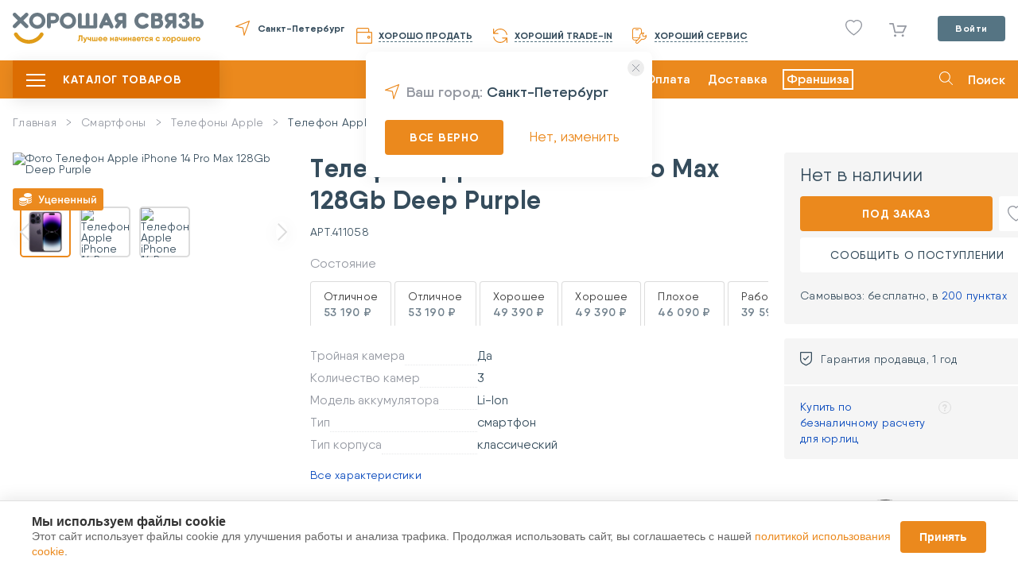

--- FILE ---
content_type: text/html; charset=UTF-8
request_url: https://goodcom.ru/catalog/good/telefon-apple-iphone-14-pro-max-128gb-deep-purple-16759918221
body_size: 24613
content:
<!DOCTYPE html>
<html lang="ru">
<head>
    <meta charset="utf-8">
    <meta name="viewport" content="width=1280">
    <title>
        ✔ ☛  Телефон apple iphone 14 pro max 128gb deep purple как новый купить за 92090 руб. в Санкт-Петербурге, Москве и России ✪: цены и отзывы о Apple в интернет-магазине ★ Хорошая связь ★    </title>
    <meta name="description" content="➤➤➤В продаже телефон apple iphone 14 pro max 128gb deep purple по цене 92090 руб. У товара состояние как новый ✔ и данный товар доступен в интернет-магазине ★Хорошая Связь ★ с доставкой в Санкт-Петербурге, Москве и России." />
    <meta name="keywords" content="" />
    <meta property="og:title" content="Телефон Apple iPhone 14 Pro Max 128Gb Deep Purple" />    <meta property="og:image" content="https://goodcom.ru/loaded/catalog/goods/thumbs/cd99c54b53f4b8f1c95ed9d57eb0ea99.png" />    <meta property="og:description" content="Обновленный интерфейс, инновационные технологии и уникальный дизайн - все это представлено в новом Apple iPhone 14 Pro Max. Благодаря разработанной инновационной технологии Dynamic Island ваш экран заиграет по-новому. Дисплей на базе OLED диагональю 6.7 дюйм с разрешением 2796х1290 поразит своей цветопередачей, четкостью изображения и комфортом при работе с ним. Мощный и высокопроизводительный процессор Apple A16 Bionic поддерживает бесперебойную работу телефона в любое время дня и ночи при самых различных нагрузках. Новая система ProCamera станет преимуществом при съемке фото и видео за счет того, что добавляет к диапазону зума телеобъектив оптического качества в несколько раз, что обеспечивает большую детализацию объектов. Наслаждайтесь прослушиванием музыки, так как встроенная система стереозвука обеспечивает объемное звучание и полное погружение в мелодию. Поддерживает nano-SIM и eSIM благодаря увеличенному слоту под сим-карты." />        <link rel="shortcut icon" href="/theme/fav.ico">

    <link href="/theme/scripts/fancybox/dist/jquery.fancybox.min.css" rel="stylesheet" />
    <link rel="stylesheet" href="/theme/new/css/style.min.css?v=1768358253">
    <link href="/bower_components/select2/dist/css/select2.min.css" rel="stylesheet">
    <link rel="stylesheet" href="/theme/new/css/custom.css?v=1768358253">
    <link href="/static/css/telegramBotBonuses.css" rel="stylesheet">
    <link href="/static/css/telegramBotNeedHelp.css" rel="stylesheet">
    <link href="/static/css/cookieСonsentModal.css" rel="stylesheet">
    <script>
        let IS_CATALOG_MAIN = false;
    </script>

    <script type="text/javascript">    var VK_PRICE_LIST_ID = "275366";</script>    <script type="text/javascript">    var MT_PRICE_LIST_ID = "3";</script>    <!-- Google Tag Manager -->
    <script>
        (function(w, d, s, l, i) {
            w[l] = w[l] || [];
            w[l].push({
                'gtm.start': new Date().getTime(),
                event: 'gtm.js'
            });
            var f = d.getElementsByTagName(s)[0],
                j = d.createElement(s),
                dl = l != 'dataLayer' ? '&l=' + l : '';
            j.async = true;
            j.src =
                'https://www.googletagmanager.com/gtm.js?id=' + i + dl;
            f.parentNode.insertBefore(j, f);
        })(window, document, 'script', 'dataLayer', 'GTM-PG578MH');

    </script>
    <!-- End Google Tag Manager -->
    <!-- Google tag (gtag.js) -->
<!--    <script async src="https://www.googletagmanager.com/gtag/js?id=G-4WZXTCH32C"></script>-->
<!--    <script>-->
<!--        window.dataLayer = window.dataLayer || [];-->
<!--        function gtag(){dataLayer.push(arguments);}-->
<!--        gtag('js', new Date());-->
<!---->
<!--        gtag('config', 'G-4WZXTCH32C');-->
<!--    </script>-->
    <!-- End Google tag (gtag.js) -->
    <!-- VK Dynamic Retargeting -->
    <script type="text/javascript">
        ! function() {
            var t = document.createElement("script");
            t.type = "text/javascript", t.async = !0, t.src = "https://vk.com/js/api/openapi.js?157", t.onload = function() {
                VK.Retargeting.Init("VK-RTRG-1337249-hY75I"), VK.Retargeting.Hit()
            }, document.head.appendChild(t)
        }();

    </script>
    <!-- End VK Dynamic Retargeting -->
    <!-- Rating@Mail.ru counter -->
    <script type="text/javascript">
        var _tmr = window._tmr || (window._tmr = []);
        _tmr.push({
            id: "3050315",
            type: "pageView",
            start: (new Date()).getTime()
        });
        (function(d, w, id) {
            if (d.getElementById(id)) return;
            var ts = d.createElement("script");
            ts.type = "text/javascript";
            ts.async = true;
            ts.id = id;
            ts.src = (d.location.protocol == "https:" ? "https:" : "http:") + "//top-fwz1.mail.ru/js/code.js";
            var f = function() {
                var s = d.getElementsByTagName("script")[0];
                s.parentNode.insertBefore(ts, s);
            };
            if (w.opera == "[object Opera]") {
                d.addEventListener("DOMContentLoaded", f, false);
            } else {
                f();
            }
        })(document, window, "topmailru-code");

    </script>
    <!-- End Rating@Mail.ru counter -->
    <!-- Google ECommerce -->
<!--    <script>-->
<!--        (function(i, s, o, g, r, a, m) {-->
<!--            i['GoogleAnalyticsObject'] = r;-->
<!--            i[r] = i[r] || function() {-->
<!--                (i[r].q = i[r].q || []).push(arguments)-->
<!--            }, i[r].l = 1 * new Date();-->
<!--            a = s.createElement(o),-->
<!--                m = s.getElementsByTagName(o)[0];-->
<!--            a.async = 1;-->
<!--            a.src = g;-->
<!--            m.parentNode.insertBefore(a, m)-->
<!--        })(window, document, 'script', 'https://www.google-analytics.com/analytics.js', 'ga');-->
<!---->
<!--        ga('create', 'UA-93757054-1', 'auto');-->
<!--        ga('require', 'ec');-->
<!--    </script>-->
    <!-- End Google ECommerce -->
    <script type="text/javascript">
    var CLOUD_PAYMENTS_PUBLIC_KEY = "pk_60aafe385b91c4ad85592415a9204";
</script>            <script charset="UTF-8" src="//cdn.sendpulse.com/js/push/96f836509e15b550cf27dbf1e6385e80_1.js" async></script>
    
    <!-- RetailRocket Start -->
    <script type="text/javascript">
        var rrPartnerId = "5cf62d9597a528215cde0ee9";
        var rrApi = {};
        var rrApiOnReady = rrApiOnReady || [];
        rrApi.addToBasket = rrApi.order = rrApi.categoryView = rrApi.view =
            rrApi.recomMouseDown = rrApi.recomAddToCart = function() {};
        (function(d) {
            var ref = d.getElementsByTagName('script')[0];
            var apiJs, apiJsId = 'rrApi-jssdk';
            if (d.getElementById(apiJsId)) return;
            apiJs = d.createElement('script');
            apiJs.id = apiJsId;
            apiJs.async = true;
            apiJs.src = "//cdn.retailrocket.ru/content/javascript/tracking.js";
            ref.parentNode.insertBefore(apiJs, ref);
        }(document));

    </script>
    <!-- RetailRocket End -->
</head>

<body class="_notAuth"        data-subdomain="0"
    >
<div class="wrapper">
    <div class="overlay-menu"></div>
<!-- Google Tag Manager (noscript) -->
<noscript><iframe src="https://www.googletagmanager.com/ns.html?id=GTM-PG578MH" height="0" width="0" style="display:none;visibility:hidden"></iframe>
</noscript>
<!-- End Google Tag Manager (noscript) -->
<!-- VK Dynamic Retargeting (noscript) -->
<noscript><img src="https://vk.com/rtrg?p=VK-RTRG-1337249-hY75I" style="position:fixed; left:-999px;" alt="" />
</noscript>
<!-- End VK Dynamic Retargeting (noscript) -->
<!-- MyTarget Dynamic Retargeting (noscript) -->
<noscript>
    <div><img src="//top-fwz1.mail.ru/counter?id=3050315;js=na" style="border:0;position:absolute;left:-9999px;" alt="" /></div>
</noscript>
<!-- End MyTarget Dynamic Retargeting (noscript) -->

<header class="header">
    <div class="header__container">
        <div class="header-nav">
                            <a href="#" data-lnk-sh="Lw==" class="header-nav__logo"></a>
                                        <a href="#" class="header-nav__geo" data-action="citySelectPopup">
                    Санкт-Петербург                </a>
                        <div class="header-block">
                <a href="#" data-lnk-sh="aHR0cHM6Ly90Lmdvb2Rjb20ucnUv" class="header-nav__wallet">
                    <span>Хорошо продать</span>
                </a>
                <a href="#" data-lnk-sh="L2NhdGFsb2cvY2FsY3VsYXRvcg==" class="header-nav__trade">
                    <span>Хороший Trade-in</span>
                </a>
                <a href="#" data-lnk-sh="aHR0cHM6Ly9zZXJ2aWNlLmdvb2Rjb20ucnUv" class="header-nav__service">
                    <span>Хороший сервис</span>
                </a>
                <div class="header-nav__contacts">
<!--                    <span class="header-nav__contacts_time">--><!--</span>-->
<!--                    <a href="tel:--><!--">--><!--</a>-->
                </div>
            </div>
            <div class="header-box">
                <!-- сравнение товаров (?) -->
                <!--<a href="#" class="header-nav__filter"></a>-->

                    <a class="header-nav__like " href="https://goodcom.ru/catalog/favorites">
            </a>
                <div class="basket-dag">
        <a href="#" data-lnk-sh="aHR0cHM6Ly9nb29kY29tLnJ1L2NhdGFsb2cvY2FydA==" class="header-nav__basket _show_cart_panel _empty">
        <span></span>
    </a>
    <div id="forCartPanel" class="basket-hidden"></div>
</div>


                <div class="header-account">
                                            <a href="#" class="header-account__btn btn-gray" data-action="userLogin">Войти</a>
                                    </div>
            </div>
        </div>
    </div>
</header>
<section class="heading">
    <div class="heading__container ">
        <div class="heading-block">
            <div class="main-menu ">
                <button type="button" class="main-burger"><span></span></button>
                <span class="main-menu__text">Каталог товаров</span>
            </div>
                <nav>
        <ul class="menu-list js-menu-parent topmenu ">
                            <li>
                                            <a class="menu-arrow " href="#" data-lnk-sh="Iw==">
                            Телефоны</a>
                    
                                            <div class="subs js-menu-children nano" style="display: none;">
                            <div class="inner nano-content">
                                <ul class="submenu submenu-one js-menu-parent">
                                                                            <li>
                                                                                                                                                <a href="#" class="_no_child" data-lnk-sh="L2NhdGFsb2cvc21hcnRmb255LWkta29tbXVuaWthdG9yeQ==">
                                                        Смартфоны</a>
                                                                                            
                                                                                    </li>
                                                                            <li>
                                                                                                                                                <a href="#" class="_no_child" data-lnk-sh="L2NhdGFsb2cvbW9iaWxueWUtdGVsZWZvbnk=">
                                                        Кнопочные телефоны</a>
                                                                                            
                                                                                    </li>
                                                                            <li>
                                                                                                                                                <a href="#" class="menu-arrow " data-lnk-sh="L2NhdGFsb2cvc21hcnRmb255LWkta29tbXVuaWthdG9yeS9hcHBsZQ==">
                                                        Apple iPhone</a>
                                                                                            
                                                                                            <div class="subs js-menu-children nano" style="display: none;">
                                                    <div class="inner nano-content">
                                                        <ul class="submenu submenu-two">
                                                                                                                            <li>
                                                                                                                                                                                                                        <a href="#" data-lnk-sh="L2NhdGFsb2cvc21hcnRmb255LWkta29tbXVuaWthdG9yeS9tb2RlbC9hcHBsZS1pcGhvbmUtMTc=">
                                                                                iPhone 17</a>
                                                                                                                                                                                                            </li>
                                                                                                                            <li>
                                                                                                                                                                                                                        <a href="#" data-lnk-sh="L2NhdGFsb2cvc21hcnRmb255LWkta29tbXVuaWthdG9yeS9tb2RlbC9hcHBsZS1pcGhvbmUtMTctcHJv">
                                                                                iPhone 17 Pro</a>
                                                                                                                                                                                                            </li>
                                                                                                                            <li>
                                                                                                                                                                                                                        <a href="#" data-lnk-sh="L2NhdGFsb2cvc21hcnRmb255LWkta29tbXVuaWthdG9yeS9tb2RlbC9hcHBsZS1pcGhvbmUtMTctcHJvLW1heA==">
                                                                                iPhone 17 Pro Max</a>
                                                                                                                                                                                                            </li>
                                                                                                                            <li>
                                                                                                                                                                                                                        <a href="#" data-lnk-sh="L2NhdGFsb2cvc21hcnRmb255LWkta29tbXVuaWthdG9yeS9tb2RlbC9hcHBsZS1pcGhvbmUtMTYtcHJvLW1heA==">
                                                                                iPhone 16 Pro Max</a>
                                                                                                                                                                                                            </li>
                                                                                                                            <li>
                                                                                                                                                                                                                        <a href="#" data-lnk-sh="L2NhdGFsb2cvc21hcnRmb255LWkta29tbXVuaWthdG9yeS9tb2RlbC9hcHBsZS1pcGhvbmUtMTZl">
                                                                                iPhone 16e</a>
                                                                                                                                                                                                            </li>
                                                                                                                            <li>
                                                                                                                                                                                                                        <a href="#" data-lnk-sh="L2NhdGFsb2cvc21hcnRmb255LWkta29tbXVuaWthdG9yeS9hcHBsZS1pcGhvbmUtMTY=">
                                                                                iPhone 16</a>
                                                                                                                                                                                                            </li>
                                                                                                                            <li>
                                                                                                                                                                                                                        <a href="#" data-lnk-sh="L2NhdGFsb2cvc21hcnRmb255LWkta29tbXVuaWthdG9yeS9tb2RlbC9hcHBsZS1pcGhvbmUtMTYtcHJv">
                                                                                iPhone 16 Pro</a>
                                                                                                                                                                                                            </li>
                                                                                                                            <li>
                                                                                                                                                                                                                        <a href="#" data-lnk-sh="L2NhdGFsb2cvc21hcnRmb255LWkta29tbXVuaWthdG9yeS9tb2RlbC9hcHBsZS1pcGhvbmUtMTUtcHJvLW1heA==">
                                                                                iPhone 15 Pro Max</a>
                                                                                                                                                                                                            </li>
                                                                                                                            <li>
                                                                                                                                                                                                                        <a href="#" data-lnk-sh="L2NhdGFsb2cvc21hcnRmb255LWkta29tbXVuaWthdG9yeS9tb2RlbC9hcHBsZS1pcGhvbmUtMTU=">
                                                                                iPhone 15</a>
                                                                                                                                                                                                            </li>
                                                                                                                            <li>
                                                                                                                                                                                                                        <a href="#" data-lnk-sh="L2NhdGFsb2cvc21hcnRmb255LWkta29tbXVuaWthdG9yeS9tb2RlbC9hcHBsZS1pcGhvbmUtMTUtcHJv">
                                                                                iPhone 15 Pro</a>
                                                                                                                                                                                                            </li>
                                                                                                                            <li>
                                                                                                                                                                                                                        <a href="#" data-lnk-sh="L2NhdGFsb2cvc21hcnRmb255LWkta29tbXVuaWthdG9yeS9tb2RlbC9hcHBsZS1pcGhvbmUtMTQtcHJvLW1heA==">
                                                                                iPhone 14 Pro Max</a>
                                                                                                                                                                                                            </li>
                                                                                                                            <li>
                                                                                                                                                                                                                        <a href="#" data-lnk-sh="L2NhdGFsb2cvc21hcnRmb255LWkta29tbXVuaWthdG9yeS9tb2RlbC9hcHBsZS1pcGhvbmUtMTQ=">
                                                                                iPhone 14</a>
                                                                                                                                                                                                            </li>
                                                                                                                            <li>
                                                                                                                                                                                                                        <a href="#" data-lnk-sh="L2NhdGFsb2cvc21hcnRmb255LWkta29tbXVuaWthdG9yeS9tb2RlbC9hcHBsZS1pcGhvbmUtMTQtcHJv">
                                                                                iPhone 14 Pro</a>
                                                                                                                                                                                                            </li>
                                                                                                                            <li>
                                                                                                                                                                                                                        <a href="#" data-lnk-sh="L2NhdGFsb2cvc21hcnRmb255LWkta29tbXVuaWthdG9yeS9tb2RlbC9hcHBsZS1pcGhvbmUtMTMtcHJvLW1heA==">
                                                                                iPhone 13 Pro Max</a>
                                                                                                                                                                                                            </li>
                                                                                                                            <li>
                                                                                                                                                                                                                        <a href="#" data-lnk-sh="L2NhdGFsb2cvc21hcnRmb255LWkta29tbXVuaWthdG9yeS9tb2RlbC9hcHBsZS1pcGhvbmUtMTMtbWluaQ==">
                                                                                iPhone 13 Mini</a>
                                                                                                                                                                                                            </li>
                                                                                                                            <li>
                                                                                                                                                                                                                        <a href="#" data-lnk-sh="L2NhdGFsb2cvc21hcnRmb255LWkta29tbXVuaWthdG9yeS9tb2RlbC9hcHBsZS1pcGhvbmUtMTM=">
                                                                                iPhone 13</a>
                                                                                                                                                                                                            </li>
                                                                                                                            <li>
                                                                                                                                                                                                                        <a href="#" data-lnk-sh="L2NhdGFsb2cvc21hcnRmb255LWkta29tbXVuaWthdG9yeS9tb2RlbC9hcHBsZS1pcGhvbmUtMTMtcHJv">
                                                                                iPhone 13 Pro</a>
                                                                                                                                                                                                            </li>
                                                                                                                            <li>
                                                                                                                                                                                                                        <a href="#" data-lnk-sh="L2NhdGFsb2cvc21hcnRmb255LWkta29tbXVuaWthdG9yeS9tb2RlbC9hcHBsZS1pcGhvbmUtMTItbWluaQ==">
                                                                                iPhone 12 Mini</a>
                                                                                                                                                                                                            </li>
                                                                                                                            <li>
                                                                                                                                                                                                                        <a href="#" data-lnk-sh="L2NhdGFsb2cvc21hcnRmb255LWkta29tbXVuaWthdG9yeS9tb2RlbC9hcHBsZS1pcGhvbmUtMTI=">
                                                                                iPhone 12</a>
                                                                                                                                                                                                            </li>
                                                                                                                            <li>
                                                                                                                                                                                                                        <a href="#" data-lnk-sh="L2NhdGFsb2cvc21hcnRmb255LWkta29tbXVuaWthdG9yeS9tb2RlbC9hcHBsZS1pcGhvbmUtMTItcHJv">
                                                                                iPhone 12 Pro</a>
                                                                                                                                                                                                            </li>
                                                                                                                            <li>
                                                                                                                                                                                                                        <a href="#" data-lnk-sh="L2NhdGFsb2cvc21hcnRmb255LWkta29tbXVuaWthdG9yeS9tb2RlbC9hcHBsZS1pcGhvbmUtMTItcHJvLW1heA==">
                                                                                iPhone 12 Pro Max</a>
                                                                                                                                                                                                            </li>
                                                                                                                            <li>
                                                                                                                                                                                                                        <a href="#" data-lnk-sh="L2NhdGFsb2cvc21hcnRmb255LWkta29tbXVuaWthdG9yeS9tb2RlbC9hcHBsZS1pcGhvbmUtMTE=">
                                                                                iPhone 11</a>
                                                                                                                                                                                                            </li>
                                                                                                                            <li>
                                                                                                                                                                                                                        <a href="#" data-lnk-sh="L2NhdGFsb2cvc21hcnRmb255LWkta29tbXVuaWthdG9yeS9tb2RlbC9hcHBsZS1pcGhvbmUtMTEtcHJv">
                                                                                iPhone 11 Pro</a>
                                                                                                                                                                                                            </li>
                                                                                                                            <li>
                                                                                                                                                                                                                        <a href="#" data-lnk-sh="L2NhdGFsb2cvc21hcnRmb255LWkta29tbXVuaWthdG9yeS9tb2RlbC9hcHBsZS1pcGhvbmUtMTEtcHJvLW1heA==">
                                                                                iPhone 11 Pro Max</a>
                                                                                                                                                                                                            </li>
                                                                                                                            <li>
                                                                                                                                                                                                                        <a href="#" data-lnk-sh="L2NhdGFsb2cvc21hcnRmb255LWkta29tbXVuaWthdG9yeS9tb2RlbC9hcHBsZS1pcGhvbmUtc2UtMjAyMA==">
                                                                                iPhone SE 2020</a>
                                                                                                                                                                                                            </li>
                                                                                                                    </ul>
                                                    </div>
                                                </div>
                                                                                    </li>
                                                                            <li>
                                                                                                                                                <a href="#" class="menu-arrow " data-lnk-sh="L2NhdGFsb2cvc21hcnRmb255LWkta29tbXVuaWthdG9yeS94aWFvbWk=">
                                                        Xiaomi</a>
                                                                                            
                                                                                            <div class="subs js-menu-children nano" style="display: none;">
                                                    <div class="inner nano-content">
                                                        <ul class="submenu submenu-two">
                                                                                                                            <li>
                                                                                                                                                                                                                        <a href="#" data-lnk-sh="L2NhdGFsb2cvc21hcnRmb255LWkta29tbXVuaWthdG9yeS9tb2RlbC9wb2NvLWY2">
                                                                                POCO F6</a>
                                                                                                                                                                                                            </li>
                                                                                                                            <li>
                                                                                                                                                                                                                        <a href="#" data-lnk-sh="L2NhdGFsb2cvc21hcnRmb255LWkta29tbXVuaWthdG9yeS9tb2RlbC94aWFvbWktMTMtbGl0ZQ==">
                                                                                Xiaomi 13 Lite</a>
                                                                                                                                                                                                            </li>
                                                                                                                            <li>
                                                                                                                                                                                                                        <a href="#" data-lnk-sh="L2NhdGFsb2cvc21hcnRmb255LWkta29tbXVuaWthdG9yeS9tb2RlbC9wb2NvLWY1">
                                                                                POCO F5</a>
                                                                                                                                                                                                            </li>
                                                                                                                            <li>
                                                                                                                                                                                                                        <a href="#" data-lnk-sh="L2NhdGFsb2cvc21hcnRmb255LWkta29tbXVuaWthdG9yeS9tb2RlbC9wb2NvLW00">
                                                                                POCO M4</a>
                                                                                                                                                                                                            </li>
                                                                                                                            <li>
                                                                                                                                                                                                                        <a href="#" data-lnk-sh="L2NhdGFsb2cvc21hcnRmb255LWkta29tbXVuaWthdG9yeS9tb2RlbC9wb2NvLXg0">
                                                                                POCO X4</a>
                                                                                                                                                                                                            </li>
                                                                                                                            <li>
                                                                                                                                                                                                                        <a href="#" data-lnk-sh="L2NhdGFsb2cvc21hcnRmb255LWkta29tbXVuaWthdG9yeS9tb2RlbC94aWFvbWktcmVkbWktMTI=">
                                                                                Redmi 12</a>
                                                                                                                                                                                                            </li>
                                                                                                                            <li>
                                                                                                                                                                                                                        <a href="#" data-lnk-sh="L2NhdGFsb2cvc21hcnRmb255LWkta29tbXVuaWthdG9yeS9tb2RlbC94aWFvbWktcmVkbWktbm90ZS0xMg==">
                                                                                Redmi Note 12</a>
                                                                                                                                                                                                            </li>
                                                                                                                            <li>
                                                                                                                                                                                                                        <a href="#" data-lnk-sh="L2NhdGFsb2cvc21hcnRmb255LWkta29tbXVuaWthdG9yeS9tb2RlbC94aWFvbWktcmVkbWktbm90ZS0xMXM=">
                                                                                Redmi Note 11S</a>
                                                                                                                                                                                                            </li>
                                                                                                                            <li>
                                                                                                                                                                                                                        <a href="#" data-lnk-sh="L2NhdGFsb2cvc21hcnRmb255LWkta29tbXVuaWthdG9yeS9tb2RlbC94aWFvbWktcmVkbWktbm90ZS0xMS1wcm8=">
                                                                                Redmi Note 11 Pro</a>
                                                                                                                                                                                                            </li>
                                                                                                                            <li>
                                                                                                                                                                                                                        <a href="#" data-lnk-sh="L2NhdGFsb2cvc21hcnRmb255LWkta29tbXVuaWthdG9yeS9tb2RlbC9wb2NvLXgz">
                                                                                POCO X3</a>
                                                                                                                                                                                                            </li>
                                                                                                                            <li>
                                                                                                                                                                                                                        <a href="#" data-lnk-sh="L2NhdGFsb2cvc21hcnRmb255LWkta29tbXVuaWthdG9yeS9tb2RlbC9wb2NvLW0z">
                                                                                POCO M3</a>
                                                                                                                                                                                                            </li>
                                                                                                                            <li>
                                                                                                                                                                                                                        <a href="#" data-lnk-sh="L2NhdGFsb2cvc21hcnRmb255LWkta29tbXVuaWthdG9yeS9tb2RlbC9wb2NvLWYz">
                                                                                POCO F3</a>
                                                                                                                                                                                                            </li>
                                                                                                                            <li>
                                                                                                                                                                                                                        <a href="#" data-lnk-sh="L2NhdGFsb2cvc21hcnRmb255LWkta29tbXVuaWthdG9yeS9tb2RlbC94aWFvbWktbWktMTB0">
                                                                                Mi 10T / Mi 10T Pro</a>
                                                                                                                                                                                                            </li>
                                                                                                                            <li>
                                                                                                                                                                                                                        <a href="#" data-lnk-sh="Y2F0YWxvZy9zbWFydGZvbnktaS1rb21tdW5pa2F0b3J5L21vZGVsL3hpYW9taS1yZWRtaS1ub3RlLTEwcw==">
                                                                                Redmi Note 10S</a>
                                                                                                                                                                                                            </li>
                                                                                                                            <li>
                                                                                                                                                                                                                        <a href="#" data-lnk-sh="L2NhdGFsb2cvc21hcnRmb255LWkta29tbXVuaWthdG9yeS9tb2RlbC94aWFvbWktbWktbm90ZS0xMC1saXRl">
                                                                                Mi Note 10 Lite</a>
                                                                                                                                                                                                            </li>
                                                                                                                            <li>
                                                                                                                                                                                                                        <a href="#" data-lnk-sh="L2NhdGFsb2cvc21hcnRmb255LWkta29tbXVuaWthdG9yeS9tb2RlbC94aWFvbWktbWktOXQtcHJv">
                                                                                Mi 9T / Mi 9T Pro</a>
                                                                                                                                                                                                            </li>
                                                                                                                            <li>
                                                                                                                                                                                                                        <a href="#" data-lnk-sh="L2NhdGFsb2cvc21hcnRmb255LWkta29tbXVuaWthdG9yeS9tb2RlbC94aWFvbWktbWk5">
                                                                                Mi9</a>
                                                                                                                                                                                                            </li>
                                                                                                                            <li>
                                                                                                                                                                                                                        <a href="#" data-lnk-sh="L2NhdGFsb2cvc21hcnRmb255LWkta29tbXVuaWthdG9yeS9tb2RlbC94aWFvbWktcmVkbWktMTA=">
                                                                                Redmi 10</a>
                                                                                                                                                                                                            </li>
                                                                                                                            <li>
                                                                                                                                                                                                                        <a href="#" data-lnk-sh="L2NhdGFsb2cvc21hcnRmb255LWkta29tbXVuaWthdG9yeS9tb2RlbC94aWFvbWktcmVkbWktOQ==">
                                                                                Redmi 9</a>
                                                                                                                                                                                                            </li>
                                                                                                                            <li>
                                                                                                                                                                                                                        <a href="#" data-lnk-sh="L2NhdGFsb2cvc21hcnRmb255LWkta29tbXVuaWthdG9yeS9tb2RlbC94aWFvbWktcmVkbWktOWE=">
                                                                                Redmi 9A</a>
                                                                                                                                                                                                            </li>
                                                                                                                            <li>
                                                                                                                                                                                                                        <a href="#" data-lnk-sh="L2NhdGFsb2cvc21hcnRmb255LWkta29tbXVuaWthdG9yeS9tb2RlbC94aWFvbWktcmVkbWktOWM=">
                                                                                Redmi 9C</a>
                                                                                                                                                                                                            </li>
                                                                                                                            <li>
                                                                                                                                                                                                                        <a href="#" data-lnk-sh="L2NhdGFsb2cvc21hcnRmb255LWkta29tbXVuaWthdG9yeS9tb2RlbC94aWFvbWktcmVkbWktbm90ZS05">
                                                                                Redmi Note 9</a>
                                                                                                                                                                                                            </li>
                                                                                                                            <li>
                                                                                                                                                                                                                        <a href="#" data-lnk-sh="L2NhdGFsb2cvc21hcnRmb255LWkta29tbXVuaWthdG9yeS9tb2RlbC94aWFvbWktcmVkbWktbm90ZS05LXBybw==">
                                                                                Redmi Note 9 Pro</a>
                                                                                                                                                                                                            </li>
                                                                                                                    </ul>
                                                    </div>
                                                </div>
                                                                                    </li>
                                                                            <li>
                                                                                                                                                <a href="#" class="menu-arrow " data-lnk-sh="L2NhdGFsb2cvc21hcnRmb255LWkta29tbXVuaWthdG9yeS9zYW1zdW5n">
                                                        Samsung Galaxy</a>
                                                                                            
                                                                                            <div class="subs js-menu-children nano" style="display: none;">
                                                    <div class="inner nano-content">
                                                        <ul class="submenu submenu-two">
                                                                                                                            <li>
                                                                                                                                                                                                                        <a href="#" data-lnk-sh="L2NhdGFsb2cvc21hcnRmb255LWkta29tbXVuaWthdG9yeS9tb2RlbC9zYW1zdW5nLWdhbGF4eS1hMDY=">
                                                                                Galaxy A06</a>
                                                                                                                                                                                                            </li>
                                                                                                                            <li>
                                                                                                                                                                                                                        <a href="#" data-lnk-sh="L2NhdGFsb2cvc21hcnRmb255LWkta29tbXVuaWthdG9yeS9tb2RlbC9zYW1zdW5nLWdhbGF4eS1hMDc=">
                                                                                Galaxy A07</a>
                                                                                                                                                                                                            </li>
                                                                                                                            <li>
                                                                                                                                                                                                                        <a href="#" data-lnk-sh="L2NhdGFsb2cvc21hcnRmb255LWkta29tbXVuaWthdG9yeS9tb2RlbC9zYW1zdW5nLWdhbGF4eS1hMTU=">
                                                                                Galaxy A15</a>
                                                                                                                                                                                                            </li>
                                                                                                                            <li>
                                                                                                                                                                                                                        <a href="#" data-lnk-sh="L2NhdGFsb2cvc21hcnRmb255LWkta29tbXVuaWthdG9yeS9tb2RlbC9zYW1zdW5nLWdhbGF4eS1hMTY=">
                                                                                Galaxy A16</a>
                                                                                                                                                                                                            </li>
                                                                                                                            <li>
                                                                                                                                                                                                                        <a href="#" data-lnk-sh="L2NhdGFsb2cvc21hcnRmb255LWkta29tbXVuaWthdG9yeS9tb2RlbC9zYW1zdW5nLWdhbGF4eS1hMTc=">
                                                                                Galaxy A17</a>
                                                                                                                                                                                                            </li>
                                                                                                                            <li>
                                                                                                                                                                                                                        <a href="#" data-lnk-sh="L2NhdGFsb2cvc21hcnRmb255LWkta29tbXVuaWthdG9yeS9tb2RlbC9zYW1zdW5nLWdhbGF4eS1hMjQ=">
                                                                                Galaxy A24</a>
                                                                                                                                                                                                            </li>
                                                                                                                            <li>
                                                                                                                                                                                                                        <a href="#" data-lnk-sh="L2NhdGFsb2cvc21hcnRmb255LWkta29tbXVuaWthdG9yeS9tb2RlbC9zYW1zdW5nLWdhbGF4eS1hMjU=">
                                                                                Galaxy A25</a>
                                                                                                                                                                                                            </li>
                                                                                                                            <li>
                                                                                                                                                                                                                        <a href="#" data-lnk-sh="L2NhdGFsb2cvc21hcnRmb255LWkta29tbXVuaWthdG9yeS9tb2RlbC9zYW1zdW5nLWdhbGF4eS1hMjY=">
                                                                                Galaxy A26</a>
                                                                                                                                                                                                            </li>
                                                                                                                            <li>
                                                                                                                                                                                                                        <a href="#" data-lnk-sh="L2NhdGFsb2cvc21hcnRmb255LWkta29tbXVuaWthdG9yeS9tb2RlbC9zYW1zdW5nLWdhbGF4eS1hMzQ=">
                                                                                Galaxy A34</a>
                                                                                                                                                                                                            </li>
                                                                                                                            <li>
                                                                                                                                                                                                                        <a href="#" data-lnk-sh="L2NhdGFsb2cvc21hcnRmb255LWkta29tbXVuaWthdG9yeS9tb2RlbC9zYW1zdW5nLWdhbGF4eS1hMzU=">
                                                                                Galaxy A35</a>
                                                                                                                                                                                                            </li>
                                                                                                                            <li>
                                                                                                                                                                                                                        <a href="#" data-lnk-sh="L2NhdGFsb2cvc21hcnRmb255LWkta29tbXVuaWthdG9yeS9tb2RlbC9zYW1zdW5nLWdhbGF4eS1hMzY=">
                                                                                Galaxy A36</a>
                                                                                                                                                                                                            </li>
                                                                                                                            <li>
                                                                                                                                                                                                                        <a href="#" data-lnk-sh="L2NhdGFsb2cvc21hcnRmb255LWkta29tbXVuaWthdG9yeS9tb2RlbC9zYW1zdW5nLWdhbGF4eS1hNTQ=">
                                                                                Galaxy A54</a>
                                                                                                                                                                                                            </li>
                                                                                                                            <li>
                                                                                                                                                                                                                        <a href="#" data-lnk-sh="L2NhdGFsb2cvc21hcnRmb255LWkta29tbXVuaWthdG9yeS9tb2RlbC9zYW1zdW5nLWdhbGF4eS1hNTU=">
                                                                                Galaxy A55</a>
                                                                                                                                                                                                            </li>
                                                                                                                            <li>
                                                                                                                                                                                                                        <a href="#" data-lnk-sh="L2NhdGFsb2cvc21hcnRmb255LWkta29tbXVuaWthdG9yeS9tb2RlbC9zYW1zdW5nLWdhbGF4eS1hNTY=">
                                                                                Galaxy A56</a>
                                                                                                                                                                                                            </li>
                                                                                                                            <li>
                                                                                                                                                                                                                        <a href="#" data-lnk-sh="L2NhdGFsb2cvc21hcnRmb255LWkta29tbXVuaWthdG9yeS9tb2RlbC9zYW1zdW5nLWdhbGF4eS1mb2xkLTU=">
                                                                                Galaxy Fold 5</a>
                                                                                                                                                                                                            </li>
                                                                                                                            <li>
                                                                                                                                                                                                                        <a href="#" data-lnk-sh="L2NhdGFsb2cvc21hcnRmb255LWkta29tbXVuaWthdG9yeS9tb2RlbC9zYW1zdW5nLWdhbGF4eS1mbGlwLTU=">
                                                                                Galaxy Flip 5</a>
                                                                                                                                                                                                            </li>
                                                                                                                            <li>
                                                                                                                                                                                                                        <a href="#" data-lnk-sh="L2NhdGFsb2cvc21hcnRmb255LWkta29tbXVuaWthdG9yeS9tb2RlbC9zYW1zdW5nLWdhbGF4eS1mbGlwLTY=">
                                                                                Galaxy Flip 6</a>
                                                                                                                                                                                                            </li>
                                                                                                                            <li>
                                                                                                                                                                                                                        <a href="#" data-lnk-sh="L2NhdGFsb2cvc21hcnRmb255LWkta29tbXVuaWthdG9yeS9tb2RlbC9zYW1zdW5nLWdhbGF4eS1mbGlwLTc=">
                                                                                Galaxy Flip 7</a>
                                                                                                                                                                                                            </li>
                                                                                                                            <li>
                                                                                                                                                                                                                        <a href="#" data-lnk-sh="L2NhdGFsb2cvc21hcnRmb255LWkta29tbXVuaWthdG9yeS9tb2RlbC9zYW1zdW5nLWdhbGF4eS1zMjI=">
                                                                                Galaxy S22</a>
                                                                                                                                                                                                            </li>
                                                                                                                            <li>
                                                                                                                                                                                                                        <a href="#" data-lnk-sh="L2NhdGFsb2cvc21hcnRmb255LWkta29tbXVuaWthdG9yeS9tb2RlbC9zYW1zdW5nLWdhbGF4eS1zMjItcGx1cw==">
                                                                                Galaxy S22 Plus</a>
                                                                                                                                                                                                            </li>
                                                                                                                            <li>
                                                                                                                                                                                                                        <a href="#" data-lnk-sh="L2NhdGFsb2cvc21hcnRmb255LWkta29tbXVuaWthdG9yeS9tb2RlbC9zYW1zdW5nLWdhbGF4eS1zMjItdWx0cmE=">
                                                                                Galaxy S22 Ultra</a>
                                                                                                                                                                                                            </li>
                                                                                                                            <li>
                                                                                                                                                                                                                        <a href="#" data-lnk-sh="L2NhdGFsb2cvc21hcnRmb255LWkta29tbXVuaWthdG9yeS9tb2RlbC9zYW1zdW5nLWdhbGF4eS1zMjM=">
                                                                                Galaxy S23</a>
                                                                                                                                                                                                            </li>
                                                                                                                            <li>
                                                                                                                                                                                                                        <a href="#" data-lnk-sh="L2NhdGFsb2cvc21hcnRmb255LWkta29tbXVuaWthdG9yeS9tb2RlbC9zYW1zdW5nLWdhbGF4eS1zMjMtcGx1cw==">
                                                                                Galaxy S23 Plus</a>
                                                                                                                                                                                                            </li>
                                                                                                                            <li>
                                                                                                                                                                                                                        <a href="#" data-lnk-sh="L2NhdGFsb2cvc21hcnRmb255LWkta29tbXVuaWthdG9yeS9tb2RlbC9zYW1zdW5nLWdhbGF4eS1zMjMtdWx0cmE=">
                                                                                Galaxy S23 Ultra</a>
                                                                                                                                                                                                            </li>
                                                                                                                            <li>
                                                                                                                                                                                                                        <a href="#" data-lnk-sh="L2NhdGFsb2cvc21hcnRmb255LWkta29tbXVuaWthdG9yeS9tb2RlbC9zYW1zdW5nLWdhbGF4eS1zMjMtZmU=">
                                                                                Galaxy S23 FE</a>
                                                                                                                                                                                                            </li>
                                                                                                                            <li>
                                                                                                                                                                                                                        <a href="#" data-lnk-sh="L2NhdGFsb2cvc21hcnRmb255LWkta29tbXVuaWthdG9yeS9tb2RlbC9zYW1zdW5nLWdhbGF4eS1zMjQ=">
                                                                                Galaxy S24</a>
                                                                                                                                                                                                            </li>
                                                                                                                            <li>
                                                                                                                                                                                                                        <a href="#" data-lnk-sh="L2NhdGFsb2cvc21hcnRmb255LWkta29tbXVuaWthdG9yeS9tb2RlbC9zYW1zdW5nLWdhbGF4eS1zMjQtcGx1cw==">
                                                                                Galaxy S24 Plus</a>
                                                                                                                                                                                                            </li>
                                                                                                                            <li>
                                                                                                                                                                                                                        <a href="#" data-lnk-sh="L2NhdGFsb2cvc21hcnRmb255LWkta29tbXVuaWthdG9yeS9tb2RlbC9zYW1zdW5nLWdhbGF4eS1zMjQtdWx0cmE=">
                                                                                Galaxy S24 Ultra</a>
                                                                                                                                                                                                            </li>
                                                                                                                            <li>
                                                                                                                                                                                                                        <a href="#" data-lnk-sh="L2NhdGFsb2cvc21hcnRmb255LWkta29tbXVuaWthdG9yeS9tb2RlbC9zYW1zdW5nLWdhbGF4eS1zMjU=">
                                                                                Galaxy S25</a>
                                                                                                                                                                                                            </li>
                                                                                                                            <li>
                                                                                                                                                                                                                        <a href="#" data-lnk-sh="L2NhdGFsb2cvc21hcnRmb255LWkta29tbXVuaWthdG9yeS9tb2RlbC9zYW1zdW5nLWdhbGF4eS1zMjUtcGx1cw==">
                                                                                Galaxy S25+</a>
                                                                                                                                                                                                            </li>
                                                                                                                            <li>
                                                                                                                                                                                                                        <a href="#" data-lnk-sh="L2NhdGFsb2cvc21hcnRmb255LWkta29tbXVuaWthdG9yeS9tb2RlbC9zYW1zdW5nLWdhbGF4eS1zMjUtZWRnZQ==">
                                                                                Galaxy S25 Edge</a>
                                                                                                                                                                                                            </li>
                                                                                                                            <li>
                                                                                                                                                                                                                        <a href="#" data-lnk-sh="L2NhdGFsb2cvc21hcnRmb255LWkta29tbXVuaWthdG9yeS9tb2RlbC9zYW1zdW5nLWdhbGF4eS1zMjUtdWx0cmE=">
                                                                                Galaxy S25 Ultra</a>
                                                                                                                                                                                                            </li>
                                                                                                                    </ul>
                                                    </div>
                                                </div>
                                                                                    </li>
                                                                            <li>
                                                                                                                                                <a href="#" class="menu-arrow " data-lnk-sh="L2NhdGFsb2cvc21hcnRmb255LWkta29tbXVuaWthdG9yeS9ob25vcg==">
                                                        Honor</a>
                                                                                            
                                                                                            <div class="subs js-menu-children nano" style="display: none;">
                                                    <div class="inner nano-content">
                                                        <ul class="submenu submenu-two">
                                                                                                                            <li>
                                                                                                                                                                                                                        <a href="#" data-lnk-sh="L2NhdGFsb2cvc21hcnRmb255LWkta29tbXVuaWthdG9yeS9tb2RlbC9ob25vci14Nw==">
                                                                                Honor X7</a>
                                                                                                                                                                                                            </li>
                                                                                                                            <li>
                                                                                                                                                                                                                        <a href="#" data-lnk-sh="L2NhdGFsb2cvc21hcnRmb255LWkta29tbXVuaWthdG9yeS9tb2RlbC9ob25vci0zMC1wcm8tcGx1cw==">
                                                                                Honor 30 Pro+</a>
                                                                                                                                                                                                            </li>
                                                                                                                            <li>
                                                                                                                                                                                                                        <a href="#" data-lnk-sh="L2NhdGFsb2cvc21hcnRmb255LWkta29tbXVuaWthdG9yeS9tb2RlbC9ob25vci0zMA==">
                                                                                Honor 30</a>
                                                                                                                                                                                                            </li>
                                                                                                                            <li>
                                                                                                                                                                                                                        <a href="#" data-lnk-sh="L2NhdGFsb2cvc21hcnRmb255LWkta29tbXVuaWthdG9yeS9tb2RlbC9ob25vci0zMGk=">
                                                                                Honor 30i</a>
                                                                                                                                                                                                            </li>
                                                                                                                            <li>
                                                                                                                                                                                                                        <a href="#" data-lnk-sh="L2NhdGFsb2cvc21hcnRmb255LWkta29tbXVuaWthdG9yeS9tb2RlbC9ob25vci0yMC1wcm8=">
                                                                                Honor 20 Pro</a>
                                                                                                                                                                                                            </li>
                                                                                                                            <li>
                                                                                                                                                                                                                        <a href="#" data-lnk-sh="L2NhdGFsb2cvc21hcnRmb255LWkta29tbXVuaWthdG9yeS9tb2RlbC9ob25vci0yMC1saXRl">
                                                                                Honor 20 Lite</a>
                                                                                                                                                                                                            </li>
                                                                                                                            <li>
                                                                                                                                                                                                                        <a href="#" data-lnk-sh="L2NhdGFsb2cvc21hcnRmb255LWkta29tbXVuaWthdG9yeS9tb2RlbC9ob25vci0xMA==">
                                                                                Honor 10</a>
                                                                                                                                                                                                            </li>
                                                                                                                            <li>
                                                                                                                                                                                                                        <a href="#" data-lnk-sh="L2NhdGFsb2cvc21hcnRmb255LWkta29tbXVuaWthdG9yeS9tb2RlbC9ob25vci0xMC1saXRl">
                                                                                Honor 10 Lite</a>
                                                                                                                                                                                                            </li>
                                                                                                                            <li>
                                                                                                                                                                                                                        <a href="#" data-lnk-sh="L2NhdGFsb2cvc21hcnRmb255LWkta29tbXVuaWthdG9yeS9tb2RlbC9ob25vci0xMGk=">
                                                                                Honor 10i</a>
                                                                                                                                                                                                            </li>
                                                                                                                            <li>
                                                                                                                                                                                                                        <a href="#" data-lnk-sh="L2NhdGFsb2cvc21hcnRmb255LWkta29tbXVuaWthdG9yeS9tb2RlbC9ob25vci0xMHgtbGl0ZQ==">
                                                                                Honor 10X Lite</a>
                                                                                                                                                                                                            </li>
                                                                                                                            <li>
                                                                                                                                                                                                                        <a href="#" data-lnk-sh="L2NhdGFsb2cvc21hcnRmb255LWkta29tbXVuaWthdG9yeS9tb2RlbC9ob25vci05YQ==">
                                                                                Honor 9A</a>
                                                                                                                                                                                                            </li>
                                                                                                                            <li>
                                                                                                                                                                                                                        <a href="#" data-lnk-sh="L2NhdGFsb2cvc21hcnRmb255LWkta29tbXVuaWthdG9yeS9tb2RlbC9ob25vci05Yw==">
                                                                                Honor 9C</a>
                                                                                                                                                                                                            </li>
                                                                                                                            <li>
                                                                                                                                                                                                                        <a href="#" data-lnk-sh="L2NhdGFsb2cvc21hcnRmb255LWkta29tbXVuaWthdG9yeS9tb2RlbC9ob25vci05cw==">
                                                                                Honor 9S</a>
                                                                                                                                                                                                            </li>
                                                                                                                            <li>
                                                                                                                                                                                                                        <a href="#" data-lnk-sh="L2NhdGFsb2cvc21hcnRmb255LWkta29tbXVuaWthdG9yeS9tb2RlbC9ob25vci05eA==">
                                                                                Honor 9X</a>
                                                                                                                                                                                                            </li>
                                                                                                                            <li>
                                                                                                                                                                                                                        <a href="#" data-lnk-sh="L2NhdGFsb2cvc21hcnRmb255LWkta29tbXVuaWthdG9yeS9tb2RlbC9ob25vci05eC1wcmVtaXVt">
                                                                                Honor 9X Premium</a>
                                                                                                                                                                                                            </li>
                                                                                                                            <li>
                                                                                                                                                                                                                        <a href="#" data-lnk-sh="L2NhdGFsb2cvc21hcnRmb255LWkta29tbXVuaWthdG9yeS9tb2RlbC9ob25vci04YS1wcmltZQ==">
                                                                                Honor 8A Prime</a>
                                                                                                                                                                                                            </li>
                                                                                                                            <li>
                                                                                                                                                                                                                        <a href="#" data-lnk-sh="L2NhdGFsb2cvc21hcnRmb255LWkta29tbXVuaWthdG9yeS9tb2RlbC9ob25vci04cw==">
                                                                                Honor 8S</a>
                                                                                                                                                                                                            </li>
                                                                                                                            <li>
                                                                                                                                                                                                                        <a href="#" data-lnk-sh="L2NhdGFsb2cvc21hcnRmb255LWkta29tbXVuaWthdG9yeS9tb2RlbC9ob25vci04Yw==">
                                                                                Honor 8C</a>
                                                                                                                                                                                                            </li>
                                                                                                                            <li>
                                                                                                                                                                                                                        <a href="#" data-lnk-sh="L2NhdGFsb2cvc21hcnRmb255LWkta29tbXVuaWthdG9yeS9tb2RlbC9ob25vci03YS1wcmltZQ==">
                                                                                Honor 7A Prime</a>
                                                                                                                                                                                                            </li>
                                                                                                                            <li>
                                                                                                                                                                                                                        <a href="#" data-lnk-sh="L2NhdGFsb2cvc21hcnRmb255LWkta29tbXVuaWthdG9yeS9tb2RlbC9ob25vci03YQ==">
                                                                                Honor 7A</a>
                                                                                                                                                                                                            </li>
                                                                                                                    </ul>
                                                    </div>
                                                </div>
                                                                                    </li>
                                                                            <li>
                                                                                                                                                <a href="#" class="menu-arrow " data-lnk-sh="L2NhdGFsb2cvc21hcnRmb255LWkta29tbXVuaWthdG9yeS9odWF3ZWk=">
                                                        Huawei</a>
                                                                                            
                                                                                            <div class="subs js-menu-children nano" style="display: none;">
                                                    <div class="inner nano-content">
                                                        <ul class="submenu submenu-two">
                                                                                                                            <li>
                                                                                                                                                                                                                        <a href="#" data-lnk-sh="L2NhdGFsb2cvc21hcnRmb255LWkta29tbXVuaWthdG9yeS9tb2RlbC9odWF3ZWktcC1zbWFydC0yMDIx">
                                                                                P Smart (2021)</a>
                                                                                                                                                                                                            </li>
                                                                                                                            <li>
                                                                                                                                                                                                                        <a href="#" data-lnk-sh="L2NhdGFsb2cvc21hcnRmb255LWkta29tbXVuaWthdG9yeS9tb2RlbC9odWF3ZWktcC00MC1wcm8=">
                                                                                P40 Pro</a>
                                                                                                                                                                                                            </li>
                                                                                                                            <li>
                                                                                                                                                                                                                        <a href="#" data-lnk-sh="L2NhdGFsb2cvc21hcnRmb255LWkta29tbXVuaWthdG9yeS9tb2RlbC9odWF3ZWktcC00MC1saXRl">
                                                                                P40 Lite</a>
                                                                                                                                                                                                            </li>
                                                                                                                            <li>
                                                                                                                                                                                                                        <a href="#" data-lnk-sh="L2NhdGFsb2cvc21hcnRmb255LWkta29tbXVuaWthdG9yeS9tb2RlbC9odWF3ZWktcC00MC1saXRlLWU=">
                                                                                P40 Lite E</a>
                                                                                                                                                                                                            </li>
                                                                                                                            <li>
                                                                                                                                                                                                                        <a href="#" data-lnk-sh="L2NhdGFsb2cvc21hcnRmb255LWkta29tbXVuaWthdG9yeS9tb2RlbC9odWF3ZWktcDMwLWxpdGU=">
                                                                                P30 Lite</a>
                                                                                                                                                                                                            </li>
                                                                                                                            <li>
                                                                                                                                                                                                                        <a href="#" data-lnk-sh="L2NhdGFsb2cvc21hcnRmb255LWkta29tbXVuaWthdG9yeS9tb2RlbC9odWF3ZWkteS04cA==">
                                                                                Y8p</a>
                                                                                                                                                                                                            </li>
                                                                                                                            <li>
                                                                                                                                                                                                                        <a href="#" data-lnk-sh="L2NhdGFsb2cvc21hcnRmb255LWkta29tbXVuaWthdG9yeS9tb2RlbC9odWF3ZWkteTYtMjAxOQ==">
                                                                                Y6 (2019)</a>
                                                                                                                                                                                                            </li>
                                                                                                                            <li>
                                                                                                                                                                                                                        <a href="#" data-lnk-sh="L2NhdGFsb2cvc21hcnRmb255LWkta29tbXVuaWthdG9yeS9tb2RlbC9odWF3ZWkteTUtMjAxOQ==">
                                                                                Y5 (2019)</a>
                                                                                                                                                                                                            </li>
                                                                                                                            <li>
                                                                                                                                                                                                                        <a href="#" data-lnk-sh="L2NhdGFsb2cvc21hcnRmb255LWkta29tbXVuaWthdG9yeS9tb2RlbC9odWF3ZWktcC1zbWFydC16">
                                                                                P Smart Z</a>
                                                                                                                                                                                                            </li>
                                                                                                                    </ul>
                                                    </div>
                                                </div>
                                                                                    </li>
                                                                            <li>
                                                                                                                                                <a href="#" class="menu-arrow " data-lnk-sh="L2NhdGFsb2cvc21hcnRmb255LWkta29tbXVuaWthdG9yeS9yZWFsbWUtMTU5MTQwNzYwMTE=">
                                                        Realme</a>
                                                                                            
                                                                                            <div class="subs js-menu-children nano" style="display: none;">
                                                    <div class="inner nano-content">
                                                        <ul class="submenu submenu-two">
                                                                                                                            <li>
                                                                                                                                                                                                                        <a href="#" data-lnk-sh="L2NhdGFsb2cvc21hcnRmb255LWkta29tbXVuaWthdG9yeS9tb2RlbC9yZWFsbWUtYzI1cw==">
                                                                                Realme C25S</a>
                                                                                                                                                                                                            </li>
                                                                                                                            <li>
                                                                                                                                                                                                                        <a href="#" data-lnk-sh="L2NhdGFsb2cvc21hcnRmb255LWkta29tbXVuaWthdG9yeS9tb2RlbC9yZWFsbWUtYzIxeQ==">
                                                                                Realme C21Y</a>
                                                                                                                                                                                                            </li>
                                                                                                                            <li>
                                                                                                                                                                                                                        <a href="#" data-lnk-sh="L2NhdGFsb2cvc21hcnRmb255LWkta29tbXVuaWthdG9yeS9tb2RlbC9yZWFsbWUtOA==">
                                                                                Realme 8</a>
                                                                                                                                                                                                            </li>
                                                                                                                            <li>
                                                                                                                                                                                                                        <a href="#" data-lnk-sh="L2NhdGFsb2cvc21hcnRmb255LWkta29tbXVuaWthdG9yeS9tb2RlbC9yZWFsbWUtYzIx">
                                                                                Realme C21</a>
                                                                                                                                                                                                            </li>
                                                                                                                            <li>
                                                                                                                                                                                                                        <a href="#" data-lnk-sh="L2NhdGFsb2cvc21hcnRmb255LWkta29tbXVuaWthdG9yeS9tb2RlbC9yZWFsbWUtYzEx">
                                                                                Realme C11</a>
                                                                                                                                                                                                            </li>
                                                                                                                    </ul>
                                                    </div>
                                                </div>
                                                                                    </li>
                                                                            <li>
                                                                                                                                                <a href="#" class="menu-arrow " data-lnk-sh="L2NhdGFsb2cvc21hcnRmb255LWkta29tbXVuaWthdG9yeS92aXZv">
                                                        Vivo</a>
                                                                                            
                                                                                            <div class="subs js-menu-children nano" style="display: none;">
                                                    <div class="inner nano-content">
                                                        <ul class="submenu submenu-two">
                                                                                                                            <li>
                                                                                                                                                                                                                        <a href="#" data-lnk-sh="L2NhdGFsb2cvc21hcnRmb255LWkta29tbXVuaWthdG9yeS9tb2RlbC92aXZvLXYyMWU=">
                                                                                Vivo V21E</a>
                                                                                                                                                                                                            </li>
                                                                                                                            <li>
                                                                                                                                                                                                                        <a href="#" data-lnk-sh="L2NhdGFsb2cvc21hcnRmb255LWkta29tbXVuaWthdG9yeS9tb2RlbC92aXZvLXkzMQ==">
                                                                                Vivo Y31</a>
                                                                                                                                                                                                            </li>
                                                                                                                            <li>
                                                                                                                                                                                                                        <a href="#" data-lnk-sh="L2NhdGFsb2cvc21hcnRmb255LWkta29tbXVuaWthdG9yeS9tb2RlbC92aXZvLXkxcw==">
                                                                                vivo Y1S</a>
                                                                                                                                                                                                            </li>
                                                                                                                            <li>
                                                                                                                                                                                                                        <a href="#" data-lnk-sh="L2NhdGFsb2cvc21hcnRmb255LWkta29tbXVuaWthdG9yeS9tb2RlbC92aXZvLXkyMA==">
                                                                                vivo Y20</a>
                                                                                                                                                                                                            </li>
                                                                                                                    </ul>
                                                    </div>
                                                </div>
                                                                                    </li>
                                                                            <li>
                                                                                                                                                <a href="#" class="_no_child" data-lnk-sh="L2NhdGFsb2cvc21hcnRmb255LWkta29tbXVuaWthdG9yeS9vcHBv">
                                                        Oppo</a>
                                                                                            
                                                                                    </li>
                                                                            <li>
                                                                                                                                                <a href="#" class="_no_child" data-lnk-sh="L2NhdGFsb2cvc21hcnRmb255LWkta29tbXVuaWthdG9yeS90ZWNubw==">
                                                        Tecno</a>
                                                                                            
                                                                                    </li>
                                                                            <li>
                                                                                                                                                <a href="#" class="menu-arrow " data-lnk-sh="L2NhdGFsb2cvc21hcnRmb255LWkta29tbXVuaWthdG9yeS96dGU=">
                                                        ZTE</a>
                                                                                            
                                                                                            <div class="subs js-menu-children nano" style="display: none;">
                                                    <div class="inner nano-content">
                                                        <ul class="submenu submenu-two">
                                                                                                                            <li>
                                                                                                                                                                                                                        <a href="#" data-lnk-sh="L2NhdGFsb2cvc21hcnRmb255LWkta29tbXVuaWthdG9yeS9tb2RlbC96dGUtYmxhZGUtMjAtc21hcnQ=">
                                                                                Blade 20 Smart</a>
                                                                                                                                                                                                            </li>
                                                                                                                            <li>
                                                                                                                                                                                                                        <a href="#" data-lnk-sh="L2NhdGFsb2cvc21hcnRmb255LWkta29tbXVuaWthdG9yeS9tb2RlbC96dGUtYmxhZGUtYTctMjAyMA==">
                                                                                Blade A7 (2020)</a>
                                                                                                                                                                                                            </li>
                                                                                                                            <li>
                                                                                                                                                                                                                        <a href="#" data-lnk-sh="L2NhdGFsb2cvc21hcnRmb255LWkta29tbXVuaWthdG9yeS9tb2RlbC96dGUtYmxhZGUtYTUtMjAxOQ==">
                                                                                Blade A5 (2019)</a>
                                                                                                                                                                                                            </li>
                                                                                                                            <li>
                                                                                                                                                                                                                        <a href="#" data-lnk-sh="L2NhdGFsb2cvc21hcnRmb255LWkta29tbXVuaWthdG9yeS9tb2RlbC96dGUtYmxhZGUtdjgtbWluaQ==">
                                                                                Blade V8 mini</a>
                                                                                                                                                                                                            </li>
                                                                                                                            <li>
                                                                                                                                                                                                                        <a href="#" data-lnk-sh="L2NhdGFsb2cvc21hcnRmb255LWkta29tbXVuaWthdG9yeS9tb2RlbC96dGUtYmxhZGUtdjEwLXZpdGE=">
                                                                                Blade V10 Vita</a>
                                                                                                                                                                                                            </li>
                                                                                                                            <li>
                                                                                                                                                                                                                        <a href="#" data-lnk-sh="L2NhdGFsb2cvc21hcnRmb255LWkta29tbXVuaWthdG9yeS9tb2RlbC96dGUtYmxhZGUtejEw">
                                                                                Blade Z10</a>
                                                                                                                                                                                                            </li>
                                                                                                                    </ul>
                                                    </div>
                                                </div>
                                                                                    </li>
                                                                    </ul>
                            </div>
                        </div>
                                    </li>
                            <li>
                                            <a class="menu-arrow " href="#" data-lnk-sh="Iw==">
                            Планшеты</a>
                    
                                            <div class="subs js-menu-children nano" style="display: none;">
                            <div class="inner nano-content">
                                <ul class="submenu submenu-one js-menu-parent">
                                                                            <li>
                                                                                                                                                <a href="#" class="_no_child" data-lnk-sh="L2NhdGFsb2cvcGxhbnNoZXR5">
                                                        Планшеты</a>
                                                                                            
                                                                                    </li>
                                                                            <li>
                                                                                                                                                <a href="#" class="_no_child" data-lnk-sh="L2NhdGFsb2cvcGxhbnNoZXR5L25hLWFuZHJvaWQ=">
                                                        Планшеты на Android</a>
                                                                                            
                                                                                    </li>
                                                                            <li>
                                                                                                                                                <a href="#" class="_no_child" data-lnk-sh="L2NhdGFsb2cvcGxhbnNoZXR5L3MtbHRlLWludGVybmV0b20=">
                                                        Планшеты с LTE (4G)</a>
                                                                                            
                                                                                    </li>
                                                                            <li>
                                                                                                                                                <a href="#" class="_no_child" data-lnk-sh="L2NhdGFsb2cvcGxhbnNoZXR5L2FwcGxl">
                                                        Apple</a>
                                                                                            
                                                                                    </li>
                                                                            <li>
                                                                                                                                                <a href="#" class="_no_child" data-lnk-sh="L2NhdGFsb2cvcGxhbnNoZXR5L3NhbXN1bmc=">
                                                        Samsung</a>
                                                                                            
                                                                                    </li>
                                                                            <li>
                                                                                                                                                <a href="#" class="_no_child" data-lnk-sh="L2NhdGFsb2cvcGxhbnNoZXR5L2xlbm92bw==">
                                                        Lenovo</a>
                                                                                            
                                                                                    </li>
                                                                            <li>
                                                                                                                                                <a href="#" class="_no_child" data-lnk-sh="L2NhdGFsb2cvcGxhbnNoZXR5L2h1YXdlaQ==">
                                                        Huawei</a>
                                                                                            
                                                                                    </li>
                                                                            <li>
                                                                                                                                                <a href="#" class="_no_child" data-lnk-sh="L2NhdGFsb2cvcGxhbnNoZXR5L2lyYmlz">
                                                        Irbis</a>
                                                                                            
                                                                                    </li>
                                                                            <li>
                                                                                                                                                <a href="#" class="_no_child" data-lnk-sh="L2NhdGFsb2cvcGxhbnNoZXR5L3ByZXN0aWdpbw==">
                                                        Prestigio</a>
                                                                                            
                                                                                    </li>
                                                                            <li>
                                                                                                                                                <a href="#" class="_no_child" data-lnk-sh="L2NhdGFsb2cvcGxhbnNoZXR5L2JxLQ==">
                                                        BQ</a>
                                                                                            
                                                                                    </li>
                                                                    </ul>
                            </div>
                        </div>
                                    </li>
                            <li>
                                            <a class="menu-arrow " href="#" data-lnk-sh="Iw==">
                            Цифровые устройства</a>
                    
                                            <div class="subs js-menu-children nano" style="display: none;">
                            <div class="inner nano-content">
                                <ul class="submenu submenu-one js-menu-parent">
                                                                            <li>
                                                                                                                                                <a href="#" class="_no_child" data-lnk-sh="L2NhdGFsb2cvaWdyb3Z5ZS1wcmlzdGF2a2k=">
                                                        Игровые приставки</a>
                                                                                            
                                                                                    </li>
                                                                            <li>
                                                                                                                                                <a href="#" class="_no_child" data-lnk-sh="L2NhdGFsb2cvZWxla3Ryb25ueWUtY2hhc3ktaS1icmFzbGV0eQ==">
                                                        Электронные часы</a>
                                                                                            
                                                                                    </li>
                                                                            <li>
                                                                                                                                                <a href="#" class="_no_child" data-lnk-sh="L2NhdGFsb2cvYmx1ZXRvb3RoLWdhcm5pdHVyeQ==">
                                                        Bluetooth гарнитуры</a>
                                                                                            
                                                                                    </li>
                                                                            <li>
                                                                                                                                                <a href="#" class="_no_child" data-lnk-sh="L2NhdGFsb2cvdmlkZW9yZWdpc3RyYXRvcnk=">
                                                        Видеорегистраторы</a>
                                                                                            
                                                                                    </li>
                                                                    </ul>
                            </div>
                        </div>
                                    </li>
                            <li>
                                            <a class="_no_child" href="#" data-lnk-sh="L2NhdGFsb2cvc2Ftb2thdHk=">
                            Самокаты</a>
                    
                                    </li>
                            <li>
                                            <a class="menu-arrow " href="#" data-lnk-sh="Iw==">
                            Аксессуары</a>
                    
                                            <div class="subs js-menu-children nano" style="display: none;">
                            <div class="inner nano-content">
                                <ul class="submenu submenu-one js-menu-parent">
                                                                            <li>
                                                                                                                                                <a href="#" class="_no_child" data-lnk-sh="L2NhdGFsb2cvbmF1c2huaWtp">
                                                        Наушники</a>
                                                                                            
                                                                                    </li>
                                                                            <li>
                                                                                                                                                <a href="#" class="_no_child" data-lnk-sh="L2NhdGFsb2cvYmx1ZXRvb3RoLWdhcm5pdHVyeQ==">
                                                        Bluetooth гарнитуры</a>
                                                                                            
                                                                                    </li>
                                                                            <li>
                                                                                                                                                <a href="#" class="_no_child" data-lnk-sh="L2NhdGFsb2cva29sb25raQ==">
                                                        Портативные колонки</a>
                                                                                            
                                                                                    </li>
                                                                            <li>
                                                                                                                                                <a href="#" class="_no_child" data-lnk-sh="L2NhdGFsb2cva2FydHktcGFteWF0aQ==">
                                                        Карты памяти</a>
                                                                                            
                                                                                    </li>
                                                                            <li>
                                                                                                                                                <a href="#" class="_no_child" data-lnk-sh="L2NhdGFsb2cvdXNiLW5ha29waXRlbGk=">
                                                        Флешки USB</a>
                                                                                            
                                                                                    </li>
                                                                            <li>
                                                                                                                                                <a href="#" class="_no_child" data-lnk-sh="L2NhdGFsb2cvemhlc3RraWUtZGlza2k=">
                                                        Внешние жесткие диски</a>
                                                                                            
                                                                                    </li>
                                                                            <li>
                                                                                                                                                <a href="#" class="_no_child" data-lnk-sh="L2NhdGFsb2cvcG9wc29ja2V0">
                                                        Попсокеты</a>
                                                                                            
                                                                                    </li>
                                                                            <li>
                                                                                                                                                <a href="#" class="_no_child" data-lnk-sh="L2NhdGFsb2cvc2h0YXRpdnk=">
                                                        Моноподы</a>
                                                                                            
                                                                                    </li>
                                                                            <li>
                                                                                                                                                <a href="#" class="_no_child" data-lnk-sh="L2NhdGFsb2cvemFyeWFkbnllLXVzdHJvaXN0dmEvemFyaWFkbnllLXVzdHJvaXN0dmEtdi1hdnRvbW9iaWw=">
                                                        Зарядные устройства в авто</a>
                                                                                            
                                                                                    </li>
                                                                            <li>
                                                                                                                                                <a href="#" class="_no_child" data-lnk-sh="L2NhdGFsb2cvdmlkZW9yZWdpc3RyYXRvcnk=">
                                                        Видео-регистраторы</a>
                                                                                            
                                                                                    </li>
                                                                            <li>
                                                                                                                                                <a href="#" class="_no_child" data-lnk-sh="L2NhdGFsb2cvYXZ0b21vYmlsbnllLWRlcnpoYXRlbGk=">
                                                        Автомобильные держатели</a>
                                                                                            
                                                                                    </li>
                                                                            <li>
                                                                                                                                                <a href="#" class="_no_child" data-lnk-sh="L2NhdGFsb2cvbXlzaGk=">
                                                        Компьютерные мышки</a>
                                                                                            
                                                                                    </li>
                                                                            <li>
                                                                                                                                                <a href="#" class="_no_child" data-lnk-sh="aHR0cHM6Ly9nb29kY29tLnJ1L2NhdGFsb2cva2xhdmlhdHVyeQ==">
                                                        Клавиатуры</a>
                                                                                            
                                                                                    </li>
                                                                            <li>
                                                                                                                                                <a href="#" class="_no_child" data-lnk-sh="L2NhdGFsb2cvZWxlbWVudHktcGl0YW5peWE=">
                                                        Элементы питания</a>
                                                                                            
                                                                                    </li>
                                                                            <li>
                                                                                                                                                <a href="#" class="_no_child" data-lnk-sh="L2NhdGFsb2cvcHJvY2hlZQ==">
                                                        Прочее</a>
                                                                                            
                                                                                    </li>
                                                                    </ul>
                            </div>
                        </div>
                                    </li>
                            <li>
                                            <a class="menu-arrow " href="#" data-lnk-sh="Iw==">
                            Стекла и пленки</a>
                    
                                            <div class="subs js-menu-children nano" style="display: none;">
                            <div class="inner nano-content">
                                <ul class="submenu submenu-one js-menu-parent">
                                                                            <li>
                                                                                                                                                <a href="#" class="_no_child" data-lnk-sh="aHR0cHM6Ly9nb29kY29tLnJ1L2NhdGFsb2cvemFzaGl0bnllLXBsZW5raS1pLXN0ZWtsYQ==">
                                                        Стёкла и плёнки</a>
                                                                                            
                                                                                    </li>
                                                                            <li>
                                                                                                                                                <a href="#" class="_no_child" data-lnk-sh="aHR0cHM6Ly9nb29kY29tLnJ1L2NhdGFsb2cvemFzaGl0bnllLXBsZW5raS1pLXN0ZWtsYS91bml2ZXJzYWxueWU=">
                                                        Универсальные</a>
                                                                                            
                                                                                    </li>
                                                                            <li>
                                                                                                                                                <a href="#" class="_no_child" data-lnk-sh="L2NhdGFsb2cvemFzaGl0bnllLXBsZW5raS1pLXN0ZWtsYS9zdGVrbGEtZGxpYS1zbWFydGZvbmE=">
                                                        Стекла на смартфон</a>
                                                                                            
                                                                                    </li>
                                                                            <li>
                                                                                                                                                <a href="#" class="_no_child" data-lnk-sh="L2NhdGFsb2cvemFzaGl0bnllLXBsZW5raS1pLXN0ZWtsYS9zdGVrbGEtbmEtcGxhbnNoZXQ=">
                                                        Стекла на планшет</a>
                                                                                            
                                                                                    </li>
                                                                            <li>
                                                                                                                                                <a href="#" class="_no_child" data-lnk-sh="aHR0cHM6Ly9nb29kY29tLnJ1L2NhdGFsb2cvemFzaGl0bnllLXBsZW5raS0zNjA=">
                                                        Пленки 360</a>
                                                                                            
                                                                                    </li>
                                                                    </ul>
                            </div>
                        </div>
                                    </li>
                            <li>
                                            <a class="menu-arrow " href="#" data-lnk-sh="Iw==">
                            Чехлы</a>
                    
                                            <div class="subs js-menu-children nano" style="display: none;">
                            <div class="inner nano-content">
                                <ul class="submenu submenu-one js-menu-parent">
                                                                            <li>
                                                                                                                                                <a href="#" class="_no_child" data-lnk-sh="L2NhdGFsb2cvY2hlaGx5LWRseWEtdGVsZWZvbm92">
                                                        Чехлы для телефонов</a>
                                                                                            
                                                                                    </li>
                                                                            <li>
                                                                                                                                                <a href="#" class="_no_child" data-lnk-sh="L2NhdGFsb2cvY2hlaGx5LWRseWEtdGVsZWZvbm92L2NoZWtob2wta25pemhrYQ==">
                                                        Чехлы-книжки</a>
                                                                                            
                                                                                    </li>
                                                                            <li>
                                                                                                                                                <a href="#" class="_no_child" data-lnk-sh="L2NhdGFsb2cvY2hlaGx5LWRseWEtdGVsZWZvbm92L2NoZWhseS1uYS10ZWxlZm9uLWZsaXB5">
                                                        Чехлы-флипы</a>
                                                                                            
                                                                                    </li>
                                                                            <li>
                                                                                                                                                <a href="#" class="_no_child" data-lnk-sh="L2NhdGFsb2cvY2hlaGx5LWRseWEtdGVsZWZvbm92L3N1bW9jaGthLWthcm1hc2hlaw==">
                                                        Сумочки</a>
                                                                                            
                                                                                    </li>
                                                                            <li>
                                                                                                                                                <a href="#" class="_no_child" data-lnk-sh="L2NhdGFsb2cvY2hlaGx5LWRseWEtdGVsZWZvbm92L25ha2xhZGtp">
                                                        Накладки</a>
                                                                                            
                                                                                    </li>
                                                                            <li>
                                                                                                                                                <a href="#" class="_no_child" data-lnk-sh="L2NhdGFsb2cvY2hlaGx5LWRseWEtdGVsZWZvbm92L2JhbXBlcg==">
                                                        Бампера</a>
                                                                                            
                                                                                    </li>
                                                                            <li>
                                                                                                                                                <a href="#" class="_no_child" data-lnk-sh="L2NhdGFsb2cvY2hlaGx5LWRseWEtdGVsZWZvbm92L2tvemhhbnllLWNoZWtobHk=">
                                                        Кожаные</a>
                                                                                            
                                                                                    </li>
                                                                            <li>
                                                                                                                                                <a href="#" class="_no_child" data-lnk-sh="L2NhdGFsb2cvY2hlaGx5LWktc3Vta2ktZGx5YS1wbGFuc2hldG92">
                                                        Чехлы для планшетов</a>
                                                                                            
                                                                                    </li>
                                                                            <li>
                                                                                                                                                <a href="#" class="_no_child" data-lnk-sh="L2NhdGFsb2cvY2hlaGx5LWktc3Vta2ktZGx5YS1wbGFuc2hldG92L2NoZWhseS1uYS1wbGFuc2hldHktZmxpcHk=">
                                                        Чехлы-флипы</a>
                                                                                            
                                                                                    </li>
                                                                            <li>
                                                                                                                                                <a href="#" class="_no_child" data-lnk-sh="L2NhdGFsb2cvY2hlaGx5LWktc3Vta2ktZGx5YS1wbGFuc2hldG92L2NoZWhseS1uYS1wbGFuc2hldHkta25pemhraQ==">
                                                        Чехлы-книжки</a>
                                                                                            
                                                                                    </li>
                                                                            <li>
                                                                                                                                                <a href="#" class="_no_child" data-lnk-sh="L2NhdGFsb2cvY2hlaGx5LWktc3Vta2ktZGx5YS1wbGFuc2hldG92L2NoZWhseS1uYS1wbGFuc2hldHktbmFrbGFka2k=">
                                                        Накладки</a>
                                                                                            
                                                                                    </li>
                                                                            <li>
                                                                                                                                                <a href="#" class="_no_child" data-lnk-sh="L2NhdGFsb2cvY2hlaGx5LWktc3Vta2ktZGx5YS1wbGFuc2hldG92L2NoZWhseS1uYS1wbGFuc2hldHktaXota296aGk=">
                                                        Кожаные</a>
                                                                                            
                                                                                    </li>
                                                                    </ul>
                            </div>
                        </div>
                                    </li>
                            <li>
                                            <a class="menu-arrow " href="#" data-lnk-sh="Iw==">
                            Зарядные устройства</a>
                    
                                            <div class="subs js-menu-children nano" style="display: none;">
                            <div class="inner nano-content">
                                <ul class="submenu submenu-one js-menu-parent">
                                                                            <li>
                                                                                                                                                <a href="#" class="_no_child" data-lnk-sh="L2NhdGFsb2cvemFyeWFkbnllLXVzdHJvaXN0dmE=">
                                                        Зарядные устройства</a>
                                                                                            
                                                                                    </li>
                                                                            <li>
                                                                                                                                                <a href="#" class="_no_child" data-lnk-sh="aHR0cHM6Ly9nb29kY29tLnJ1L2NhdGFsb2cva2FiZWxp">
                                                        Кабели, переходники, адаптеры</a>
                                                                                            
                                                                                    </li>
                                                                            <li>
                                                                                                                                                <a href="#" class="_no_child" data-lnk-sh="aHR0cHM6Ly9nb29kY29tLnJ1L2NhdGFsb2cvemFyeWFkbnllLXVzdHJvaXN0dmE=">
                                                        Сетевые зарядные устройства</a>
                                                                                            
                                                                                    </li>
                                                                            <li>
                                                                                                                                                <a href="#" class="_no_child" data-lnk-sh="L2NhdGFsb2cvemFyeWFkbnllLXVzdHJvaXN0dmEvYmVzcHJvdm9kbmFpYS16YXJpYWRrYQ==">
                                                         Беспроводные зарядки</a>
                                                                                            
                                                                                    </li>
                                                                            <li>
                                                                                                                                                <a href="#" class="_no_child" data-lnk-sh="aHR0cHM6Ly9nb29kY29tLnJ1L2NhdGFsb2cvemFyeWFkbnllLXVzdHJvaXN0dmEvemFyaWFkbnllLXVzdHJvaXN0dmEtdi1hdnRvbW9iaWw=">
                                                        Зарядные устройства в авто</a>
                                                                                            
                                                                                    </li>
                                                                            <li>
                                                                                                                                                <a href="#" class="_no_child" data-lnk-sh="aHR0cHM6Ly9nb29kY29tLnJ1L2NhdGFsb2cvemFyeWFkbnllLXVzdHJvanN0dmEtZGx5YS1ub3V0YnVrb3Y=">
                                                        Зарядки для ноутбуков</a>
                                                                                            
                                                                                    </li>
                                                                            <li>
                                                                                                                                                <a href="#" class="_no_child" data-lnk-sh="aHR0cHM6Ly9nb29kY29tLnJ1L2NhdGFsb2cvZWxlbWVudHktcGl0YW5peWE=">
                                                         Элементы питания</a>
                                                                                            
                                                                                    </li>
                                                                            <li>
                                                                                                                                                <a href="#" class="_no_child" data-lnk-sh="aHR0cHM6Ly9nb29kY29tLnJ1L2NhdGFsb2cvdm5lc2huaWUtYWtrdW11bHlhdG9yeQ==">
                                                        Внешние аккумуляторы</a>
                                                                                            
                                                                                    </li>
                                                                            <li>
                                                                                                                                                <a href="#" class="_no_child" data-lnk-sh="aHR0cHM6Ly9nb29kY29tLnJ1L2NhdGFsb2cvYWtrdW11bHlhdG9yLW5ha2xhZGth">
                                                         Аккумуляторы-накладки</a>
                                                                                            
                                                                                    </li>
                                                                            <li>
                                                                                                                                                <a href="#" class="_no_child" data-lnk-sh="aHR0cHM6Ly9nb29kY29tLnJ1L2NhdGFsb2cvdm51dHJlbm5pZS1ha2t1bXVseWF0b3J5">
                                                        Аккумуляторы для телефонов</a>
                                                                                            
                                                                                    </li>
                                                                    </ul>
                            </div>
                        </div>
                                    </li>
                            <li>
                                            <a class="_no_child" href="#" data-lnk-sh="L2NhdGFsb2cvbm91dGJ1a2ktMTYzNzE5NzIwMjE=">
                            Ноутбуки</a>
                    
                                    </li>
                    </ul>
    </nav>
                            <ul class="heading-menu">
                    <li><a href="/actions">Акции</a></li>
                    <li><a href="/contacts">Магазины</a></li>
                                                                        <li><a href="#" data-lnk-sh="L28ta29tcGFuaWk=">
                                    О компании</a></li>
                                                                                                <li><a href="#" data-lnk-sh="L29wbGF0YQ==">
                                    Оплата</a></li>
                                                                                                <li><a href="#" data-lnk-sh="L2Rvc3Rhdmth">
                                    Доставка</a></li>
                                                                                            <li style="border: 2px solid #fff;padding: 3px;box-sizing: border-box;-webkit-box-sizing: border-box;-moz-box-sizing: border-box;margin: -3px;">
                            <a target="_blank" href="https://хс-франшиза.рф">Франшиза</a>
                        </li>
                                                            </ul>
                        <div class="search">
                <button type="button" class="search__btn js--submit-btn l-ss-search-element-mount">
                    <span class="search__btn_text">Поиск</span>
                </button>
            </div>
            <div class="search-holder hidden">
                <input type="text" placeholder="Поиск по каталогу" class="search-input-new">
                <img class='search-holder-icon' src="/theme/new/img/icons/search.svg" alt="">
                <div class="search-holder__suggests"></div>
            </div>
        </div>
    </div>
</section>

<style>
    .search-holder {
        position: absolute;
        height: 44px;
        right: 0;
        top: 0;
        width: 250px;
        z-index: 15;
    }

    .search-input-new {
        padding: 0 15px;
        height: 100%;
        width: 100%;
        border-top: 1px solid #f0f0f0;
        border-bottom: 1px solid #f0f0f0;
        box-sizing: border-box;
    }

    .search-holder-icon {
        display: inline-block;
        width: 18px;
        height: 30px;
        margin-right: 18px;
        filter: invert(1);
        position: absolute;
        right: 0;
        top: 8px;
        cursor: pointer;
    }

    .search-holder__suggests {
        display: flex;
        flex-direction: column;
        box-shadow: 1px 1px #00000020;
        z-index: 10;
    }

    .search-holder__suggest {
        cursor: pointer;
        background: #fff;
        padding: 10px;
    }

    .search-holder__suggest + .search-holder__suggest {
        border-top: 1px solid #f0f0f0;
    }

    .search-holder__suggest:hover {
        background: #f0f0f0;
    }
</style>
<script type="application/javascript">
    const host = "https://api.searchbooster.net"
    const apiKey = "fc4a83e1-a97b-4635-a219-95e708425d06"

    var timer;

    document.addEventListener('DOMContentLoaded', () => {
        const search = document.querySelector('.search')
        const btn = document.querySelector('.search__btn')
        const inp = document.querySelector('.search-input-new')
        const holder = document.querySelector('.search-holder')
        const suggests = document.querySelector('.search-holder__suggests')
        const icon = document.querySelector('.search-holder-icon')

        icon.addEventListener('click', () => {
            if (inp.value && inp.value != '') {
                window.location.href = '/catalog/search?searchTerm=' + inp.value
            }
        })

        btn.addEventListener('click', () => {
            btn.classList.add('hidden')
            holder.classList.remove('hidden')
        })

        const onInput = (query) => {
            const params = new URLSearchParams({
                locale: 'ru',
                query: query,
            })

            fetch(`${host}/api/${apiKey}/completions?${params}`)
                .then(resp => resp.json())
                .then(el => {
                    const nodes = []
                    el.tips.forEach(item => {
                        const sug = document.createElement('div')
                        sug.classList.add('search-holder__suggest')
                        sug.innerHTML = item.query
                        sug.addEventListener('click', () => window.location.href = '/catalog/search?searchTerm=' + item.query)
                        nodes.push(sug)
                    })

                    suggests.innerHTML = ""

                    nodes.forEach(el => {
                        suggests.appendChild(el)
                    })
                })
        }

        inp.addEventListener("keypress", (event) => {
            // If the user presses the "Enter" key on the keyboard
            if (event.key === "Enter") {
                // Cancel the default action, if needed
                if (inp.value && inp.value != '') {
                    window.location.href = '/catalog/search?searchTerm=' + inp.value
                }
            }
        });

        inp.addEventListener('input', (e) => {
            clearTimeout(timer)
            timer = setTimeout(() => onInput(e.target.value), 100)
        })
    })
</script>
<main class="page page_card _card_" data-good-id="50124">
    <div class="crumbs-wrapper" itemscope itemtype="http://schema.org/BreadcrumbList">
    <div class="crumbs-wrapper__container">
            <ul class="crumbs">
        <li itemprop="itemListElement" itemscope itemtype="http://schema.org/ListItem">
                            <a itemprop="item" href="#" data-lnk-sh="aHR0cHM6Ly9nb29kY29tLnJ1Lw=="><span itemprop="name">Главная</span></a>
                        <span class="crumbs__arr"></span>
            <meta itemprop="position" content="1">
        </li>
                                            <li itemprop="itemListElement" itemscope itemtype="http://schema.org/ListItem">
                    <a itemprop="item" href="https://goodcom.ru/catalog/smartfony-i-kommunikatory"><span itemprop="name">Смартфоны</span></a>                    <meta itemprop="position" content="2">
                    <span class="crumbs__arr"></span>
                </li>
                                                        <li itemprop="itemListElement" itemscope itemtype="http://schema.org/ListItem">
                    <a itemprop="item" href="https://goodcom.ru/catalog/smartfony-i-kommunikatory/apple"><span itemprop="name">Телефоны Apple</span></a>                    <meta itemprop="position" content="3">
                    <span class="crumbs__arr"></span>
                </li>
                                                        <li itemprop="itemListElement" itemscope itemtype="http://schema.org/ListItem">
                    <span itemprop="item">
                        <span itemprop="name">Телефон Apple iPhone 14 Pro Max 128Gb Deep Purple</span>
                        <meta itemprop="position" content="4">
                    </span>
                </li>
                                </ul>
        </div>
</div>
    <section class="product" itemscope itemtype="http://schema.org/Product" id="product">
        <meta itemprop="brand" content="Apple">
        <div style="display: none" itemprop="aggregateRating" itemscope itemtype="http://schema.org/AggregateRating">
            <meta itemprop="bestRating" content="10">
            <meta itemprop="ratingCount" content="86">
            <span itemprop="ratingValue">8,8</span>
        </div>
        <div class="product__container __container">
            <div class="product-block">
                
<div class="product-item" style="display: flex; flex-direction: column">
            <div class="discounted-label" style="position: absolute; margin-top: 45px; opacity: 0.99; z-index: 10;">
            <img src="/theme/images/discounted/discounted-icon.svg" alt="">
        </div>
        <div class="product__slider swiper">
        <div class="product__wrapper swiper-wrapper">
                            <div class="product__slide swiper-slide">
                    <img src="" data-img-sh="aHR0cHM6Ly9nb29kY29tLnJ1L2xvYWRlZC9jYXRhbG9nL2dvb2RzL3RodW1icy9jZDk5YzU0YjUzZjRiOGYxYzk1ZWQ5ZDU3ZWIwZWE5OS5wbmc=" alt="Фото Телефон Apple iPhone 14 Pro Max 128Gb Deep Purple" title="Фото Телефон Apple iPhone 14 Pro Max 128Gb Deep Purple Apple">
                </div>
                            <div class="product__slide swiper-slide">
                    <img src="" data-img-sh="aHR0cHM6Ly9nb29kY29tLnJ1L2xvYWRlZC9jYXRhbG9nL2dvb2RzL3RodW1icy82YTA2YzUwMjY1ZjkyM2M5NzM1Mzg3MzM3N2Q0NDNkYS5wbmc=" alt="Фото Телефон Apple iPhone 14 Pro Max 128Gb Deep Purple" title="Фото Телефон Apple iPhone 14 Pro Max 128Gb Deep Purple Apple">
                </div>
                            <div class="product__slide swiper-slide">
                    <img src="" data-img-sh="aHR0cHM6Ly9nb29kY29tLnJ1L2xvYWRlZC9jYXRhbG9nL2dvb2RzL3RodW1icy83MzJmODMyN2FjZWUwNjBlY2U4MjI5YzE4M2ZjNDM4NS5wbmc=" alt="Фото Телефон Apple iPhone 14 Pro Max 128Gb Deep Purple" title="Фото Телефон Apple iPhone 14 Pro Max 128Gb Deep Purple Apple">
                </div>
                    </div>
    </div>
                                                                                                                                            <div class="image-mini-arrows">
        <div class="image-mini-slider swiper-container">
            <div class="image-mini-slider__wrapper swiper-wrapper">
                                                        <div class="image-mini-slider__slide swiper-slide">
                        <div class="image-mini-slider__image">
                            <img itemprop="image" src="https://goodcom.ru/loaded/catalog/goods/thumbs/cd99c54b53f4b8f1c95ed9d57eb0ea99.png" alt="Телефон Apple iPhone 14 Pro Max 128Gb Deep Purple фото " title="Телефон Apple iPhone 14 Pro Max 128Gb Deep Purple Apple фото ">
                        </div>
                    </div>
                                                                        <div class="image-mini-slider__slide swiper-slide">
                        <div class="image-mini-slider__image">
                            <img src="" data-img-sh="aHR0cHM6Ly9nb29kY29tLnJ1L2xvYWRlZC9jYXRhbG9nL2dvb2RzL3RodW1icy82YTA2YzUwMjY1ZjkyM2M5NzM1Mzg3MzM3N2Q0NDNkYS5wbmc=" alt="Телефон Apple iPhone 14 Pro Max 128Gb Deep Purple фото 2" title="Телефон Apple iPhone 14 Pro Max 128Gb Deep Purple Apple фото 2">
                        </div>
                    </div>
                                                                        <div class="image-mini-slider__slide swiper-slide">
                        <div class="image-mini-slider__image">
                            <img src="" data-img-sh="aHR0cHM6Ly9nb29kY29tLnJ1L2xvYWRlZC9jYXRhbG9nL2dvb2RzL3RodW1icy83MzJmODMyN2FjZWUwNjBlY2U4MjI5YzE4M2ZjNDM4NS5wbmc=" alt="Телефон Apple iPhone 14 Pro Max 128Gb Deep Purple фото 3" title="Телефон Apple iPhone 14 Pro Max 128Gb Deep Purple Apple фото 3">
                        </div>
                    </div>
                                            </div>
            <button type="button" class="image-mini-prev"></button>
            <button type="button" class="image-mini-next"></button>
        </div>
    </div>
</div>
                <div class="product-wrapper">
                    <h1 class="product-wrapper__title" itemprop="name">Телефон Apple iPhone 14 Pro Max 128Gb Deep Purple</h1>
                    <div class="product-baner">
                                                <div class="baner-info">
                            <div class="vendor-code">
                                АРТ.<span itemprop="sku">411058</span>
                            </div>

                                                    </div>
                    </div>
                                        <div class="tabs-sec" id="tabs-sec">
                        <h5 class="tabs-sec__title">
                            Состояние
                        </h5>
                        <div class="tabs-wrapper">
                            <div class="tabs _state-tabs" id="tabs">
                                                                <button type="button" class="tab-btn "
                                        data-href="/catalog/good/telefon-apple-iphone-14-pro-max-128gb-space-black-16758189621">
                                    Отличное                                    <span class="tab-btn__pay">53 190 ₽</span>
                                </button>
                                                                <button type="button" class="tab-btn "
                                        data-href="/catalog/good/telefon-apple-iphone-14-pro-max-128gb-deep-purple-16949995221">
                                    Отличное                                    <span class="tab-btn__pay">53 190 ₽</span>
                                </button>
                                                                <button type="button" class="tab-btn "
                                        data-href="/catalog/good/telefon-apple-iphone-14-pro-max-128gb-space-black-17101195811">
                                    Хорошее                                    <span class="tab-btn__pay">49 390 ₽</span>
                                </button>
                                                                <button type="button" class="tab-btn "
                                        data-href="/catalog/good/telefon-apple-iphone-14-pro-max-128gb-deep-purple-17011339211">
                                    Хорошее                                    <span class="tab-btn__pay">49 390 ₽</span>
                                </button>
                                                                <button type="button" class="tab-btn "
                                        data-href="/catalog/good/telefon-apple-iphone-14-pro-max-128gb-space-black-17183275821">
                                    Плохое                                    <span class="tab-btn__pay">46 090 ₽</span>
                                </button>
                                                                <button type="button" class="tab-btn "
                                        data-href="/catalog/good/telefon-apple-iphone-14-pro-max-128gb-space-black">
                                    Рабочее                                    <span class="tab-btn__pay">39 590 ₽</span>
                                </button>
                                                            </div>
                            <div class="contents" id="contents">
                                                                                                                                                                                                                                                                                                                                                                                                                                                                                    </div>
                        </div>
                    </div>
                                                                                                    <div class="desc-block">
                        <div class="desc-product">
                                                            <div class="desc-list">
                                    <div class="desc-list__title">
                                        Тройная камера                                    </div>
                                    <span class="desc-bord"></span>
                                    <div class="desc-list__value">
                                        Да                                    </div>
                                </div>
                                                            <div class="desc-list">
                                    <div class="desc-list__title">
                                        Количество камер                                    </div>
                                    <span class="desc-bord"></span>
                                    <div class="desc-list__value">
                                        3                                    </div>
                                </div>
                                                            <div class="desc-list">
                                    <div class="desc-list__title">
                                        Модель аккумулятора                                    </div>
                                    <span class="desc-bord"></span>
                                    <div class="desc-list__value">
                                        Li-Ion                                    </div>
                                </div>
                                                            <div class="desc-list">
                                    <div class="desc-list__title">
                                        Тип                                    </div>
                                    <span class="desc-bord"></span>
                                    <div class="desc-list__value">
                                        смартфон                                    </div>
                                </div>
                                                            <div class="desc-list">
                                    <div class="desc-list__title">
                                        Тип корпуса                                    </div>
                                    <span class="desc-bord"></span>
                                    <div class="desc-list__value">
                                        классический                                    </div>
                                </div>
                                                    </div>
                        <a href="#" class="desc-block__link">
                            Все характеристики
                        </a>
                    </div>
                                    </div>
                <div class="general-info">
                    <div class="actions-block inform">
                        <div class="actions-head">
                                                            <div class="actions-price notAvailable">
                                    Нет в наличии
                                </div>
                                                    </div>

                        
                        <div class="actions-control">
                            <div class="control-head">
                                                                    <a href="#" data-action="addGoodToCart"
                                       data-good-id="50124"
                                       class="btn__cart currentGood btn-orange onRequest">Под заказ</a>
                                    <a href="#like"
                                       data-action="addAndRemoveGoodToFav"
                                       data-good-id="50124"
                                       class="control-head__like "></a>
                                    <!--<a href="#compare" class="control-head__compare"></a>-->
                                    <a href="#" class="control-head__click"
                                       data-action="notifyWhenInStock"
                                       data-good-id="50124">Сообщить о поступлении</a>
                                                            </div>
                        </div>
                        <div class="actions-info">
                                                        <p class="actions-info__pickup">
                                Самовывоз: бесплатно, в <a href="#" data-action="showStocks">200                                пунктах</a>
                            </p>
                            
                                                    </div>
                    </div>
                    <div class="guarantees">
                                                                                                                                                                                            <div class="guarantees-item guarantees-head">
                                    <p class="guarantees-head__text">
                                        Гарантия продавца, 1 год                                    </p>
                                    <!-- <a href="#" class="guarantees-head__link">Продлить гарантию</a> -->
                                </div>
                                
                        
                        <div class="guarantees-item">
                            <div class="legal-footer">
                                <a href="/dlya-yurlic" class="legal-footer__entities">
                                    Купить по безналичному расчету для юрлиц
                                </a>
                                <span class="desc_question"></span>
                            </div>
                        </div>
                    </div>
                                    </div>
            </div>
        </div>
    </section>
        <section class="benefits">
        <div class="benefits__container __container">
            <div class="benefits-block">
                <div class="benefits-wrap">
                    <div class="benefits-emotions">
                        <div class="benefits-box">
                            <div class="emotions-block">
                                <span class="emotions-block__hash">#Экономия</span>
                                <h3 class="emotions-block__title">
                                    Минимум денег – <span>максимум</span> функций!
                                </h3>
                                <strong class="motions-block__subtitle">Экономия до 50% стоимости нового
                                    устройства.</strong>
                                <p class="emotions-block__text">
                                    Мы выкупаем смартфоны в больших объемах у компаний-партнеров. Выкупаем устройства по
                                    программе trade-in по всей России. После тщательной проверки устройства поступают
                                    в продажу. Цена по сравнению с новыми смартфонами снижена до 40%.
                                </p>
                            </div>
                        </div>
                    </div>
                    <div class="benefits-card">
                        <div class="benefits-wrapper">
                            <div class="benefits-wrapper__item">
                                <div class="benefits-guarantee"></div>
                                <span class="benefits-wrapper__hash">#Гарантия</span>
                                <h3 class="benefits-wrapper__title">
                                    Даем гарантию от 3х месяцев
                                    <span>до 3х лет!</span>
                                </h3>
                                <strong class="benefits-wrapper__subtitle">Берем все риски на себя!</strong>
                                <p class="benefits-wrapper__text">
                                    Абсолютная уверенность в безопасности приобретения уцененного смартфона: на все
                                    устройства даем собственную гарантию 3 месяца. Также вы можете приобрести дополнительную
                                    гарантию на всю технику до 3х лет!
                                </p>
                            </div>
                        </div>
                        <div class="benefits-wrapper">
                            <div class="benefits-wrapper__item">
                                <div class="benefits-quality"></div>
                                <span class="benefits-wrapper__hash">#Качество</span>
                                <h3 class="benefits-wrapper__title">
                                    Многоуровневая <span>проверка</span> уцененной техники!
                                </h3>
                                <strong class="benefits-wrapper__subtitle">Нашими специалистами в сервисном центре.</strong>
                                <p class="benefits-wrapper__text">
                                    Проводим комплексную тщательную проверку техники в собственном авторизованном сервисном
                                    центре.
                                    Если в ходе проверки были найдены технические недостатки, устраняем их в полном объеме.
                                    Все настройки сбрасываем до заводских. После проверки и устранения недостатков
                                    в сервисном центре, все устройства проходят через службу проверки качества.
                                    Упаковываем в собственную коробку.
                                </p>
                            </div>
                        </div>
                    </div>
                </div>
            </div>
        </div>
    </section>
    <section class="details" id="details">
        <div class="details__container __container">
            <div class="details-tab">
                <div class="details-wrapper">
                    <div class="details-tabs" id="details-tabs">
                                                    <button type="button" class="details-tabs__btn active-tab" data-tab-id="description">
                                Описание
                            </button>
                                                                        <button type="button" class="details-tabs__btn" data-tab-id="details">
                            Характеристики
                        </button>
                                                                        <button type="button" class="details-tabs__btn" data-tab-id="pay-info">
                            Оплата
                        </button>
                        <button type="button" class="details-tabs__btn" data-tab-id="reviews">
                            Отзывы (0)
                        </button>
                    </div>
                    <div class="details-contents" id="details-contents">
                                                <div class="details-content active-tab" data-tab-id="description">
                            <div class="recital">
                                <div class="recital-text">
                                    <p class="recital-text__info">Обновленный интерфейс, инновационные технологии и уникальный дизайн - все это представлено в новом Apple iPhone 14 Pro Max. Благодаря разработанной инновационной технологии Dynamic Island ваш экран заиграет по-новому. Дисплей на базе OLED диагональю 6.7 дюйм с разрешением 2796х1290 поразит своей цветопередачей, четкостью изображения и комфортом при работе с ним. Мощный и высокопроизводительный процессор Apple A16 Bionic поддерживает бесперебойную работу телефона в любое время дня и ночи при самых различных нагрузках. Новая система ProCamera станет преимуществом при съемке фото и видео за счет того, что добавляет к диапазону зума телеобъектив оптического качества в несколько раз, что обеспечивает большую детализацию объектов. Наслаждайтесь прослушиванием музыки, так как встроенная система стереозвука обеспечивает объемное звучание и полное погружение в мелодию. Поддерживает nano-SIM и eSIM благодаря увеличенному слоту под сим-карты.</p>
                                </div>
                                <div class="recital-baner">
                                    <div class="recital-baner__image"></div>
                                    <strong class="recital-baner__title">
                                        Даем гарантию от 3х месяцев <br>
                                        до 3х лет!
                                    </strong>
                                    <p>Берем все риски на себя!</p>
                                </div>
                            </div>
                        </div>
                                                                        <div class="details-content" data-tab-id="details">
                                                        <div class="exposition">
                                <div class="exposition-block">
                                                                            <div class="exposition-list">
                                            <div class="exposition-list__title">
                                                Тройная камера                                            </div>
                                            <span class="desc-bord"></span>
                                            <div class="exposition-list__value">
                                                Да                                            </div>
                                        </div>
                                                                            <div class="exposition-list">
                                            <div class="exposition-list__title">
                                                Количество камер                                            </div>
                                            <span class="desc-bord"></span>
                                            <div class="exposition-list__value">
                                                3                                            </div>
                                        </div>
                                                                            <div class="exposition-list">
                                            <div class="exposition-list__title">
                                                Модель аккумулятора                                            </div>
                                            <span class="desc-bord"></span>
                                            <div class="exposition-list__value">
                                                Li-Ion                                            </div>
                                        </div>
                                                                            <div class="exposition-list">
                                            <div class="exposition-list__title">
                                                Тип                                            </div>
                                            <span class="desc-bord"></span>
                                            <div class="exposition-list__value">
                                                смартфон                                            </div>
                                        </div>
                                                                            <div class="exposition-list">
                                            <div class="exposition-list__title">
                                                Тип корпуса                                            </div>
                                            <span class="desc-bord"></span>
                                            <div class="exposition-list__value">
                                                классический                                            </div>
                                        </div>
                                                                            <div class="exposition-list">
                                            <div class="exposition-list__title">
                                                Материал корпуса                                            </div>
                                            <span class="desc-bord"></span>
                                            <div class="exposition-list__value">
                                                алюминий и стекло                                            </div>
                                        </div>
                                                                            <div class="exposition-list">
                                            <div class="exposition-list__title">
                                                Поддержка нескольких SIM-карт                                            </div>
                                            <span class="desc-bord"></span>
                                            <div class="exposition-list__value">
                                                2                                            </div>
                                        </div>
                                                                            <div class="exposition-list">
                                            <div class="exposition-list__title">
                                                Тип SIM-карты                                            </div>
                                            <span class="desc-bord"></span>
                                            <div class="exposition-list__value">
                                                nano SIM+eSIM                                            </div>
                                        </div>
                                                                            <div class="exposition-list">
                                            <div class="exposition-list__title">
                                                Операционная система                                            </div>
                                            <span class="desc-bord"></span>
                                            <div class="exposition-list__value">
                                                iOS 16                                            </div>
                                        </div>
                                                                            <div class="exposition-list">
                                            <div class="exposition-list__title">
                                                Цветной экран                                            </div>
                                            <span class="desc-bord"></span>
                                            <div class="exposition-list__value">
                                                Да                                            </div>
                                        </div>
                                                                            <div class="exposition-list">
                                            <div class="exposition-list__title">
                                                Тип экрана                                            </div>
                                            <span class="desc-bord"></span>
                                            <div class="exposition-list__value">
                                                цветной OLED                                            </div>
                                        </div>
                                                                            <div class="exposition-list">
                                            <div class="exposition-list__title">
                                                Разрешение экрана                                            </div>
                                            <span class="desc-bord"></span>
                                            <div class="exposition-list__value">
                                                2796x1290                                            </div>
                                        </div>
                                                                            <div class="exposition-list">
                                            <div class="exposition-list__title">
                                                Диагональ                                            </div>
                                            <span class="desc-bord"></span>
                                            <div class="exposition-list__value">
                                                6,7                                            </div>
                                        </div>
                                                                            <div class="exposition-list">
                                            <div class="exposition-list__title">
                                                Сенсорный экран                                            </div>
                                            <span class="desc-bord"></span>
                                            <div class="exposition-list__value">
                                                Да                                            </div>
                                        </div>
                                                                            <div class="exposition-list">
                                            <div class="exposition-list__title">
                                                3G                                            </div>
                                            <span class="desc-bord"></span>
                                            <div class="exposition-list__value">
                                                Да                                            </div>
                                        </div>
                                                                            <div class="exposition-list">
                                            <div class="exposition-list__title">
                                                LTE                                            </div>
                                            <span class="desc-bord"></span>
                                            <div class="exposition-list__value">
                                                Да                                            </div>
                                        </div>
                                                                            <div class="exposition-list">
                                            <div class="exposition-list__title">
                                                Bluetooth                                            </div>
                                            <span class="desc-bord"></span>
                                            <div class="exposition-list__value">
                                                Да                                            </div>
                                        </div>
                                                                            <div class="exposition-list">
                                            <div class="exposition-list__title">
                                                Wi-Fi                                            </div>
                                            <span class="desc-bord"></span>
                                            <div class="exposition-list__value">
                                                Да                                            </div>
                                        </div>
                                                                            <div class="exposition-list">
                                            <div class="exposition-list__title">
                                                GPS                                            </div>
                                            <span class="desc-bord"></span>
                                            <div class="exposition-list__value">
                                                Да                                            </div>
                                        </div>
                                                                            <div class="exposition-list">
                                            <div class="exposition-list__title">
                                                ГЛОНАСС                                            </div>
                                            <span class="desc-bord"></span>
                                            <div class="exposition-list__value">
                                                Да                                            </div>
                                        </div>
                                                                            <div class="exposition-list">
                                            <div class="exposition-list__title">
                                                NFC                                            </div>
                                            <span class="desc-bord"></span>
                                            <div class="exposition-list__value">
                                                Да                                            </div>
                                        </div>
                                                                            <div class="exposition-list">
                                            <div class="exposition-list__title">
                                                Процессор                                            </div>
                                            <span class="desc-bord"></span>
                                            <div class="exposition-list__value">
                                                Apple A16 Bionic                                            </div>
                                        </div>
                                                                    </div>
                            </div>
                                                        <div class="exposition">
                                <div class="exposition-block">
                                                                            <div class="exposition-list">
                                            <div class="exposition-list__title">
                                                Количество ядер процессора                                            </div>
                                            <span class="desc-bord"></span>
                                            <div class="exposition-list__value">
                                                6                                            </div>
                                        </div>
                                                                            <div class="exposition-list">
                                            <div class="exposition-list__title">
                                                Встроенная память                                            </div>
                                            <span class="desc-bord"></span>
                                            <div class="exposition-list__value">
                                                128                                            </div>
                                        </div>
                                                                            <div class="exposition-list">
                                            <div class="exposition-list__title">
                                                Оперативная память                                            </div>
                                            <span class="desc-bord"></span>
                                            <div class="exposition-list__value">
                                                6                                            </div>
                                        </div>
                                                                            <div class="exposition-list">
                                            <div class="exposition-list__title">
                                                Аккумулятор                                            </div>
                                            <span class="desc-bord"></span>
                                            <div class="exposition-list__value">
                                                4323                                            </div>
                                        </div>
                                                                            <div class="exposition-list">
                                            <div class="exposition-list__title">
                                                MP3-плеер                                            </div>
                                            <span class="desc-bord"></span>
                                            <div class="exposition-list__value">
                                                Да                                            </div>
                                        </div>
                                                                            <div class="exposition-list">
                                            <div class="exposition-list__title">
                                                Вспышка                                            </div>
                                            <span class="desc-bord"></span>
                                            <div class="exposition-list__value">
                                                Да                                            </div>
                                        </div>
                                                                            <div class="exposition-list">
                                            <div class="exposition-list__title">
                                                Тип разъема для зарядки                                            </div>
                                            <span class="desc-bord"></span>
                                            <div class="exposition-list__value">
                                                Lightning                                            </div>
                                        </div>
                                                                            <div class="exposition-list">
                                            <div class="exposition-list__title">
                                                Громкая связь                                            </div>
                                            <span class="desc-bord"></span>
                                            <div class="exposition-list__value">
                                                Да                                            </div>
                                        </div>
                                                                            <div class="exposition-list">
                                            <div class="exposition-list__title">
                                                Диктофон                                            </div>
                                            <span class="desc-bord"></span>
                                            <div class="exposition-list__value">
                                                Да                                            </div>
                                        </div>
                                                                            <div class="exposition-list">
                                            <div class="exposition-list__title">
                                                Фонарик                                            </div>
                                            <span class="desc-bord"></span>
                                            <div class="exposition-list__value">
                                                Да                                            </div>
                                        </div>
                                                                            <div class="exposition-list">
                                            <div class="exposition-list__title">
                                                Водозащита                                            </div>
                                            <span class="desc-bord"></span>
                                            <div class="exposition-list__value">
                                                Да                                            </div>
                                        </div>
                                                                            <div class="exposition-list">
                                            <div class="exposition-list__title">
                                                Функция беспроводной зарядки                                            </div>
                                            <span class="desc-bord"></span>
                                            <div class="exposition-list__value">
                                                Да                                            </div>
                                        </div>
                                                                            <div class="exposition-list">
                                            <div class="exposition-list__title">
                                                Функция быстрой зарядки                                            </div>
                                            <span class="desc-bord"></span>
                                            <div class="exposition-list__value">
                                                Да                                            </div>
                                        </div>
                                                                            <div class="exposition-list">
                                            <div class="exposition-list__title">
                                                Гироскоп                                            </div>
                                            <span class="desc-bord"></span>
                                            <div class="exposition-list__value">
                                                Да                                            </div>
                                        </div>
                                                                            <div class="exposition-list">
                                            <div class="exposition-list__title">
                                                Компас                                            </div>
                                            <span class="desc-bord"></span>
                                            <div class="exposition-list__value">
                                                Да                                            </div>
                                        </div>
                                                                            <div class="exposition-list">
                                            <div class="exposition-list__title">
                                                Барометр                                            </div>
                                            <span class="desc-bord"></span>
                                            <div class="exposition-list__value">
                                                Да                                            </div>
                                        </div>
                                                                            <div class="exposition-list">
                                            <div class="exposition-list__title">
                                                Сканер радужной оболочки глаза                                            </div>
                                            <span class="desc-bord"></span>
                                            <div class="exposition-list__value">
                                                Да                                            </div>
                                        </div>
                                                                            <div class="exposition-list">
                                            <div class="exposition-list__title">
                                                Двойная камера                                            </div>
                                            <span class="desc-bord"></span>
                                            <div class="exposition-list__value">
                                                Да                                            </div>
                                        </div>
                                                                            <div class="exposition-list">
                                            <div class="exposition-list__title">
                                                Разрешение дополнительной камеры                                            </div>
                                            <span class="desc-bord"></span>
                                            <div class="exposition-list__value">
                                                12                                            </div>
                                        </div>
                                                                            <div class="exposition-list">
                                            <div class="exposition-list__title">
                                                Разрешение основной камеры                                            </div>
                                            <span class="desc-bord"></span>
                                            <div class="exposition-list__value">
                                                48                                            </div>
                                        </div>
                                                                            <div class="exposition-list">
                                            <div class="exposition-list__title">
                                                Разрешение фронтальной камеры                                            </div>
                                            <span class="desc-bord"></span>
                                            <div class="exposition-list__value">
                                                12                                            </div>
                                        </div>
                                                                    </div>
                            </div>
                                                    </div>
                                                                        <div class="details-content" data-tab-id="pay-info">
                            <div class="details-payment">
                                <h5 class="details-payment__title">
                                    Оплатить заказ можно следующими способами:
                                </h5>
                                <ul class="pay-items">
                                    <li>
                                        <span class="cash"></span>
                                        <p class="pay-items__text">
                                            Наличными (курьеру или сотруднику магазина)
                                        </p>
                                    </li>
                                    <li>
                                        <span class="mar"></span>
                                        <span class="visa"></span>
                                        <span class="MasterCard"></span>
                                        <p class="pay-items__text">
                                            Банковской картой Мир, Visa или MasterCard
                                        </p>
                                    </li>
                                    <li>
                                        <span class="instead-money"></span>
                                        <p class="pay-items__text">
                                            Картой рассрочки «#ВМЕСТОДЕНЕГ»
                                        </p>
                                    </li>
                                    <li>
                                        <span class="house-loan"></span>
                                        <p class="pay-items__text">
                                            Картой рассрочки <br>
                                            «Хоум Кредит»
                                        </p>
                                    </li>
                                    <li>
                                        <span class="good-connection"></span>
                                        <p class="pay-items__text">
                                            Оформить кредит при покупке в магазине «Хорошая Связь»
                                        </p>
                                    </li>
                                </ul>
                            </div>
                        </div>
                        <div class="details-content" data-tab-id="reviews">
                                                            <div class="reviews-hide">
                                    <div class="goods">
                                        <div class="goods__value">
                                            8.8                                        </div>
                                        <div class="goods-wrap">
                                            <h4 class="goods-wrap__title">
                                                Телефон Apple iPhone 14 Pro Max 128Gb Deep Purple                                            </h4>
                                            <p class="goods-wrap__text">
                                                На основе 86 голосов                                            </p>
                                        </div>
                                    </div>
                                    <a href="#"
                                       data-action="addGoodReview"
                                       data-good-id="50124"
                                       class="reviews-hide__link btn-orange">
                                        Оставить отзыв
                                    </a>
                                </div>
                                                    </div>
                    </div>
                </div>
            </div>
        </div>

                    <div class="condition modal-wrapper _modal popup_content" id="popup_50073">
                <div class="condition-box modal-card">
                    <div class="condition-block" data-txt-sh="PHA+0JLQvdC10YjQvdC10LUg0YHQvtGB0YLQvtGP0L3QuNC1INCw0L/Qv9Cw0YDQsNGC0LA6wqA8YnI+DQrigKIg0J7RgtC70LjRh9C90L7QtSDRgdC+0YHRgtC+0Y/QvdC40LUg0LDQv9C/0LDRgNCw0YLQsCAo0LTQvtC/0YPRgdC60LDQtdGC0YHRjyDQvdCw0LvQuNGH0LjQtSDQvdC10LfQvdCw0YfQuNGC0LXQu9GM0L3Ri9GFINGG0LDRgNCw0L/QuNC9INC4INC/0L7RgtC10YDRgtC+0YHRgtC10LkpPC9wPg0KDQo8cD48YnI+DQrQmtC+0LzQv9C70LXQutGCOsKgPGJyPg0K4oCiINCa0L7QvNC/0LvQtdC60YLQsNGG0LjRjyDQvNC+0LbQtdGCINCx0YvRgtGMINC90LXQv9C+0LvQvdC+0LnCoDxicj4NCuKAoiDQndCw0YXQvtC00Y/RidC40LXRgdGPINCyINC60L7QvNC/0LvQtdC60YLQtSDQsNC60YHQtdGB0YHRg9Cw0YDRiyDQvNC+0LPRg9GCINCx0YvRgtGMINC90LXQvtGA0LjQs9C40L3QsNC70YzQvdGL0LzQuDwvcD4NCg0KPHA+0JrQvtGA0L7QsdC60LA6wqA8YnI+DQrigKIg0JTQvtC/0YPRgdC60LDRjtGC0YHRjyDQv9C+0LLRgNC10LbQtNC10L3QuNGPINGD0L/QsNC60L7QstC60LggKNC/0L7RgtC10YDRgtC+0YHRgtC4LCDQt9Cw0LzRj9GC0LjRjywg0L3QsNC00L/QuNGB0LgpwqA8YnI+DQrigKIg0JTQvtC/[base64]/QvtCx0LzQtdC90LA6PC9zdHJvbmc+PC9wPg0KDQo8cD7QndCwINGC0LXRhdC90LjQutGDINC00LDQvdC90L7QuSDQutCw0YLQtdCz0L7RgNC40Lgg0YPRgdGC0LDQvdC+0LLQu9C10L3QsCDQs9Cw0YDQsNC90YLQuNGPINC/0YDQvtC00LDQstGG0LAg4oCTIDMg0LzQtdGB0Y/[base64]/Qt9GMwrsg0LIg0LvRjtCx0L7QvCDQs9C+0YDQvtC00LUg0L/RgNC40YHRg9GC0YHRgtCy0LjRjy4g0JIg0YHQu9GD0YfQsNC1INC+0YLRgdGD0YLRgdGC0LLQuNGPINC80LDQs9Cw0LfQuNC90LAg0LIg0LPQvtGA0L7QtNC1INC/[base64]/RgNC+0LTQsNCy0YbRgywg0L7RgdGD0YnQtdGB0YLQstC70Y/RjtGC0YHRjyDQt9CwINGB0YfQtdGCINC/0L7QutGD0L/QsNGC0LXQu9GPINC4INC60L7QvNC/0LXQvdGB0LjRgNGD0Y7RgtGB0Y8g0L/RgNC+0LTQsNCy0YbQvtC8INC+0LTQvdC+0LLRgNC10LzQtdC90L3QviDRgSDQstC+0LfQstGA0LDRgtC+0Lwg0YLQvtCy0LDRgNCwINC/0L7RgdC70LUg0LPQsNGA0LDQvdGC0LjQudC90L7Qs9C+INGA0LXQvNC+0L3RgtCwKS48L3A+DQo=">
                    </div>
                    <button type="button" class="buy-block__close city-block__close filling-item__close close"></button>
                </div>
            </div>
                    <div class="condition modal-wrapper _modal popup_content" id="popup_53418">
                <div class="condition-box modal-card">
                    <div class="condition-block" data-txt-sh="PHA+0JLQvdC10YjQvdC10LUg0YHQvtGB0YLQvtGP0L3QuNC1INCw0L/Qv9Cw0YDQsNGC0LA6wqA8YnI+DQrigKIg0J7RgtC70LjRh9C90L7QtSDRgdC+0YHRgtC+0Y/QvdC40LUg0LDQv9C/0LDRgNCw0YLQsCAo0LTQvtC/0YPRgdC60LDQtdGC0YHRjyDQvdCw0LvQuNGH0LjQtSDQvdC10LfQvdCw0YfQuNGC0LXQu9GM0L3Ri9GFINGG0LDRgNCw0L/QuNC9INC4INC/0L7RgtC10YDRgtC+0YHRgtC10LkpPC9wPg0KDQo8cD48YnI+DQrQmtC+0LzQv9C70LXQutGCOsKgPGJyPg0K4oCiINCa0L7QvNC/0LvQtdC60YLQsNGG0LjRjyDQvNC+0LbQtdGCINCx0YvRgtGMINC90LXQv9C+0LvQvdC+0LnCoDxicj4NCuKAoiDQndCw0YXQvtC00Y/RidC40LXRgdGPINCyINC60L7QvNC/0LvQtdC60YLQtSDQsNC60YHQtdGB0YHRg9Cw0YDRiyDQvNC+0LPRg9GCINCx0YvRgtGMINC90LXQvtGA0LjQs9C40L3QsNC70YzQvdGL0LzQuDwvcD4NCg0KPHA+0JrQvtGA0L7QsdC60LA6wqA8YnI+DQrigKIg0JTQvtC/0YPRgdC60LDRjtGC0YHRjyDQv9C+0LLRgNC10LbQtNC10L3QuNGPINGD0L/QsNC60L7QstC60LggKNC/0L7RgtC10YDRgtC+0YHRgtC4LCDQt9Cw0LzRj9GC0LjRjywg0L3QsNC00L/QuNGB0LgpwqA8YnI+DQrigKIg0JTQvtC/[base64]/QvtCx0LzQtdC90LA6PC9zdHJvbmc+PC9wPg0KDQo8cD7QndCwINGC0LXRhdC90LjQutGDINC00LDQvdC90L7QuSDQutCw0YLQtdCz0L7RgNC40Lgg0YPRgdGC0LDQvdC+0LLQu9C10L3QsCDQs9Cw0YDQsNC90YLQuNGPINC/0YDQvtC00LDQstGG0LAg4oCTIDMg0LzQtdGB0Y/[base64]/Qt9GMwrsg0LIg0LvRjtCx0L7QvCDQs9C+0YDQvtC00LUg0L/RgNC40YHRg9GC0YHRgtCy0LjRjy4g0JIg0YHQu9GD0YfQsNC1INC+0YLRgdGD0YLRgdGC0LLQuNGPINC80LDQs9Cw0LfQuNC90LAg0LIg0LPQvtGA0L7QtNC1INC/[base64]/RgNC+0LTQsNCy0YbRgywg0L7RgdGD0YnQtdGB0YLQstC70Y/RjtGC0YHRjyDQt9CwINGB0YfQtdGCINC/0L7QutGD0L/QsNGC0LXQu9GPINC4INC60L7QvNC/0LXQvdGB0LjRgNGD0Y7RgtGB0Y8g0L/RgNC+0LTQsNCy0YbQvtC8INC+0LTQvdC+0LLRgNC10LzQtdC90L3QviDRgSDQstC+0LfQstGA0LDRgtC+0Lwg0YLQvtCy0LDRgNCwINC/0L7RgdC70LUg0LPQsNGA0LDQvdGC0LjQudC90L7Qs9C+INGA0LXQvNC+0L3RgtCwKS48L3A+DQo=">
                    </div>
                    <button type="button" class="buy-block__close city-block__close filling-item__close close"></button>
                </div>
            </div>
                    <div class="condition modal-wrapper _modal popup_content" id="popup_52797">
                <div class="condition-box modal-card">
                    <div class="condition-block" data-txt-sh="PHA+0JLQvdC10YjQvdC10LUg0YHQvtGB0YLQvtGP0L3QuNC1INCw0L/Qv9Cw0YDQsNGC0LA6wqA8YnI+DQrigKIg0KXQvtGA0L7RiNC10LUg0YHQvtGB0YLQvtGP0L3QuNC1ICjQtNC+0L/Rg9GB0LrQsNC10YLRgdGPINC90LDQu9C40YfQuNC1INGG0LDRgNCw0L/QuNC9INC90LAg0LTQuNGB0L/Qu9C10LUg0Lgg0LrQvtGA0L/Rg9GB0LUpwqA8L3A+DQoNCjxwPjxicj4NCtCa0L7QvNC/0LvQtdC60YI6wqA8YnI+DQrigKIg0JrQvtC80L/Qu9C10LrRgtCw0YbQuNGPINC80L7QttC10YIg0LHRi9GC0Ywg0L3QtdC/0L7Qu9C90L7QucKgPGJyPg0K4oCiINCd0LDRhdC+0LTRj9GJ0LjQtdGB0Y8g0LIg0LrQvtC80L/[base64]/QvtCy0YDQtdC20LTQtdC90LjRjyDRg9C/0LDQutC+0LLQutC4ICjQv9C+0YLQtdGA0YLQvtGB0YLQuCwg0LfQsNC80Y/RgtC40Y8sINC/0L7RgdGC0L7RgNC+0L3QvdC40LUg0L3QsNC00L/QuNGB0LgpwqA8YnI+DQrigKIg0JTQvtC/[base64]/QvtCx0LzQtdC90LA6PC9zdHJvbmc+PC9wPg0KDQo8cD7QndCwINGC0LXRhdC90LjQutGDINC00LDQvdC90L7QuSDQutCw0YLQtdCz0L7RgNC40Lgg0YPRgdGC0LDQvdC+0LLQu9C10L3QsCDQs9Cw0YDQsNC90YLQuNGPINC/0YDQvtC00LDQstGG0LAg4oCTIDMg0LzQtdGB0Y/[base64]/Qt9GMwrsg0LIg0LvRjtCx0L7QvCDQs9C+0YDQvtC00LUg0L/RgNC40YHRg9GC0YHRgtCy0LjRjy4g0JIg0YHQu9GD0YfQsNC1INC+0YLRgdGD0YLRgdGC0LLQuNGPINC80LDQs9Cw0LfQuNC90LAg0LIg0LPQvtGA0L7QtNC1INC/[base64]/RgNC+0LTQsNCy0YbRgywg0L7RgdGD0YnQtdGB0YLQstC70Y/RjtGC0YHRjyDQt9CwINGB0YfQtdGCINC/0L7QutGD0L/QsNGC0LXQu9GPINC4INC60L7QvNC/0LXQvdGB0LjRgNGD0Y7RgtGB0Y8g0L/RgNC+0LTQsNCy0YbQvtC8INC+0LTQvdC+0LLRgNC10LzQtdC90L3QviDRgSDQstC+0LfQstGA0LDRgtC+0Lwg0YLQvtCy0LDRgNCwINC/0L7RgdC70LUg0LPQsNGA0LDQvdGC0LjQudC90L7Qs9C+INGA0LXQvNC+0L3RgtCwKS48L3A+DQo=">
                    </div>
                    <button type="button" class="buy-block__close city-block__close filling-item__close close"></button>
                </div>
            </div>
                    <div class="condition modal-wrapper _modal popup_content" id="popup_54152">
                <div class="condition-box modal-card">
                    <div class="condition-block" data-txt-sh="PHA+0JLQvdC10YjQvdC10LUg0YHQvtGB0YLQvtGP0L3QuNC1INCw0L/Qv9Cw0YDQsNGC0LA6wqA8YnI+DQrigKIg0KXQvtGA0L7RiNC10LUg0YHQvtGB0YLQvtGP0L3QuNC1ICjQtNC+0L/Rg9GB0LrQsNC10YLRgdGPINC90LDQu9C40YfQuNC1INGG0LDRgNCw0L/QuNC9INC90LAg0LTQuNGB0L/Qu9C10LUg0Lgg0LrQvtGA0L/Rg9GB0LUpwqA8L3A+DQoNCjxwPjxicj4NCtCa0L7QvNC/0LvQtdC60YI6wqA8YnI+DQrigKIg0JrQvtC80L/Qu9C10LrRgtCw0YbQuNGPINC80L7QttC10YIg0LHRi9GC0Ywg0L3QtdC/0L7Qu9C90L7QucKgPGJyPg0K4oCiINCd0LDRhdC+0LTRj9GJ0LjQtdGB0Y8g0LIg0LrQvtC80L/[base64]/QvtCy0YDQtdC20LTQtdC90LjRjyDRg9C/0LDQutC+0LLQutC4ICjQv9C+0YLQtdGA0YLQvtGB0YLQuCwg0LfQsNC80Y/RgtC40Y8sINC/0L7RgdGC0L7RgNC+0L3QvdC40LUg0L3QsNC00L/QuNGB0LgpwqA8YnI+DQrigKIg0JTQvtC/[base64]/QvtCx0LzQtdC90LA6PC9zdHJvbmc+PC9wPg0KDQo8cD7QndCwINGC0LXRhdC90LjQutGDINC00LDQvdC90L7QuSDQutCw0YLQtdCz0L7RgNC40Lgg0YPRgdGC0LDQvdC+0LLQu9C10L3QsCDQs9Cw0YDQsNC90YLQuNGPINC/0YDQvtC00LDQstGG0LAg4oCTIDMg0LzQtdGB0Y/[base64]/Qt9GMwrsg0LIg0LvRjtCx0L7QvCDQs9C+0YDQvtC00LUg0L/RgNC40YHRg9GC0YHRgtCy0LjRjy4g0JIg0YHQu9GD0YfQsNC1INC+0YLRgdGD0YLRgdGC0LLQuNGPINC80LDQs9Cw0LfQuNC90LAg0LIg0LPQvtGA0L7QtNC1INC/[base64]/RgNC+0LTQsNCy0YbRgywg0L7RgdGD0YnQtdGB0YLQstC70Y/RjtGC0YHRjyDQt9CwINGB0YfQtdGCINC/0L7QutGD0L/QsNGC0LXQu9GPINC4INC60L7QvNC/0LXQvdGB0LjRgNGD0Y7RgtGB0Y8g0L/RgNC+0LTQsNCy0YbQvtC8INC+0LTQvdC+0LLRgNC10LzQtdC90L3QviDRgSDQstC+0LfQstGA0LDRgtC+0Lwg0YLQvtCy0LDRgNCwINC/0L7RgdC70LUg0LPQsNGA0LDQvdGC0LjQudC90L7Qs9C+INGA0LXQvNC+0L3RgtCwKS48L3A+DQo=">
                    </div>
                    <button type="button" class="buy-block__close city-block__close filling-item__close close"></button>
                </div>
            </div>
                    <div class="condition modal-wrapper _modal popup_content" id="popup_57423">
                <div class="condition-box modal-card">
                    <div class="condition-block" data-txt-sh="PHA+0JLQvdC10YjQvdC10LUg0YHQvtGB0YLQvtGP0L3QuNC1INCw0L/Qv9Cw0YDQsNGC0LA6wqA8YnI+DQrigKIgwqDQotC10LvQtdGE0L7QvSDQsiDRgNCw0LHQvtGH0LXQvCDRgdC+0YHRgtC+0Y/QvdC40LggKNC00L7Qv9GD0YHQutCw0LXRgtGB0Y8g0L3QsNC70LjRh9C40LUg0LPQu9GD0LHQvtC60LjRhSDRhtCw0YDQsNC/0LjQvSDQvdCwINC00LjRgdC/0LvQtdC1INC4INC60L7RgNC/0YPRgdC1KcKgPGJyPg0K4oCiINCS0L7Qt9C80L7QttC90Ysg0LLQvNGP0YLQuNC90Ysg0L3QsCDQutC+0YDQv9GD0YHQtSwg0L3QtdCx0L7Qu9GM0YjQuNC1INGC0YDQtdGJ0LjQvdGLINC90LAg0LTQuNGB0L/Qu9C10LUgKNC90LAg0L3QtSDRgNCw0LHQvtGH0LXQuSDQvtCx0LvQsNGB0YLQuCnCoDwvcD4NCg0KPHA+0JrQvtC80L/Qu9C10LrRgjrCoDxicj4NCuKAoiDQmtC+0LzQv9C70LXQutGC0LDRhtC40Y8g0LzQvtC20LXRgiDQsdGL0YLRjCDQvdC10L/[base64]/0YPRgdC60LDRjtGC0YHRjyDQv9C+0LLRgNC10LbQtNC10L3QuNGPINGD0L/QsNC60L7QstC60LggKNC/0L7RgtC10YDRgtC+0YHRgtC4LCDQt9Cw0LzRj9GC0LjRjywg0L/QvtGB0YLQvtGA0L7QvdC90LjQtSDQvdCw0LTQv9C40YHQuCnCoDxicj4NCuKAoiDQlNC+0L/[base64]/RgNC+0LTQsNCy0YbQsCDigJMgMyDQvNC10YHRj9GG0LAuINCf0L4g0LLQvtC/[base64]/RgNC40YHRg9GC0YHRgtCy0LjRjywg0LzQvtC20L3QviDRgdC00LDRgtGMINGC0L7QstCw0YAg0L3QsCDQs9Cw0YDQsNC90YLQuNC50L3Ri9C5INGA0LXQvNC+0L3RgiDRg9C00LDQu9C10L3QvdC+INGH0LXRgNC10Lcg0J/QvtGH0YLRgyDQoNC+0YHRgdC40Lgg0LjQu9C4INC60YPRgNGM0LXRgNGB0LrRg9GOINC00L7RgdGC0LDQstC60YMgKNGA0LDRgdGF0L7QtNGLLCDRgdCy0Y/Qt9Cw0L3QvdGL0LUg0YEg0LTQvtGB0YLQsNCy0LrQvtC5INGC0L7QstCw0YDQsCDQuiDQv9GA0L7QtNCw0LLRhtGDLCDQvtGB0YPRidC10YHRgtCy0LvRj9GO0YLRgdGPINC30LAg0YHRh9C10YIg0L/QvtC60YPQv9Cw0YLQtdC70Y8g0Lgg0LrQvtC80L/QtdC90YHQuNGA0YPRjtGC0YHRjyDQv9GA0L7QtNCw0LLRhtC+0Lwg0L7QtNC90L7QstGA0LXQvNC10L3QvdC+INGBINCy0L7Qt9Cy0YDQsNGC0L7QvCDRgtC+0LLQsNGA0LAg0L/QvtGB0LvQtSDQs9Cw0YDQsNC90YLQuNC50L3QvtCz0L4g0YDQtdC80L7QvdGC0LApLjwvcD4NCg==">
                    </div>
                    <button type="button" class="buy-block__close city-block__close filling-item__close close"></button>
                </div>
            </div>
                    <div class="condition modal-wrapper _modal popup_content" id="popup_55593">
                <div class="condition-box modal-card">
                    <div class="condition-block" data-txt-sh="0KPRgdGC0YDQvtC50YHRgtCy0L4g0LzQvtC20LXRgiDQsdGL0YLRjCDRgSDQvdC10LfQvdCw0YfQuNGC0LXQu9GM0L3QvtC5INC90LXQuNGB0L/RgNCw0LLQvdC+0YHRgtGM0Y4sINC90LUg0LzQtdGI0LDRjtGJ0LXQuSDRgNCw0LHQvtGC0LUg0LDQv9C/0LDRgNCw0YLQsCwg0LjQu9C4INGB0LjQu9GM0L3Ri9C8INC60L7RgdC80LXRgtC40YfQtdGB0LrQuNC8INC00LXRhNC10LrRgtC+0LwuJm5ic3A7PGJyPg0K0JzQvtC20LXRgiDQuNC80LXRgtGMINGB0LvQtdC00YPRjtGJ0LjQtSDRgdC70LXQtNGLINGN0LrRgdC/0LvRg9Cw0YLQsNGG0LjQuDo8YnI+DQrigKIgwqDQn9C+0YLQtdGA0YLQvtGB0YLQuCDQvdCwINC80LXRgtCw0LvQu9C40YfQtdGB0LrQuNGFINC4INCz0LvRj9C90YbQtdCy0YvRhSDRh9Cw0YHRgtGP0YUg0LrQvtGA0L/Rg9GB0LAg0YHRg9C80LzQsNGA0L3Ri9C8INC00LjQsNC80LXRgtGA0L7QvCDQvtGCIDEg0YHQvC4g0J/RgNC4INC+0YLRgdGD0YLRgdGC0LLQuNC4INC00YDRg9Cz0LjRhSDQtNC10YTQtdC60YLQvtCyINC+0YIgMSw1INGB0LwuPGJyPg0K4oCiIMKg0JLQvNGP0YLQuNC90Ysg0L3QsCDQutC+0YDQv9GD0YHQtSDRgdGD0LzQvNCw0YDQvdC+0Lkg0L/[base64]/0YPRgdC1INCw0L/[base64]/[base64]/0YDQuCDQuNGB0L/QvtC70YzQt9C+0LLQsNC90LjQuCDQvdC10L7RgNC40LPQuNC90LDQu9GM0L3QvtCz0L4g0LTQuNGB0L/[base64]/Qv9Cw0YDQsNGC0YMg0YLRgNC10LHRg9C10YLRgdGPINGD0L3QuNC60LDQu9GM0L3QvtC1INCh0JfQoyAo0L3QtSBtaWNyby1VU0IvVHlwZS1DLzgtcGluKS48YnI+DQrigKIgwqDQkNC/0L/QsNGA0LDRgiDQvNC+0LbQtdGCINCx0YvRgtGMLCDQutCw0Log0L3QvtCy0YvQvCwg0YLQsNC6INC4INCx0YvQstGI0LXQvCDQsiDRg9C/0L7RgtGA0LXQsdC70LXQvdC40Lg=">
                    </div>
                    <button type="button" class="buy-block__close city-block__close filling-item__close close"></button>
                </div>
            </div>
            </section>
</main>

<!-- Google E-commerce -->
<script type="text/javascript">
    ga('ec:addProduct', {
        'id': '50124',
        'name': 'Телефон Apple iPhone 14 Pro Max 128Gb Deep Purple',
        'category': 'Смартфоны',
        'brand': 'Apple',
        'variant': 'Цвет не указан',
        'price': parseFloat(92090)
    });
    ga('ec:setAction', 'detail');
    // ga('send', 'pageview');

    gtag("event", "view_item", {
        currency: "RUB",
        value: parseFloat(92090),
        items: [
            {
                item_id: '50124',
                item_name: 'Телефон Apple iPhone 14 Pro Max 128Gb Deep Purple',
                item_brand: 'Apple',
                item_category: 'Смартфоны',
                item_variant: 'Цвет не указан',
                price: parseFloat(92090)
            }
        ]
    });
</script>
<!-- Google E-commerce ./--><!-- Retail Rocket -->
<script type="text/javascript">
    (window["rrApiOnReady"] = window["rrApiOnReady"] || []).push(function() {
        try{ rrApi.view(50124); } catch(e) {}
    })
</script>
<!-- Retail Rocket ./-->
<style>
    .additional__slide {
        min-width: 300px;
    }
</style><footer class="footer">
    <div class="footer__container">
        <div class="footer-blick">
            <div class="chain">
                                    <a href="#" data-lnk-sh="Lw==" class="chain__logo"></a>
                                <ul class="pay-method">
                    <li class="pay-method__master-card"></li>
                    <li class="pay-method__visa"></li>
                    <li class="pay-method__mir"></li>
                    <li class="pay-method__home-credit"></li>
<!--                    <li class="pay-method__conscience"></li>-->
<!--                    <li class="pay-method__instead-money"></li>-->
                </ul>
            </div>
            <div class="footer-menu">
                                    <div class="footer-menu__item">
                        <h5 class="footer-menu__title">Интернет-магазин</h5>
                        <ul class="footer-menu__body">
                                                                                                                                        <li><a href="#" data-lnk-sh="L2thay16YWthemF0">Как заказать</a></li>
                                                                                                                                                <li><a href="#" data-lnk-sh="L2Rvc3Rhdmth">Доставка</a></li>
                                                                                                                                                <li><a href="#" data-lnk-sh="L29wbGF0YQ==">Оплата</a></li>
                                                                                                                                                <li><a href="#" data-lnk-sh="L2FjdGlvbnM=">Акции</a></li>
                                                                                                                                                <li><a href="#" data-lnk-sh="L2NodG8tdGFrb2UtdWNlbmVubnlpLXRvdmFy">Что такое уцененный товар</a></li>
                                                                                                                                                <li><a href="#" data-lnk-sh="L3BvbGl0aWthLWtvbmZpZGVudHNpYWxub3N0aQ==">Политика конфиденциальности</a></li>
                                                                                                                                                <li><a href="#" data-lnk-sh="L3Byb2RhaQ==">Как продать</a></li>
                                                                                                                                                <li><a href="#" data-lnk-sh="L2NhdGFsb2cvY2FsY3VsYXRvcg==">Калькулятор trade-in</a></li>
                                                                                                                                                <li><a href="#" data-lnk-sh="L29ibWVueWFp">Как обменять</a></li>
                                                                                                                                                <li><a href="#" data-lnk-sh="aHR0cHM6Ly9nb29kY29tLnJ1L29mZXJ0YQ==">Публичная оферта</a></li>
                                                                                                                                                    </ul>
                    </div>
                                    <div class="footer-menu__item">
                        <h5 class="footer-menu__title">Компания</h5>
                        <ul class="footer-menu__body">
                                                                                                                                        <li><a href="#" data-lnk-sh="L28ta29tcGFuaWk=">О компании</a></li>
                                                                                                                                                <li><a href="#" data-lnk-sh="aHR0cHM6Ly9zZGFsa3VwaWwucnUvc2RhbHBvbW9n">Осознанное потребление</a></li>
                                                                                                                                                <li><a href="#" data-lnk-sh="L3Jldmlld3Mv">Отзывы</a></li>
                                                                                                                                                <li><a href="#" data-lnk-sh="L25ld3M=">Новости</a></li>
                                                                                                                                                <li><a href="#" data-lnk-sh="L2Nvb3BlcmF0aW9u">Сотрудничество</a></li>
                                                                                                                                                <li><a href="#" data-lnk-sh="aHR0cHM6Ly9vcHQuZ29vZGNvbS5ydQ==">Оптовым клиентам</a></li>
                                                                                                                                                <li><a href="#" data-lnk-sh="L3pha3Vw">Закупки товаров</a></li>
                                                                                                                                                <li><a href="#" data-lnk-sh="aHR0cHM6Ly9qb2JzLmdvb2Rjb20ucnUv">Вакансии</a></li>
                                                                                                                                                <li><a href="#" data-lnk-sh="aHR0cHM6Ly9nb29kY29tLnJ1L2ZyYW5zaGl6YQ==">Франшиза</a></li>
                                                                                                                                                <li><a href="#" data-lnk-sh="aHR0cHM6Ly9nb29kY29tLnJ1L3BhcnRuZXItbnN5c2dyb3Vw">ПО NSYS</a></li>
                                                                                                                                                    </ul>
                    </div>
                                    <div class="footer-menu__item">
                        <h5 class="footer-menu__title">Помощь покупателю</h5>
                        <ul class="footer-menu__body">
                                                                                                                                        <li><a href="#" data-lnk-sh="L2NvbnRhY3Rz">Адреса магазинов</a></li>
                                                                                                                                                <li><a href="#" data-lnk-sh="L2dhcmFudGlp">Гарантии</a></li>
                                                                                                                                                <li><a href="#" data-lnk-sh="L29ibWVuLXZvenZyYXQtaS1yZW1vbnQ=">Обмен, возврат и ремонт</a></li>
                                                                                                                                                <li><a href="#" data-lnk-sh="L2Ivb2ZmZXI=">Правила программы лояльности</a></li>
                                                                                                                                                <li><a href="#" data-lnk-sh="L3Bva3Vwa2Etdi1rcmVkaXQ=">Покупка в кредит</a></li>
                                                                                                                                                <li><a href="#" data-lnk-sh="aHR0cHM6Ly9nb29kY29tLnJ1L3NpdGVtYXBodG1s">Карта сайта</a></li>
                                                                                                                                                <li><a href="#" data-lnk-sh="aHR0cHM6Ly9zZXJ2aWNlLmdvb2Rjb20ucnUv">Сервис Центр</a></li>
                                                                                                                                                <li><a href="#" data-lnk-sh="L3NlcnZpcy1zZGFsa3VwaWw=">Сервис СдалКупил</a></li>
                                                                                                                                                    </ul>
                    </div>
                            </div>
            <div class="footer-contacts">
<!--                <div class="contacts-tel">-->
<!--                    <span class="contacts-tel__time">--><!--</span>-->
<!--                    <a href="tel:--><!--" class="contacts-tel__phone">--><!--</a>-->
<!--                </div>-->
                <div class="footer-social">
                    <h5 class="footer-social__title">Мы в соц. сетях</h5>
                    <ul class="social-list">
                                                                                    <li><a href="#" data-lnk-sh="aHR0cHM6Ly92ay5jb20vZ29vZGNvbV9ydQ=="
                                       class="social-list__item vk" target="_blank"></a></li>
                                                                        </ul>
                </div>
                <form action="https://goodcom.ru/ajax/subscribe" class="subscribe footer-form no-validate" novalidate="novalidate" data-title="Подписка на рассылку" method="post" accept-charset="utf-8">
    <input type="hidden" name="csrf_test_name" value="c7e354d945dc6982f90d8ebc0f29dd90" />
                <span class="footer-form__title">подписка на рассылку</span>
                <div class="footer-subscription">
                    <input type="email" name="email" class="footer-subscription__input no-validate" placeholder="E-mail">
                    <button type="submit" class="footer-subscription__btn btn-orange"></button>
                </div>
                </form>            </div>
        </div>
    </div>
    <div class="narrow">
        <div class="narrow__container">
            <div class="narrow-wrapper">
                <span class="narrow-wrapper__copyride">2026 Хорошая связь. All Rights Reserved.</span>
                <a href="#" class="narrow-wrapper__link">Reka Digital Agency</a>
            </div>
        </div>
    </div>
</footer><div class="ajax-loader">
    <img src="/theme/new/ajax-loader.svg">
</div>
<div class="overlay-modal"></div>
<div id="forModals">
    </div>
</div>

<div id="bio_ep">
    <div class="head"><p class="caption">Оставь email<br>
и получи <span class="txt-yellow">500 руб.</span><br>
на первую покупку*</p>

<p class="notice">* при покупке от 5000 руб.</p>
</div>

    <div class="middle">
        <form>
            <div class="forMessages"></div>
            <input type="email" name="email" placeholder="Email" required>
            <button type="submit" class="exitPopupSumbitBtn">Подписаться</button>
        </form>

        <p class="notice">Нажимая кнопку «Подписаться», вы соглашаетесь на <a class="policy-link" href="/politika-konfidentsialnosti">обработку персональных данных.</a></p>
    </div>

    <div class="bottom">
        <div class="item">
            <p>Низкие <br>цены</p>
        </div>

        <div class="item">
            <p>Более 60 <br>магазинов</p>
        </div>

        <div class="item">
            <p>Доставка <br>по всей РФ</p>
        </div>
    </div>

    <div id="bio_ep_close">
        <svg xmlns="http://www.w3.org/2000/svg" width="28" height="28" viewBox="0 0 28 28">
            <path id="close" class="cls-1" d="M15.383,13.989L27.7,26.311a0.983,0.983,0,1,1-1.391,1.39L13.992,15.38,1.67,27.7a0.983,0.983,0,1,1-1.391-1.39L12.6,13.989,0.279,1.667A0.984,0.984,0,0,1,1.67.276L13.992,12.6,26.314,0.276A0.983,0.983,0,1,1,27.7,1.667Z" />
        </svg>
    </div>
</div>
<div class="telegram-bonuses">
    <div class="telegram-bonuses__main-container">
        <div class="telegram-bonuses__flex-column-c">
            <a href="https://t.me/horoshayasvyas_bot" target="_blank">
                <button class="telegram-bonuses__button-frame">
                    <span class="telegram-bonuses__subscribe">Подписаться</span>
                </button>
            </a>
            <div class="telegram-bonuses__closeButton" id="closeButton"></div>
            <div class="telegram-bonuses__frame">
                <span class="telegram-bonuses__bonus-text">Дарим 500 бонусов!</span>
                <span class="telegram-bonuses__bonus-offer">
                Подпишись на чат-бот и получи 500 бонусов на покупки.
            </span>
            </div>
            <div class="telegram-bonuses__coin"></div>
            <div class="telegram-bonuses__order-status-1"> Отслеживай статусы заказов и ремонта </div>
            <div class="telegram-bonuses__order-status-2"> Закрытые акции только для подписчиков </div>
            <div class="telegram-bonuses__order-status-3"> Быстрый ответ оператора на любой вопрос…и многое другое </div>
            <div class="telegram-bonuses__vector-1"></div>
            <div class="telegram-bonuses__vector-2"></div>
            <div class="telegram-bonuses__vector-3"></div>
        </div>
        <div class="telegram-bonuses__robo"></div>
        <div class="telegram-bonuses__rectangle"></div>
    </div>
</div>
<div class="telegram-help">
    <div class="telegram-help__main-container">
        <div class="telegram-help__robo">
            <div class="telegram-help__rectangle"></div>
        </div>
        <div class="telegram-help__closeButton"></div>
        <button class="telegram-help__frame">
            <div class="telegram-help__help-section">
          <span class="telegram-help__need-help">Нужна помощь? <br /></span
          ><span class="telegram-help__we-are-here">Мы здесь для тебя!</span>
            </div>
        </button>
        <div class="telegram-help__chat-bot-section">
        <span class="telegram-help__connect-chat-bot">
            Подключайся к нашему чат-боту! Операторы подскажут, как выбрать товар, оформить заказ и ответят на любые твои вопросы.<br /><br />
            А ещё подарим
        </span>
            <span class="telegram-help__bonus">+500 бонусов</span>
            <span class="telegram-help__subscribe"> за подписку =)</span>
        </div>
        <a href="https://t.me/horoshayasvyas_bot" target="_blank">
            <button class="telegram-help__frame-1">
                <span class="telegram-help__chat-operator">Перейти в чат с оператором</span>
            </button>
        </a>
    </div>
</div>

<div class="cookie-consent-modal" id="cookieModal">
    <div class="cookie-consent__content">
        <div class="cookie-consent__text">
            <span class="cookie-consent__title">Мы используем файлы cookie</span>
            <span class="cookie-consent__description">
                Этот сайт использует файлы cookie для улучшения работы и анализа трафика.
                Продолжая использовать сайт, вы соглашаетесь с нашей <a href="/politika-konfidentsialnosti" target="_blank"> политикой использования cookie</a>.
            </span>
        </div>
        <button class="cookie-consent__button" id="acceptCookies">
            Принять
        </button>
    </div>
</div>

<script src="https://www.google.com/recaptcha/api.js"></script>
<script src="https://maps.googleapis.com/maps/api/js?key=AIzaSyAsiePpgMmW7S6C2LX0gQrx8lRWVMZMd5s&callback=Function.prototype"></script>
<script src="https://api-maps.yandex.ru/2.1/?lang=ru_RU&apikey=12617b26-be6f-41bd-a973-910a2dd65777" type="text/javascript"></script>
<script src="/theme/new/js/app.min.js?v=1768358253"></script>
<script src="/bower_components/js-marker-clusterer/src/markerclusterer_compiled.js"></script>
<script src="/bower_components/jquery-validation/dist/jquery.validate.min.js"></script>
<script src="/bower_components/jquery-validation/src/localization/messages_ru.js"></script>
<script src="/bower_components/jquery.inputmask/dist/min/jquery.inputmask.bundle.min.js"></script>
<script src="/theme/scripts/fancybox/dist/jquery.fancybox.min.js"></script>
<script src="/bower_components/select2/dist/js/select2.full.min.js"></script>
<script src="/bower_components/select2/dist/js/i18n/ru.js"></script>
<script src="/static/js/bioep.js"></script>
<script src="/static/js/telegramBotBonuses.js"></script>
<script src="/static/js/telegramBotNeedHelp.js"></script>
<script src="/static/js/cookieСonsent.js"></script>
<script src="/bower_components/js-base64/base64.min.js"></script>
<script src="/theme/scripts/jquery-ui.min.js"></script>
<script src="/theme/scripts/datepicker-ru.js"></script>
<script src="/bower_components/js-cookie/src/js.cookie.js"></script>
<script src="/bower_components/numbro/dist/numbro.min.js"></script>
<script src="/bower_components/numbro/dist/languages.min.js"></script>
<script src="/bower_components/jQuery-menu-aim/jquery.menu-aim.js"></script>
<script src="/theme/scripts/jquery.nanoscroller.min.js"></script>
<script src="/theme/scripts/nouislider.min.js"></script>
<script src="/theme/scripts/jquery.zoom.min.js"></script>
<script type="text/javascript" src="https://cdn.jsdelivr.net/npm/suggestions-jquery@18.6.0/dist/js/jquery.suggestions.min.js"></script>
<!--<script src="/theme/scripts/swiper.jquery.min.js"></script>-->
<script src="/theme/new/js/components/swiper.min.js"></script>
<script src="/theme/new/js/both_desktop.js?v=1768358253"></script>
<script src="/theme/new/js/cart.js?v=1768358253"></script>
<script src="/theme/new/js/common_desktop.js?v=1768358253"></script>
<script src="/theme/new/js/custom.js?v=1768358253"></script>
<!--<script type="text/javascript">-->
<!--    ga('send', 'pageview');-->
<!--</script>-->
</body>
</html>

--- FILE ---
content_type: text/css
request_url: https://goodcom.ru/theme/new/css/style.min.css?v=1768358253
body_size: 37218
content:
@charset "UTF-8";
@font-face {
    font-family: Qanelas;
    font-display: swap;
    src: url(../fonts/Qanelas_ExtraBold.woff2) format("woff2"), url(../fonts/Qanelas_ExtraBold.woff) format("woff");
    font-weight: 800;
    font-style: normal
}

@font-face {
    font-family: Qanelas;
    font-display: swap;
    src: url(../fonts/Qanelas_Bold.woff2) format("woff2"), url(../fonts/Qanelas_Bold.woff) format("woff");
    font-weight: 700;
    font-style: normal
}

@font-face {
    font-family: Qanelas;
    font-display: swap;
    src: url(../fonts/Qanelas_SemiBold.woff2) format("woff2"), url(../fonts/Qanelas_SemiBold.woff) format("woff");
    font-weight: 600;
    font-style: normal
}

@font-face {
    font-family: Qanelas;
    font-display: swap;
    src: url(../fonts/Qanelas_Medium.woff2) format("woff2"), url(../fonts/Qanelas_Medium.woff) format("woff");
    font-weight: 500;
    font-style: normal
}

@font-face {
    font-family: Qanelas;
    font-display: swap;
    src: url(../fonts/Qanelas_Regular.woff2) format("woff2"), url(../fonts/Qanelas_Regular.woff) format("woff");
    font-weight: 400;
    font-style: normal
}

@font-face {
    font-family: Qanelas;
    font-display: swap;
    src: url(../fonts/Qanelas_Light.woff2) format("woff2"), url(../fonts/Qanelas_Light.woff) format("woff");
    font-weight: 300;
    font-style: normal
}

* {
    padding: 0;
    margin: 0;
    border: 0
}

*, :after, :before {
    -webkit-box-sizing: border-box;
    box-sizing: border-box
}

:active, input, textarea:focus {
    outline: 0
}

button:focus, input {
    outline: 0
}

body, html {
    height: 100%;
    min-width: 320px
}

body {
    color: #354c5c;
    line-height: 1;
    font-family: Qanelas;
    font-size: .875rem;
    -ms-text-size-adjust: 100%;
    -moz-text-size-adjust: 100%;
    -webkit-text-size-adjust: 100%;
    -webkit-font-smoothing: antialiased;
    -moz-osx-font-smoothing: grayscale
}

button, input, textarea {
    font-family: Qanelas;
    font-size: inherit
}

button {
    cursor: pointer;
    color: inherit;
    background-color: inherit
}

a {
    color: inherit
}

a:link, a:visited {
    text-decoration: none
}

a:hover {
    text-decoration: none
}

ul li {
    list-style: none
}

img {
    vertical-align: top
}

h1, h2, h3, h4, h5, h6 {
    font-weight: inherit;
    font-size: inherit;
    margin: 0
}

.lock body {
    overflow: hidden;
    -ms-touch-action: none;
    touch-action: none;
    -ms-scroll-chaining: none;
    overscroll-behavior: none
}

.wrapper {
    min-height: 100%;
    display: -webkit-box;
    display: -ms-flexbox;
    display: flex;
    -webkit-box-orient: vertical;
    -webkit-box-direction: normal;
    -ms-flex-direction: column;
    flex-direction: column;
    overflow: hidden
}

.wrapper > main {
    -webkit-box-flex: 1;
    -ms-flex: 1 1 auto;
    flex: 1 1 auto
}

.wrapper > * {
    min-width: 0
}

[class*=__container] {
    max-width: 91.25rem;
    -webkit-box-sizing: content-box;
    box-sizing: content-box;
    margin: 0 auto;
    padding: 0 1rem
}

.checkbox {
    position: relative
}

.checkbox:not(:last-child) {
    margin-bottom: .3125em
}

.checkbox__input {
    position: absolute;
    width: 0;
    height: 0;
    opacity: 0
}

.checkbox__input:checked + .checkbox__label:before {
    background: #eb891d url(../img/icons/steps-check.svg) no-repeat center center
}

.checkbox__label {
    cursor: pointer;
    display: -webkit-inline-box;
    display: -ms-inline-flexbox;
    display: inline-flex;
    -webkit-box-align: center;
    -ms-flex-align: center;
    align-items: center;
    position: relative;
    gap: 8px
}

.checkbox__label:before {
    content: "";
    -ms-flex-item-align: start;
    align-self: flex-start;
    -webkit-box-flex: 0;
    -ms-flex: 0 0 24px;
    flex: 0 0 24px;
    width: 24px;
    height: 24px;
    border: 1px solid #eb891d;
    border-radius: 2px
}

.checkbox__text {
    color: #557483;
    font-weight: 400;
    font-size: 12px;
    line-height: 16px;
    letter-spacing: .02em
}

.checkbox__link {
    color: #eb891d;
    display: inline-block
}

.quantity {
    width: 120px;
    height: 40px;
    display: -webkit-box;
    display: -ms-flexbox;
    display: flex;
    -webkit-box-align: center;
    -ms-flex-align: center;
    align-items: center
}

.quantity__button {
    -webkit-box-flex: 0;
    -ms-flex: 0 0 30px;
    flex: 0 0 30px;
    position: relative;
    cursor: pointer;
    height: 100%
}

.quantity__button::after, .quantity__button::before {
    content: "";
    position: absolute;
    top: 50%;
    left: 50%;
    -webkit-transition: all .3s ease 0s;
    -o-transition: all .3s ease 0s;
    transition: all .3s ease 0s;
    margin: 0 0 0 -4.5px;
    background-color: #354c5c;
    width: 14px;
    height: 1px
}

.quantity__button_plus::before {
    -webkit-transform: rotate(-90deg);
    -ms-transform: rotate(-90deg);
    transform: rotate(-90deg)
}

.quantity__input {
    -webkit-box-flex: 1;
    -ms-flex: 1 1 auto;
    flex: 1 1 auto;
    -webkit-box-pack: center;
    -ms-flex-pack: center;
    justify-content: center;
    display: -webkit-box;
    display: -ms-flexbox;
    display: flex
}

.quantity__input input {
    height: 36px;
    color: #354c5c;
    font-weight: 500;
    font-size: 14px;
    width: 48px;
    text-align: center;
    border: 1px solid #dcdcdc;
    border-radius: 4px
}

[data-sticky] {
    position: relative
}

.crumbs-wrapper {
    padding: 20px 0 28px;
    position: relative;
    z-index: 4
}

.crumbs {
    display: -webkit-box;
    display: -ms-flexbox;
    display: flex;
    -webkit-box-align: center;
    -ms-flex-align: center;
    align-items: center
}

.crumbs li {
    display: -webkit-box;
    display: -ms-flexbox;
    display: flex;
    -webkit-box-align: center;
    -ms-flex-align: center;
    align-items: center;
    color: #354c5c;
    font-weight: 400;
    font-size: 14px;
    line-height: 20px;
    letter-spacing: .02em
}

.crumbs li a {
    color: #9498a1
}

.crumbs__arr {
    background: url(../img/icons/crumbs-arrow.svg) no-repeat;
    width: 7px;
    height: 8px;
    display: block;
    margin: 0 12px
}

.page-title {
    font-weight: 700;
    font-size: 38px;
    line-height: 48px;
    letter-spacing: .02em;
    color: #354c5c
}

.header {
    padding: 16px 0 21px;
    background: #fff
}

.header-nav {
    display: -webkit-box;
    display: -ms-flexbox;
    display: flex;
    -webkit-box-align: center;
    -ms-flex-align: center;
    /*align-items: center;*/
    font-weight: 700
}

.header-nav__logo {
    margin-right: 40px;
    background: url(../img/logo.svg) no-repeat;
    width: 240px;
    height: 39px;
    -ms-flex-negative: 0;
    flex-shrink: 0
}

.header-nav__geo {
    display: -webkit-box;
    display: -ms-flexbox;
    display: flex;
    -webkit-box-align: center;
    -ms-flex-align: center;
    align-items: center;
    margin-right: 15px;
    font-weight: 700;
    font-size: 12px;
    margin-top: 20px;
    color: #354c5c;
    -ms-flex-negative: 0;
    flex-shrink: 0
}

.header-nav__geo::before {
    content: "";
    background: url(../img/icons/location.svg) no-repeat;
    width: 20px;
    height: 19px;
    display: inline-block;
    margin-right: 8px
}

.header-nav__wallet {
    display: -webkit-box;
    display: -ms-flexbox;
    display: flex;
    -webkit-box-align: center;
    -ms-flex-align: center;
    align-items: center;
    font-weight: 700;
    font-size: 14px;
    text-transform: uppercase;
    margin-right: 25px;
    line-height: 20px;
    color: #354c5c
}

.header-nav__wallet::before {
    content: "";
    background: url(../img/icons/icon_wallet.svg) no-repeat;
    width: 20px;
    height: 20px;
    display: inline-block;
    margin-right: 8px;
    -ms-flex-negative: 0;
    flex-shrink: 0
}

.header-nav__wallet span {
    border-bottom: 1px dashed #557483
}

.header-nav__trade {
    display: -webkit-box;
    display: -ms-flexbox;
    display: flex;
    -webkit-box-align: center;
    -ms-flex-align: center;
    align-items: center;
    font-weight: 700;
    font-size: 14px;
    text-transform: uppercase;
    margin-right: 25px;
    line-height: 20px;
    color: #354c5c
}

.header-nav__trade::before {
    content: "";
    background: url(../img/icons/icon_Trade_In.svg) no-repeat;
    width: 20px;
    height: 20px;
    display: inline-block;
    margin-right: 8px;
    -ms-flex-negative: 0;
    flex-shrink: 0
}

.header-nav__trade span {
    border-bottom: 1px dashed #557483
}

.header-nav__service {
    display: -webkit-box;
    display: -ms-flexbox;
    display: flex;
    -webkit-box-align: center;
    -ms-flex-align: center;
    align-items: center;
    font-weight: 700;
    font-size: 14px;
    text-transform: uppercase;
    margin-right: 47px;
    line-height: 20px;
    color: #354c5c
}

.header-nav__service::before {
    content: "";
    background: url(../img/icons/Service.svg) no-repeat;
    width: 20px;
    height: 20px;
    display: inline-block;
    margin-right: 8px;
    -ms-flex-negative: 0;
    flex-shrink: 0
}

.header-nav__service span {
    border-bottom: 1px dashed #557483
}

.header-nav__contacts {
    display: -webkit-box;
    display: -ms-flexbox;
    display: flex;
    -webkit-box-orient: vertical;
    -webkit-box-direction: normal;
    -ms-flex-direction: column;
    flex-direction: column;
    -webkit-box-align: end;
    -ms-flex-align: end;
    align-items: flex-end;
    color: #354c5c;
    font-weight: 600;
    font-size: 18px
}

.header-nav__contacts_time {
    margin-bottom: 8px;
    color: #9498a1;
    font-weight: 700;
    font-size: 12px;
    letter-spacing: .02em
}

.header-nav__filter {
    margin-right: 33px;
    stroke: #9498a1;
    -webkit-transition: .5s ease;
    -o-transition: .5s ease;
    transition: .5s ease;
    position: relative
}

.header-nav__filter span {
    color: #fff;
    font-weight: 600;
    font-size: 12px;
    background: #eb891d;
    border-radius: 100%;
    position: absolute;
    z-index: 10;
    width: 13px;
    height: 13px;
    display: -webkit-box;
    display: -ms-flexbox;
    display: flex;
    -webkit-box-align: center;
    -ms-flex-align: center;
    align-items: center;
    -webkit-box-pack: center;
    -ms-flex-pack: center;
    justify-content: center;
    top: -2px;
    right: -6px;
    font-size: 10px
}

.header-nav__filter::before {
    content: "";
    display: inline-block;
    width: 24px;
    height: 24px;
    background: url(../img/icons/filter.svg) no-repeat
}

.header-nav__filter:hover {
    -webkit-transition: .5s ease;
    -o-transition: .5s ease;
    transition: .5s ease
}

.header-nav__filter:hover::before {
    background: url(../img/icons/filter-active.svg) no-repeat
}

.header-nav__like {
    margin-right: 31px;
    -webkit-transition: .5s ease;
    -o-transition: .5s ease;
    transition: .5s ease;
    position: relative
}

.header-nav__like span {
    color: #fff;
    font-weight: 600;
    font-size: 12px;
    background: #eb891d;
    border-radius: 100%;
    position: absolute;
    z-index: 10;
    width: 13px;
    height: 13px;
    display: -webkit-box;
    display: -ms-flexbox;
    display: flex;
    -webkit-box-align: center;
    -ms-flex-align: center;
    align-items: center;
    -webkit-box-pack: center;
    -ms-flex-pack: center;
    justify-content: center;
    top: -2px;
    right: 0;
    font-size: 10px
}

.header-nav__like::before {
    content: "";
    display: inline-block;
    background: url(../img/icons/like.svg) no-repeat;
    width: 24px;
    height: 24px
}

.header-nav__like:hover {
    -webkit-transition: .5s ease;
    -o-transition: .5s ease;
    transition: .5s ease
}

.header-nav__like:hover::before {
    background: url(../img/icons/like-active.svg) no-repeat
}

.header-nav__basket {
    display: -webkit-box;
    display: -ms-flexbox;
    display: flex;
    -webkit-box-align: center;
    -ms-flex-align: center;
    align-items: center;
    -webkit-box-pack: center;
    -ms-flex-pack: center;
    justify-content: center;
    position: relative;
    margin-right: 28px
}

.header-nav__basket::before {
    content: "";
    display: inline-block;
    background: url(../img/icons/basket.svg) no-repeat;
    width: 24px;
    height: 24px
}

.header-nav__basket span {
    color: #fff;
    font-weight: 600;
    font-size: 12px;
    background: #eb891d;
    border-radius: 100%;
    position: absolute;
    z-index: 10;
    width: 13px;
    height: 13px;
    display: -webkit-box;
    display: -ms-flexbox;
    display: flex;
    -webkit-box-align: center;
    -ms-flex-align: center;
    align-items: center;
    -webkit-box-pack: center;
    -ms-flex-pack: center;
    justify-content: center;
    top: -2px;
    right: 0;
    font-size: 10px
}

.header-nav .header-account__btn {
    margin-left: 10px
}

.header-nav__enter_active {
    background: url(../img/icons/menu-bar/bar-user.svg) no-repeat;
    width: 24px;
    height: 24px;
    background-size: cover;
    margin-left: 10px;
    margin-bottom: 4px
}

.header-account {
    display: -webkit-box;
    display: -ms-flexbox;
    display: flex;
    -webkit-box-align: center;
    -ms-flex-align: center;
    align-items: center;
    position: relative
}

.header-wrap {
    background: #fff;
    -webkit-box-shadow: 0 2px 20px rgba(0, 0, 0, .06);
    box-shadow: 0 2px 20px rgba(0, 0, 0, .06);
    border-radius: 8px;
    padding: 27px 20px 32px 20px;
    position: absolute;
    top: 37px;
    right: 0;
    z-index: 50;
    display: -webkit-box;
    display: -ms-flexbox;
    display: flex;
    -webkit-box-orient: vertical;
    -webkit-box-direction: normal;
    -ms-flex-direction: column;
    flex-direction: column;
    min-width: 282px
}

.header-wrap__link {
    display: inline-block;
    max-width: -webkit-max-content;
    max-width: -moz-max-content;
    max-width: max-content;
    font-size: 16px;
    font-weight: 400;
    line-height: 24px
}

.header-wrap__link:not(:last-child) {
    margin-bottom: 33px
}

.header-item {
    border-bottom: 1px solid #dcdcdc;
    margin-bottom: 30px
}

.header-item span {
    font-weight: 600;
    font-size: 20px;
    line-height: 28px;
    color: #354c5c;
    margin-bottom: 27px;
    display: inline-block;
    margin-left: 28px
}

.header-profile {
    display: -webkit-box;
    display: -ms-flexbox;
    display: flex;
    -webkit-box-align: center;
    -ms-flex-align: center;
    align-items: center
}

.header-profile::before {
    content: "";
    display: inline-block;
    background: url(../img/icons/menu-bar/bar-user.svg) no-repeat;
    width: 24px;
    height: 24px;
    margin-right: 14px
}

.header-exit {
    color: #dc2f31;
    display: -webkit-box;
    display: -ms-flexbox;
    display: flex;
    -webkit-box-align: center;
    -ms-flex-align: center;
    align-items: center
}

.header-exit::before {
    content: "";
    display: inline-block;
    background: url(../img/icons/exit-icon.svg) no-repeat;
    width: 24px;
    height: 24px;
    background-size: cover;
    margin-right: 14px
}

.header-block {
    display: -webkit-box;
    display: -ms-flexbox;
    display: flex;
    -webkit-box-align: end;
    -ms-flex-align: end;
    align-items: flex-end
}

.header-box {
    display: -webkit-box;
    display: -ms-flexbox;
    display: flex;
    -webkit-box-align: center;
    -ms-flex-align: center;
    align-items: center;
    margin-left: auto
}

.icon-menu {
    display: none
}

.menu__icon {
    display: none
}

.menu__list > li {
    position: relative;
    margin: 0 0 0 44px
}

.menu__link {
    color: #354c5c;
    font-size: 16px
}

.menu__link:hover {
    color: #eb891d
}

.menu__sub-list {
    position: absolute;
    top: 100%;
    background-color: #fff;
    padding: 16px 15px 15px 20px;
    min-width: 280px
}

.header__menu {
    background: #fff;
    -webkit-box-shadow: 0 0 10px rgba(0, 0, 0, .08);
    box-shadow: 0 0 10px rgba(0, 0, 0, .08);
    border-radius: 4px;
    width: 32px;
    height: 32px;
    display: -webkit-box;
    display: -ms-flexbox;
    display: flex;
    -webkit-box-align: center;
    -ms-flex-align: center;
    align-items: center;
    -webkit-box-pack: center;
    -ms-flex-pack: center;
    justify-content: center;
    padding: 9px 5px;
    margin-right: 14px;
    display: none
}

.menu__sub-list li {
    margin: 0 0 12px 0;
    display: -webkit-box;
    display: -ms-flexbox;
    display: flex;
    -webkit-box-align: center;
    -ms-flex-align: center;
    align-items: center;
    min-height: 24px
}

.menu__sub-list li:last-child {
    margin: 0
}

.menu__sub-link {
    color: #fff
}

.menu__sub-link:hover {
    text-decoration: underline
}

body .menu__list > li .menu__arrow {
    width: 10px;
    height: 12px;
    margin: 0 0 0 5px;
    -webkit-transition: -webkit-transform .3s ease 0s;
    transition: -webkit-transform .3s ease 0s;
    -o-transition: transform .3s ease 0s;
    transition: transform .3s ease 0s;
    transition: transform .3s ease 0s, -webkit-transform .3s ease 0s;
    background: url(../img/icons/arr-menu.svg) no-repeat;
    margin-left: 7px;
    background-size: 8px
}

.menu__list > li:hover .menu__arrow {
    background: url(../img/icons/arr-menu.svg) no-repeat;
    background-size: 8px
}

body .menu__list > li:hover .menu__sub-list {
    opacity: 1;
    visibility: visible;
    -webkit-transform: translate(0, 0);
    -ms-transform: translate(0, 0);
    transform: translate(0, 0);
    pointer-events: all;
    background-color: #000;
    top: 70px
}

body.menu__list > li .menu__sub-list {
    opacity: 0;
    visibility: visible;
    -webkit-transform: translate(0, 0);
    -ms-transform: translate(0, 0);
    transform: translate(0, 0);
    pointer-events: all
}

body .menu__list > li:hover .menu__arrow {
    -webkit-transform: rotate(90deg);
    -ms-transform: rotate(90deg);
    transform: rotate(90deg)
}

body.menu__list > li {
    display: -webkit-box;
    display: -ms-flexbox;
    display: flex;
    -webkit-box-align: center;
    -ms-flex-align: center;
    align-items: center
}

body.menu__link {
    -webkit-box-flex: 1;
    -ms-flex: 1 1 auto;
    flex: 1 1 auto
}

.menu__list > li:hover .menu__sub-list {
    display: block
}

.login-btn {
    display: -webkit-box;
    display: -ms-flexbox;
    display: flex;
    -webkit-box-align: center;
    -ms-flex-align: center;
    align-items: center
}

.login-btn::before {
    content: "";
    display: inline-block;
    width: 1.5rem;
    height: 24px;
    background: url(../img/exit.svg);
    margin-right: 10px
}

.footer-bar {
    padding: 11px 0 14px;
    background: #fff;
    -webkit-box-shadow: 0 0 10px rgba(0, 0, 0, .08);
    box-shadow: 0 0 10px rgba(0, 0, 0, .08);
    position: fixed;
    width: 100%;
    bottom: 0;
    left: -100%;
    z-index: 30;
    -webkit-transition: left .3s ease 0s;
    -o-transition: left .3s ease 0s;
    transition: left .3s ease 0s
}

.footer-bar._active {
    left: 0
}

.wrapper-bar {
    display: -webkit-box;
    display: -ms-flexbox;
    display: flex;
    -webkit-box-align: center;
    -ms-flex-align: center;
    align-items: center;
    margin: 0 16px;
    -webkit-box-pack: justify;
    -ms-flex-pack: justify;
    justify-content: space-between
}

.wrapper-bar li:not(:last-child) {
    margin-right: 16px
}

.wrapper-bar li a {
    display: -webkit-box;
    display: -ms-flexbox;
    display: flex;
    -webkit-box-align: center;
    -ms-flex-align: center;
    align-items: center;
    -webkit-box-orient: vertical;
    -webkit-box-direction: normal;
    -ms-flex-direction: column;
    flex-direction: column;
    color: #9498a1;
    font-weight: 400;
    font-size: 10px;
    position: relative
}

.wrapper-bar li a:hover {
    color: #eb891d
}

.wrapper-bar li a:hover svg {
    stroke: #eb891d
}

.wrapper-bar li a svg {
    margin-bottom: 4px;
    stroke: #9498a1
}

.wrapper-bar li button {
    display: -webkit-box;
    display: -ms-flexbox;
    display: flex;
    -webkit-box-align: center;
    -ms-flex-align: center;
    align-items: center;
    -webkit-box-orient: vertical;
    -webkit-box-direction: normal;
    -ms-flex-direction: column;
    flex-direction: column;
    color: #9498a1;
    font-weight: 400;
    font-size: 10px;
    position: relative
}

.wrapper-bar li button:hover {
    color: #eb891d
}

.wrapper-bar li button:hover svg {
    stroke: #eb891d
}

.wrapper-bar li button svg {
    margin-bottom: 4px;
    stroke: #9498a1
}

.basket__save {
    background: #eb891d;
    width: 13px;
    height: 13px;
    display: -webkit-box;
    display: -ms-flexbox;
    display: flex;
    -webkit-box-align: center;
    -ms-flex-align: center;
    align-items: center;
    -webkit-box-pack: center;
    -ms-flex-pack: center;
    justify-content: center;
    color: #fff;
    font-size: 12px;
    position: absolute;
    right: 6px;
    top: -4px;
    border-radius: 50%
}

.header-top {
    position: fixed;
    width: 100%;
    background: #fff;
    -webkit-box-shadow: 0 0 10px rgba(0, 0, 0, .08);
    box-shadow: 0 0 10px rgba(0, 0, 0, .08);
    height: 72px;
    top: 0;
    left: -100%;
    z-index: 10;
    -webkit-transition: left .3s ease 0s;
    -o-transition: left .3s ease 0s;
    transition: left .3s ease 0s
}

.header-top_title {
    font-weight: 600;
    font-size: 20px;
    color: #354c5c;
    top: 25px;
    left: 17px;
    position: absolute
}

.header-top__cloce {
    margin-left: auto !important;
    margin-right: 15px !important;
    width: 20px;
    height: 18px;
    background: #f8f8f8;
    border-radius: 4px
}

.header-top._active {
    left: 0;
    display: -webkit-box;
    display: -ms-flexbox;
    display: flex;
    -webkit-box-align: center;
    -ms-flex-align: center;
    align-items: center
}

.basket-dag {
    position: relative
}

.basket-hidden {
    display: none;
    background: #fff;
    border-radius: 8px;
    position: absolute;
    z-index: 20;
    height: 582px;
    top: 38px;
    right: -78px;
    -webkit-box-shadow: 0 2px 20px rgba(0, 0, 0, .06);
    box-shadow: 0 2px 20px rgba(0, 0, 0, .06);
    padding: 27px 20px 40px 14px;
    -webkit-box-orient: vertical;
    -webkit-box-direction: normal;
    -ms-flex-direction: column;
    flex-direction: column;
    width: 560px
}

.basket-hidden_active {
    display: -webkit-box;
    display: -ms-flexbox;
    display: flex
}

.basket-cont__card .basket-cont__close {
    position: static
}

.basket-head {
    letter-spacing: .02em;
    margin: 0 28px;
    display: -webkit-box;
    display: -ms-flexbox;
    display: flex
}

.basket-head__title {
    font-weight: 600;
    font-size: 20px;
    line-height: 28px;
    color: #354c5c
}

.basket-head__btn {
    font-weight: 400;
    font-size: 14px;
    line-height: 20px;
    color: #04b;
    margin-left: auto
}

.basket-head__btn:hover {
    text-decoration: underline
}

.basket-cont {
    margin-top: 27px;
    border-top: 1px solid #dcdcdc;
    overflow-y: scroll;
    height: 318px
}

.basket-cont img {
    max-width: 107px
}

.basket-cont__card {
    display: -webkit-box;
    display: -ms-flexbox;
    display: flex;
    -webkit-box-align: center;
    -ms-flex-align: center;
    align-items: center;
    padding: 16px 30px 20px 16px;
    border-bottom: 1px solid #dcdcdc
}

.basket-cont__info {
    margin-left: 19px
}

.basket-cont__title {
    font-weight: 400;
    font-size: 16px;
    line-height: 24px;
    color: #354c5c;
    margin-bottom: 8px;
    max-width: 180px;
    display: inline-block
}

.basket-cont__quantity {
    margin: 0
}

.basket-cont__total {
    font-weight: 600;
    font-size: 18px;
    line-height: 24px;
    text-align: right;
    color: #354c5c;
    margin-left: auto
}

.basket-vendor {
    margin-bottom: 8px;
    font-weight: 400;
    font-size: 12px;
    line-height: 16px;
    letter-spacing: .02em;
    color: #354c5c
}

.basket-foo {
    padding: 20px 80px 40px 80px;
    position: absolute;
    background: #fff;
    width: 100%;
    left: 0;
    bottom: 0;
    border-bottom-left-radius: 8px;
    border-bottom-right-radius: 8px;
    -webkit-box-shadow: 0 2px 20px rgba(0, 0, 0, .06);
    box-shadow: 0 2px 20px rgba(0, 0, 0, .06)
}

.basket-foo__link {
    font-size: 14px;
    line-height: 20px;
    padding: 12px 20px;
    max-width: 400px;
    width: 100%;
    margin-top: 18px;
    display: inline-block
}

.basket-general__item:not(:last-child) {
    margin-bottom: 16px
}

.basket-general__item {
    display: -webkit-box;
    display: -ms-flexbox;
    display: flex;
    -webkit-box-align: center;
    -ms-flex-align: center;
    align-items: center
}

.basket-general__text {
    font-weight: 400;
    font-size: 14px;
    line-height: 20px
}

.basket-general__bonus {
    margin-left: auto;
    text-decoration: underline !important
}

.basket-general__bonus:hover {
    text-decoration: none !important
}

.basket-general__price {
    margin-left: auto;
    font-weight: 600;
    font-size: 20px;
    line-height: 26px
}

.header-box__block {
    display: -webkit-box;
    display: -ms-flexbox;
    display: flex
}

.heading {
    background: #eb891d
}

.heading-block {
    display: -webkit-box;
    display: -ms-flexbox;
    display: flex;
    position: relative;
    padding: 14px 0
}

.main-menu {
    background: #dc6d02;
    padding: 14px 17px;
    color: #354c5c;
    text-transform: uppercase;
    font-weight: 700;
    font-size: 14px;
    -webkit-box-shadow: 0 4px 20px rgba(0, 0, 0, .1);
    box-shadow: 0 4px 20px rgba(0, 0, 0, .1);
    cursor: pointer;
    position: absolute;
    top: 0;
    display: -webkit-box;
    display: -ms-flexbox;
    display: flex;
    -webkit-box-align: center;
    -ms-flex-align: center;
    align-items: center;
    min-width: 260px;
    color: #fff;
    z-index: 10
}

.main-menu__text {
    letter-spacing: .05em
}

.menu-color {
    background: #f0f0f0;
    -webkit-box-shadow: 0 4px 20px rgba(0, 0, 0, .1);
    box-shadow: 0 4px 20px rgba(0, 0, 0, .1);
    height: 48px;
    z-index: 110
}

.menu-color .main-menu__text {
    color: #354c5c
}

.menu-color .main-burger span {
    background-color: #354c5c
}

.menu-color .main-burger::before {
    background-color: #354c5c
}

.menu-color .main-burger::after {
    background-color: #354c5c;
    bottom: 2px
}

.main-burger {
    margin-right: 22px;
    width: 24px;
    height: 19px;
    position: relative
}

.main-burger span, .main-burger::after, .main-burger::before {
    content: "";
    -webkit-transition: all .3s ease 0s;
    -o-transition: all .3s ease 0s;
    transition: all .3s ease 0s;
    position: absolute;
    width: 24px;
    left: 0;
    height: .125rem;
    background-color: #fff
}

.main-burger::before {
    top: 3px
}

.main-burger::after {
    bottom: 0
}

.menu-list {
    display: none;
    position: absolute;
    top: 36px;
    min-width: 260px;
    padding: 12px 0;
    z-index: 10;
    min-height: 453px
}

.heading-menu {
    display: -webkit-box;
    display: -ms-flexbox;
    display: flex;
    -webkit-box-align: center;
    -ms-flex-align: center;
    align-items: center;
    margin-left: 520px;
    margin-right: 50px
}

.heading-menu li:not(:last-child) {
    margin-right: 33px
}

.heading-menu li a {
    color: #fff;
    font-size: 16px;
    font-weight: 600;
    -webkit-transition: .5s ease;
    -o-transition: .5s ease;
    transition: .5s ease
}

.heading-menu li a:hover {
    -webkit-transition: .5s ease;
    -o-transition: .5s ease;
    transition: .5s ease;
    color: #cfcccc
}

.search {
    display: -webkit-box;
    display: -ms-flexbox;
    display: flex;
    margin-left: auto;
    color: #fff;
    font-weight: 600;
    font-size: 16px;
    overflow: hidden
}

.search__btn {
    position: relative;
    z-index: 5;
    display: -webkit-box;
    display: -ms-flexbox;
    display: flex;
    -webkit-box-align: center;
    -ms-flex-align: center;
    align-items: center
}

.search__btn::before {
    content: "";
    display: inline-block;
    background: url(../img/icons/search.svg) no-repeat;
    width: 18px;
    height: 20px;
    margin-right: 18px
}

.search__btn img {
    margin-right: 22px
}

.search__btn_text {
    font-weight: 600;
    font-size: 16px
}

.menu-active {
    display: -webkit-box;
    display: -ms-flexbox;
    display: flex;
    -webkit-box-orient: vertical;
    -webkit-box-direction: normal;
    -ms-flex-direction: column;
    flex-direction: column;
    padding: 13px 0 33px 0;
    background: #f4f4f4;
    margin-top: 13px;
    z-index: 110
}

.search-form__close {
    width: 10px;
    height: 10px;
    position: absolute;
    top: 50%;
    z-index: 15;
    right: 14px;
    background-color: transparent;
    -webkit-transform: translate(0, -50%);
    -ms-transform: translate(0, -50%);
    transform: translate(0, -50%);
    display: -webkit-box;
    display: -ms-flexbox;
    display: flex;
    -webkit-box-align: center;
    -ms-flex-align: center;
    align-items: center;
    -webkit-box-pack: center;
    -ms-flex-pack: center;
    justify-content: center
}

.search-form__close::before {
    content: "";
    display: inline-block;
    background: url(../img/icons/close-icon.svg) no-repeat;
    width: 10px;
    height: 10px;
    background-size: cover
}

.search-form {
    display: -webkit-box;
    display: -ms-flexbox;
    display: flex;
    -webkit-box-align: center;
    -ms-flex-align: center;
    align-items: center;
    position: absolute;
    right: -1620px;
    -webkit-transition-duration: .5s;
    -o-transition-duration: .5s;
    transition-duration: .5s;
    top: 0;
    bottom: 0
}

.search-form__input {
    background: #fff;
    border-radius: 4px;
    height: 40px;
    padding: 0 10px 0 39px;
    width: 316px;
    z-index: 10
}

.search-form__btn {
    position: absolute;
    left: 11px;
    z-index: 15;
    font-weight: 600;
    font-size: 16px;
    height: 20px
}

.search-form__btn::before {
    content: "";
    display: inline-block;
    background: url(../img/icons/search2.svg) no-repeat;
    width: 17px;
    height: 20px
}

.search-active {
    right: 0;
    -webkit-transition-duration: .5s;
    -o-transition-duration: .5s;
    transition-duration: .5s
}

.menu-list li {
    background: #f4f4f4
}

.menu-list li:hover {
    background: #fbe7d2;
    color: #eb891d
}

.menu-list li a:hover {
    color: #eb891d
}

.submenu li a:hover {
    color: #eb891d
}

.menu-list li a {
    font-weight: 600;
    font-size: 14px;
    line-height: 24px;
    letter-spacing: .02em;
    color: #354c5c;
    width: 100%;
    display: -webkit-box;
    display: -ms-flexbox;
    display: flex;
    padding: 11px 20px;
    -webkit-box-align: center;
    -ms-flex-align: center;
    align-items: center
}

.menu-list .menu-arrow::after {
    content: "";
    display: inline-block;
    background: url(../img/icons/arr-menu.svg) no-repeat;
    width: 8px;
    height: 7px;
    margin-left: auto
}

.submenu .submenu {
    max-height: 450px;
    overflow-y: scroll;
    top: 0
}

.submenu {
    display: -webkit-box;
    display: -ms-flexbox;
    display: flex;
    -webkit-box-orient: vertical;
    -webkit-box-direction: normal;
    -ms-flex-direction: column;
    flex-direction: column;
    position: absolute;
    top: -1px;
    left: 259px;
    min-width: 260px;
    padding: 24px 0 29px 0;
    background: #f4f4f4;
    border-right: 1px solid #dcdcdc;
    min-height: 454px
}

.submenu-one {
    border-left: 1px solid #dcdcdc
}

.submenu-one li a {
    padding: 3px 20px
}

.main-banner {
    padding: 24px 0 20px
}

.advertising__slider {
    max-width: 1176px;
    height: 408px;
    margin-left: auto
}

.advertising__slider img {
    height: 407px
}

.advertising__slide img {
    width: 100%;
    border-radius: 5px
}

.advertising-pagination {
    z-index: 5;
    position: absolute;
    width: 100%;
    bottom: 18px;
    display: -webkit-box;
    display: -ms-flexbox;
    display: flex;
    -webkit-box-pack: center;
    -ms-flex-pack: center;
    justify-content: center;
    -webkit-box-align: center;
    -ms-flex-align: center;
    align-items: center
}

.swiper-pagination-bullet-active {
    border: 2.16071px solid #dcdcdc;
    width: 18px !important;
    height: 18px !important;
    border-radius: 50%;
    background: 0 0 !important
}

.swiper-pagination-bullet {
    background: #9498a1;
    width: 9px;
    height: 9px;
    border-radius: 50%;
    margin-right: 8px;
    cursor: pointer
}

.advertising-swiper {
    position: relative;
    max-width: 1176px;
    margin-left: 283px
}

.holder {
    padding: 20px 0 20px
}

.holder-list {
    display: -webkit-box;
    display: -ms-flexbox;
    display: flex;
    -webkit-box-align: center;
    -ms-flex-align: center;
    align-items: center;
    margin: 0 -20px;
    -ms-flex-wrap: wrap;
    flex-wrap: wrap
}

.holder-list li {
    padding: 0 20px;
    -webkit-box-flex: 1;
    -ms-flex: 1 0 33.333%;
    flex: 1 0 33.333%;
    margin-bottom: 40px
}

.holder-list li img {
    max-width: 460px;
    width: 100%;
    border-radius: 5px
}

.offers {
    padding: 20px 0 40px
}

.offers__slider {
    border-radius: 10px;
    border: 1px solid #dcdcdc
}

.offers__slide {
    background: #fff;
    border-right: 1px solid #dcdcdc;
    padding: 20px 24px 24px 20px;
    height: 100%;
    display: -webkit-box;
    display: -ms-flexbox;
    display: flex;
    -webkit-box-orient: vertical;
    -webkit-box-direction: normal;
    -ms-flex-direction: column;
    flex-direction: column
}

.content-down {
    display: -webkit-box;
    display: -ms-flexbox;
    display: flex;
    -webkit-box-orient: vertical;
    -webkit-box-direction: normal;
    -ms-flex-direction: column;
    flex-direction: column;
    -webkit-box-flex: 1;
    -ms-flex: 1 1 auto;
    flex: 1 1 auto;
    margin-top: auto;
    -webkit-box-pack: end;
    -ms-flex-pack: end;
    justify-content: flex-end
}

.offers-wrap {
    margin-bottom: 33px;
    display: -webkit-box;
    display: -ms-flexbox;
    display: flex;
    -webkit-box-align: center;
    -ms-flex-align: center;
    align-items: center
}

.offers-wrap__title {
    color: #354c5c;
    font-weight: 700;
    font-size: 32px;
    text-align: center;
    margin: 0 auto;
    letter-spacing: .02em
}

.offers-wrap__link p {
    font-weight: 600;
    font-size: 14px;
    letter-spacing: .02em
}

.offers-wrap__link::after {
    content: "";
    display: inline-block;
    background: url("../img/icons/Arrow 1.svg") no-repeat;
    width: 16px;
    height: 13px;
    margin-left: 17px
}

.offers-wrap {
    position: relative
}

.offers-wrap__down {
    margin-left: 23px;
    font-weight: 600
}

.offers-wrap__mob {
    display: none
}

.offers-wrap__link {
    display: -webkit-box;
    display: -ms-flexbox;
    display: flex;
    -webkit-box-align: center;
    -ms-flex-align: center;
    align-items: center;
    position: absolute;
    right: 0
}

.offers-head {
    display: -webkit-box;
    display: -ms-flexbox;
    display: flex;
    -webkit-box-align: center;
    -ms-flex-align: center;
    align-items: center;
    margin-bottom: 8px
}

.offers-head__title {
    color: #9498a1;
    font-weight: 600;
    letter-spacing: .02em
}

.offers-head__filter {
    margin-left: auto;
    -webkit-transition: .5s ease;
    -o-transition: .5s ease;
    transition: .5s ease;
    stroke: #9498a1
}

.offers-head__filter::before {
    content: "";
    display: inline-block;
    width: 24px;
    height: 24px;
    background: url(../img/icons/filter.svg) no-repeat
}

.offers-head__filter:hover::before {
    background: url(../img/icons/filter-active.svg) no-repeat;
    -webkit-transition: .5s ease;
    -o-transition: .5s ease;
    transition: .5s ease
}

.offers-slide__title {
    color: #354c5c;
    font-weight: 600;
    font-size: 20px;
    line-height: 26px;
    letter-spacing: .02em;
    max-width: 264px;
    margin-bottom: 16px;
    height: 51px;
    overflow: hidden;
    display: inline-block
}

.offers-slide__link {
    display: block;
    margin: 0 auto;
    max-width: -webkit-max-content;
    max-width: -moz-max-content;
    max-width: max-content;
    margin-bottom: 17px
}

.offers-slide__link img {
    width: 100%
}

.offers-radio .options {
    -webkit-box-orient: horizontal;
    -webkit-box-direction: normal;
    -ms-flex-direction: row;
    flex-direction: row;
    -webkit-box-pack: center;
    -ms-flex-pack: center;
    justify-content: center;
    margin-bottom: 17px
}

.offers-radio .options__item {
    margin-bottom: 0
}

.offers-radio .options__label {
    gap: 8px
}

.offers-radio .card__colors {
    -webkit-box-pack: center;
    -ms-flex-pack: center;
    justify-content: center
}

.transfer {
    padding: 0 5px
}

.offers-price {
    margin-top: 17px;
    color: #354c5c;
    font-weight: 700;
    font-size: 24px;
    line-height: 32px;
    margin-bottom: 24px;
    letter-spacing: .02em
}

.offers-price span {
    display: inline-block
}

.offers-footer {
    font-weight: 500;
    font-size: 14px;
    color: #354c5c;
    letter-spacing: .02em
}

.offers-footer span {
    display: inline-block;
    color: #04b
}

.offers-button-prev {
    width: 48px;
    height: 48px;
    background: #fff;
    -webkit-box-shadow: 0 2px 20px rgba(0, 0, 0, .06);
    box-shadow: 0 2px 20px rgba(0, 0, 0, .06);
    display: -webkit-box;
    display: -ms-flexbox;
    display: flex;
    -webkit-box-align: center;
    -ms-flex-align: center;
    align-items: center;
    -webkit-box-pack: center;
    -ms-flex-pack: center;
    justify-content: center;
    border-radius: 50%;
    position: absolute;
    top: 50%;
    -webkit-transform: translate(0, -50%);
    -ms-transform: translate(0, -50%);
    transform: translate(0, -50%);
    left: -23px;
    -webkit-transition: .5s ease;
    -o-transition: .5s ease;
    transition: .5s ease
}

.offers-button-prev:hover {
    background: #dcdcdc;
    -webkit-box-shadow: 0 2px 20px rgba(0, 0, 0, .06);
    box-shadow: 0 2px 20px rgba(0, 0, 0, .06);
    -webkit-transition: .5s ease;
    -o-transition: .5s ease;
    transition: .5s ease
}

.offers-button-prev::before {
    content: "";
    display: inline-block;
    background: url(../img/icons/icons-slider/arrow-prev.svg) no-repeat;
    width: 12px;
    height: 20px;
    background-size: 11px
}

.offers-button-prev.swiper-button-disabled {
    background: #fff;
    -webkit-box-shadow: 0 2px 20px rgba(0, 0, 0, .06);
    box-shadow: 0 2px 20px rgba(0, 0, 0, .06)
}

.offers-button-prev.swiper-button-disabled:hover {
    background: #fff
}

.offers-button-prev.swiper-button-disabled::before {
    content: "";
    display: inline-block;
    background: url(../img/icons/icons-slider/disabled-prev.svg) no-repeat;
    width: 12px;
    height: 20px;
    background-size: 11px
}

.offers-button-next.swiper-button-disabled {
    background: #fff;
    -webkit-box-shadow: 0 2px 20px rgba(0, 0, 0, .06);
    box-shadow: 0 2px 20px rgba(0, 0, 0, .06)
}

.offers-button-next.swiper-button-disabled:hover {
    background: #fff
}

.offers-button-next.swiper-button-disabled::before {
    content: "";
    display: inline-block;
    background: url(../img/icons/icons-slider/disabled-next.svg) no-repeat;
    width: 12px;
    height: 20px;
    background-size: 11px
}

.offers-arrows {
    display: -webkit-box;
    display: -ms-flexbox;
    display: flex;
    -webkit-box-pack: justify;
    -ms-flex-pack: justify;
    justify-content: space-between;
    position: relative;
    height: 100%;
    width: 100%
}

.offers-button-next {
    width: 48px;
    height: 48px;
    background: #fff;
    -webkit-box-shadow: 0 2px 20px rgba(0, 0, 0, .06);
    box-shadow: 0 2px 20px rgba(0, 0, 0, .06);
    display: -webkit-box;
    display: -ms-flexbox;
    display: flex;
    -webkit-box-align: center;
    -ms-flex-align: center;
    align-items: center;
    -webkit-box-pack: center;
    -ms-flex-pack: center;
    justify-content: center;
    border-radius: 50%;
    position: absolute;
    top: 50%;
    -webkit-transform: translate(0, -50%);
    -ms-transform: translate(0, -50%);
    transform: translate(0, -50%);
    right: -23px;
    -webkit-transition: .5s ease;
    -o-transition: .5s ease;
    transition: .5s ease
}

.offers-button-next:hover {
    background: #dcdcdc;
    -webkit-box-shadow: 0 2px 20px rgba(0, 0, 0, .06);
    box-shadow: 0 2px 20px rgba(0, 0, 0, .06);
    -webkit-transition: .5s ease;
    -o-transition: .5s ease;
    transition: .5s ease
}

.offers-button-next::before {
    content: "";
    display: inline-block;
    background: url(../img/icons/icons-slider/arrow-next.svg) no-repeat;
    width: 12px;
    height: 20px;
    background-size: 11px
}

.add-product {
    display: none;
    background: #eb891d;
    border-radius: 4px;
    color: #fff;
    text-transform: uppercase;
    font-weight: 500;
    font-size: 10px;
    padding: 4px 10px;
    -webkit-box-align: center;
    -ms-flex-align: center;
    align-items: center;
    -webkit-box-pack: center;
    -ms-flex-pack: center;
    justify-content: center;
    max-width: 132px;
    width: 100%;
    line-height: 18px;
    -webkit-transition: .5s ease;
    -o-transition: .5s ease;
    transition: .5s ease;
    margin: 0 auto
}

.add-product:hover {
    background: #dc6d02;
    -webkit-transition: .5s ease;
    -o-transition: .5s ease;
    transition: .5s ease
}

.trade__slider {
    width: 100%;
    border-radius: 10px;
    border: 1px solid #dcdcdc
}

.trading-box {
    display: -webkit-box;
    display: -ms-flexbox;
    display: flex;
    -webkit-box-align: center;
    -ms-flex-align: center;
    align-items: center;
    -ms-flex-wrap: wrap;
    flex-wrap: wrap
}

.trading-box__item {
    font-weight: 600;
    font-size: 14px;
    line-height: 20px;
    color: #fff;
    background: #eb891d;
    border-radius: 4px;
    margin-right: 15px;
    padding: 2px 12px;
    display: inline-block;
    letter-spacing: .02em
}

.trading-box__text {
    color: #354c5c;
    margin-right: 15px;
    font-weight: 500;
    font-size: 14px;
    line-height: 20px;
    letter-spacing: .02em
}

.trading-box__btn {
    background: url(../img/icons/arrow-page.svg) no-repeat;
    width: 24px;
    height: 24px
}

.trade-in {
    display: none;
    -webkit-box-orient: vertical;
    -webkit-box-direction: normal;
    -ms-flex-direction: column;
    flex-direction: column;
    -webkit-box-align: center;
    -ms-flex-align: center;
    align-items: center;
    margin-bottom: 11px
}

.trade-in__text {
    color: #354c5c;
    margin-bottom: 2px;
    font-weight: 400;
    font-size: 9px;
    line-height: 12px
}

.trade-in__price {
    color: #fff;
    background: #eb891d;
    border-radius: 4px;
    padding: 3px 4px;
    font-weight: 600;
    font-size: 9px;
    line-height: 12px;
    display: inline-block;
    max-width: -webkit-max-content;
    max-width: -moz-max-content;
    max-width: max-content
}

.description {
    padding: 40px 0
}

.description-wrap {
    border: 1px solid #dcdcdc;
    border-radius: 8px
}

.description-wrap {
    padding: 24px;
    display: -webkit-box;
    display: -ms-flexbox;
    display: flex;
    -webkit-box-align: center;
    -ms-flex-align: center;
    align-items: center
}

.description-wrap img {
    border-radius: 5px
}

.description-card {
    margin-left: 126px;
    color: #354c5c;
    max-width: 568px
}

.description-card__title {
    margin-bottom: 24px;
    font-weight: 600;
    font-size: 20px;
    line-height: 26px;
    letter-spacing: .02em
}

.description-card__text {
    margin-bottom: 40px;
    font-weight: 400;
    font-size: 16px;
    line-height: 24px
}

.description-card__link {
    padding: 14px;
    max-width: 191px;
    width: 100%;
    display: inline-block;
    text-align: center;
    font-size: 12px;
    line-height: 16px
}

.sale {
    padding: 40px 0 80px
}

.sale-block {
    background: #f4f5f7;
    display: -webkit-box;
    display: -ms-flexbox;
    display: flex;
    -webkit-box-align: center;
    -ms-flex-align: center;
    align-items: center;
    padding: 32px 125px 28px 125px;
    position: relative;
    border-radius: 10px;
    overflow: hidden;
    border: 1px solid #dcdcdc
}

.sale-block__image {
    position: absolute;
    right: 0;
    top: 0
}

.sale-wrapper {
    position: relative;
    z-index: 10;
    width: 100%
}

.sale-wrapper__title {
    color: #354c5c;
    margin-bottom: 32px;
    font-weight: 700;
    font-size: 32px;
    line-height: 40px;
    letter-spacing: .02em
}

.sale-buttons {
    display: -webkit-box;
    display: -ms-flexbox;
    display: flex;
    -webkit-box-align: center;
    -ms-flex-align: center;
    align-items: center
}

.sale-buttons__selling {
    font-size: 12px;
    line-height: 16px;
    padding: 14px 13px;
    min-width: 191px;
    text-align: center;
    margin-right: 16px
}

.sale-buttons__swap {
    text-transform: uppercase;
    font-size: 12px;
    line-height: 16px;
    padding: 14px 13px;
    min-width: 191px;
    text-align: center
}

.catalog {
    padding-bottom: 84px;
    background: #fff
}

.catalog-block {
    display: -webkit-box;
    display: -ms-flexbox;
    display: flex
}

.sidebar-block {
    display: -webkit-box;
    display: -ms-flexbox;
    display: flex;
    -webkit-box-orient: vertical;
    -webkit-box-direction: normal;
    -ms-flex-direction: column;
    flex-direction: column
}

.sidebar {
    border: 1px solid #dcdcdc;
    border-radius: 8px;
    padding: 13px 8px 40px 8px;
    max-width: 335px;
    width: 100%
}

.sidebar-item {
    padding: 24px 22px 24px 22px;
    border-bottom: 1px solid #dcdcdc;
    position: relative
}

.catalog-wrap:hover .btn__cart {
    opacity: .9
}

.catalog-image {
    position: relative
}

.catalog-image .btn__cart {
    position: absolute;
    max-width: 191px;
    display: -webkit-box;
    display: -ms-flexbox;
    display: flex;
    width: 100%;
    -webkit-box-align: center;
    -ms-flex-align: center;
    align-items: center;
    -webkit-box-pack: center;
    -ms-flex-pack: center;
    justify-content: center;
    opacity: 0;
    top: 40%;
    left: 0;
    right: 0;
    margin: 0 auto;
    -webkit-transform: translate(0, 40%);
    -ms-transform: translate(0, 40%);
    transform: translate(0, 40%);
    padding: 15px 10px
}

.catalog-image__basket {
    background: #fff;
    border: 1px solid #eb891d;
    border-radius: 4px;
    color: #354c5c;
    font-weight: 700;
    letter-spacing: .05em;
    text-transform: uppercase;
    padding: 14px 20px;
    -webkit-box-pack: center;
    -ms-flex-pack: center;
    justify-content: center;
    max-width: 191px;
    opacity: .9;
    position: absolute;
    top: 40%;
    left: 0;
    right: 0;
    margin: 0 auto;
    -webkit-transform: translate(0, 40%);
    -ms-transform: translate(0, 40%);
    transform: translate(0, 40%);
    text-align: center
}

.filter-arrow-up::after {
    content: "";
    display: inline-block;
    width: 7px;
    height: 7px;
    background: url(../img/icons/sidebar/sidebar-active.svg) no-repeat;
    margin-left: 16px;
    -webkit-transition: .5s ease;
    -o-transition: .5s ease;
    transition: .5s ease
}

.filter-arrow-down::after {
    content: "";
    display: inline-block;
    width: 7px;
    height: 7px;
    background: url("../img/icons/Polygon 1.svg") no-repeat;
    margin-left: 16px;
    -webkit-transition: .5s ease;
    -o-transition: .5s ease;
    transition: .5s ease
}

.sidebar-head {
    display: -webkit-box;
    display: -ms-flexbox;
    display: flex;
    -webkit-box-align: center;
    -ms-flex-align: center;
    align-items: center
}

.sidebar-head__title {
    color: #354c5c;
    font-weight: 600;
    font-size: 18px;
    line-height: 24px;
    cursor: pointer;
    display: -webkit-box;
    display: -ms-flexbox;
    display: flex;
    -webkit-box-align: center;
    -ms-flex-align: center;
    align-items: center;
    -ms-flex-negative: 0;
    flex-shrink: 0
}

.sidebar-head__title span {
    color: #9498a1;
    display: inline-block;
    margin-left: 5px
}

.sidebar-setting {
    margin-top: 12px
}

.price {
    display: -webkit-box;
    display: -ms-flexbox;
    display: flex
}

.price__inputs {
    display: -webkit-box;
    display: -ms-flexbox;
    display: flex;
    -webkit-box-align: center;
    -ms-flex-align: center;
    align-items: center;
    margin-bottom: 12px
}

.price input {
    border: 1px solid #dcdcdc;
    border-radius: 4px;
    width: 146px;
    height: 43px;
    padding: 0 12px;
    color: #354c5c;
    font-weight: 400;
    font-size: 16px;
    line-height: 24px;
    max-width: 126px
}

.price input::-webkit-input-placeholder {
    color: #969ba0
}

.price input::-moz-placeholder {
    color: #969ba0
}

.price input:-ms-input-placeholder {
    color: #969ba0
}

.price input::-ms-input-placeholder {
    color: #969ba0
}

.price input::placeholder {
    color: #969ba0
}

.price__border {
    border: 1px solid #9498a1;
    margin: 0 6px;
    width: 10px;
    display: inline-block
}

.group-items {
    display: -webkit-box;
    display: -ms-flexbox;
    display: flex;
    -ms-flex-wrap: wrap;
    flex-wrap: wrap
}

.group-items__btn:not(:last-child) {
    margin-right: 7px
}

.group-items__btn {
    font-weight: 500;
    font-size: 16px;
    line-height: 24px;
    border-radius: 4px;
    padding: 4px 16px;
    background: #f5f5f5;
    color: #354c5c;
    margin-bottom: 16px;
    display: -webkit-box;
    display: -ms-flexbox;
    display: flex;
    -webkit-box-align: center;
    -ms-flex-align: center;
    align-items: center;
    letter-spacing: .02em
}

.group-items__btn_active {
    color: #fff;
    background: #eb891d;
    display: -webkit-box;
    display: -ms-flexbox;
    display: flex;
    -webkit-box-align: center;
    -ms-flex-align: center;
    align-items: center
}

.group-items__btn_active::after {
    content: "";
    display: inline-block;
    margin-left: 8px;
    width: 12px;
    height: 12px;
    background: url(../img/icons/closing-items.svg) no-repeat
}

.group-show {
    color: #eb891d;
    font-weight: 600;
    font-size: 14px;
    line-height: 20px;
    display: -webkit-box;
    display: -ms-flexbox;
    display: flex;
    -webkit-box-align: center;
    -ms-flex-align: center;
    align-items: center;
    max-width: -webkit-max-content;
    max-width: -moz-max-content;
    max-width: max-content
}

.group-show__arr::after {
    content: "";
    display: inline-block;
    background: url(../img/icons/group-show__arr.svg) no-repeat;
    width: 19px;
    height: 19px;
    margin-left: 16px
}

.sidebar-hidden .sidebar-setting {
    display: none
}

.sidebar-hidden .sidebar-head::after {
    -webkit-transform: rotate(180deg);
    -ms-transform: rotate(180deg);
    transform: rotate(180deg);
    -webkit-transition: .5s ease;
    -o-transition: .5s ease;
    transition: .5s ease
}

.sidebar-ascent {
    font-weight: 600;
    font-size: 14px;
    line-height: 20px;
    letter-spacing: .02em;
    color: #fff;
    background: #eb891d;
    border-radius: 4px;
    display: -webkit-box;
    display: -ms-flexbox;
    display: flex;
    -webkit-box-align: center;
    -ms-flex-align: center;
    align-items: center;
    -webkit-box-pack: center;
    -ms-flex-pack: center;
    justify-content: center;
    padding: 10px 16px;
    position: absolute;
    right: -137px;
    z-index: 10;
    -webkit-transform: translate(0, 50%);
    -ms-transform: translate(0, 50%);
    transform: translate(0, 50%);
    top: 35px;
    margin: 0 auto;
    max-width: 130px;
    width: 100%;
    -webkit-transform-origin: .5s ease;
    -ms-transform-origin: .5s ease;
    transform-origin: .5s ease;
    -webkit-filter: drop-shadow(0 8px 8px rgba(50, 50, 71, .08)) drop-shadow(0 8px 16px rgba(50, 50, 71, .06));
    filter: drop-shadow(0 8px 8px rgba(50, 50, 71, .08)) drop-shadow(0 8px 16px rgba(50, 50, 71, .06))
}

.sidebar-ascent:hover {
    background: #dc6d02;
    -webkit-transform-origin: .5s ease;
    -ms-transform-origin: .5s ease;
    transform-origin: .5s ease
}

.sidebar-ascent:hover::before {
    border-right: 10px solid #dc6d02;
    -webkit-transform-origin: .5s ease;
    -ms-transform-origin: .5s ease;
    transform-origin: .5s ease
}

.sidebar-ascent::before {
    content: "";
    display: inline-block;
    width: 0;
    height: 0;
    border-top: 10px solid transparent;
    border-right: 10px solid #eb891d;
    border-bottom: 10px solid transparent;
    position: absolute;
    left: -10px
}

.sidebar-top {
    display: -webkit-box;
    display: -ms-flexbox;
    display: flex;
    -webkit-box-align: center;
    -ms-flex-align: center;
    align-items: center
}

.sidebar-question {
    color: #fff;
    background: #9498a1;
    width: 16px;
    height: 16px;
    border-radius: 50%;
    display: -webkit-box;
    display: -ms-flexbox;
    display: flex;
    -webkit-box-align: center;
    -ms-flex-align: center;
    align-items: center;
    -webkit-box-pack: center;
    -ms-flex-pack: center;
    justify-content: center;
    margin-right: 16px;
    font-size: 11px;
    cursor: pointer
}

.group-items__btn .sidebar-question {
    margin-right: 0;
    margin-left: 8px
}

.sidebar-footer {
    margin-top: 48px;
    padding: 0 22px
}

.sidebar-footer__options {
    color: #eb891d;
    font-weight: 600;
    font-size: 14px;
    line-height: 20px;
    -webkit-text-decoration-line: underline;
    text-decoration-line: underline;
    margin-bottom: 20px;
    letter-spacing: .02em
}

.sidebar-footer__options:hover {
    text-decoration: none;
    color: #dc6d02
}

.sidebar-footer__publish {
    display: -webkit-box;
    display: -ms-flexbox;
    display: flex;
    -webkit-box-align: center;
    -ms-flex-align: center;
    align-items: center;
    -webkit-box-pack: center;
    -ms-flex-pack: center;
    justify-content: center;
    font-weight: 600;
    font-size: 14px;
    line-height: 20px;
    padding: 12px 20px;
    margin-bottom: 16px;
    max-width: 260px;
    width: 100%;
    text-transform: unset !important
}

.sidebar-footer__reset {
    color: #557483;
    font-weight: 600;
    font-size: 14px;
    line-height: 20px;
    letter-spacing: .02em
}

.collections {
    background: #fafafa;
    border-radius: 8px;
    padding: 24px 30px 64px 30px;
    margin-top: 40px
}

.collections__title {
    margin-bottom: 8px;
    color: #354c5c;
    font-weight: 600;
    font-size: 18px;
    line-height: 24px
}

.collections-list {
    font-weight: 500;
    font-size: 14px;
    line-height: 20px;
    letter-spacing: .02em
}

.collections-list li:not(:last-child) {
    margin-bottom: 8px
}

.collections-list li a {
    color: #eb891d
}

.collections-list__btn {
    color: #eb891d;
    display: -webkit-box;
    display: -ms-flexbox;
    display: flex;
    -webkit-box-align: center;
    -ms-flex-align: center;
    align-items: center;
    max-width: -webkit-max-content;
    max-width: -moz-max-content;
    max-width: max-content
}

.common-block {
    display: -webkit-box;
    display: -ms-flexbox;
    display: flex;
    -webkit-box-align: center;
    -ms-flex-align: center;
    align-items: center
}

.collections-arrow {
    margin-left: 16px;
    border-top: 4px solid transparent;
    border-left: 7px solid #eb891d;
    border-bottom: 4px solid transparent
}

.collections-arrow__active {
    -webkit-transform: rotate(90deg);
    -ms-transform: rotate(90deg);
    transform: rotate(90deg)
}

.publications {
    margin-left: 40px;
    display: -webkit-box;
    display: -ms-flexbox;
    display: flex;
    -webkit-box-orient: vertical;
    -webkit-box-direction: normal;
    -ms-flex-direction: column;
    flex-direction: column;
    width: 100%
}

.publications__title {
    font-weight: 700;
    font-size: 38px;
    line-height: 48px;
    color: #354c5c;
    margin-bottom: 24px;
    letter-spacing: .02em
}

.subcategories-list {
    display: -webkit-box;
    display: -ms-flexbox;
    display: flex;
    -ms-flex-wrap: wrap;
    flex-wrap: wrap;
    margin-bottom: 28px
}

.subcategories-list li:not(:last-child) {
    margin-right: 16px
}

.subcategories-list li {
    margin-bottom: 20px;
    display: -webkit-box;
    display: -ms-flexbox;
    display: flex
}

.subcategories-list li a {
    color: #354c5c;
    font-weight: 600;
    font-size: 14px;
    line-height: 20px;
    padding: 4px 14px;
    border: 1px solid #dcdcdc;
    border-radius: 16px;
    letter-spacing: .02em
}

.subcategories-list li a.act {
    background: #eb891d;
    color: #fff;
    border: none;
    display: -webkit-box;
    display: -ms-flexbox;
    display: flex;
    -webkit-box-align: center;
    -ms-flex-align: center;
    align-items: center
}

.subcategories-list li a.act::after {
    content: "";
    background: url(../img/icons/closing-items.svg) no-repeat;
    width: 12px;
    height: 12px;
    margin-left: 8px
}

.string-dev {
    overflow: hidden;
    max-height: 48px;
    -ms-flex-negative: 0;
    flex-shrink: 0;
    margin-bottom: 10px
}

.availability {
    display: -webkit-box;
    display: -ms-flexbox;
    display: flex;
    -webkit-box-align: start;
    -ms-flex-align: start;
    align-items: flex-start
}

.availability__text {
    display: -webkit-box;
    display: -ms-flexbox;
    display: flex;
    -webkit-box-align: center;
    -ms-flex-align: center;
    align-items: center;
    margin-right: 16px;
    color: #9498a1;
    margin-top: 11px;
    letter-spacing: .02em;
    font-weight: 600
}

.structure {
    display: -webkit-box;
    display: -ms-flexbox;
    display: flex;
    -webkit-box-align: start;
    -ms-flex-align: start;
    align-items: flex-start;
    margin-left: auto
}

.structure__block {
    margin-right: 15px;
    background: url(../img/icons/structure-strong1.svg) no-repeat;
    width: 32px;
    height: 32px
}

.structure__string {
    background: url(../img/icons/structure-2.svg) no-repeat;
    width: 32px;
    height: 32px
}

.structure__block.act {
    background: url(../img/icons/structure-1.svg) no-repeat
}

.structure__string.act {
    background: url(../img/icons/structure-strong2.svg) no-repeat
}

.structure-reversal .structure__block {
    margin-right: 15px;
    background: url(../img/icons/structure-strong1.svg) no-repeat;
    width: 32px;
    height: 32px
}

.structure-reversal .structure__string {
    background: url(../img/icons/structure-strong2.svg) no-repeat;
    width: 32px;
    height: 32px
}

.catalog-list {
    display: -webkit-box;
    display: -ms-flexbox;
    display: flex;
    -ms-flex-wrap: wrap;
    flex-wrap: wrap;
    margin-top: 60px
}

.catalog-list .catalog-list__slide {
    width: 33.333% !important;
    max-width: unset;
    display: -webkit-box;
    display: -ms-flexbox;
    display: flex;
    -webkit-box-orient: vertical;
    -webkit-box-direction: normal;
    -ms-flex-direction: column;
    flex-direction: column;
    min-height: 479px
}

.catalog-list__slide {
    background: #fff;
    border: 1px solid #dcdcdc;
    padding: 20px 20px 24px 20px;
    max-width: 360px;
    margin-bottom: -1px;
    margin-right: -1px
}

.offers-last__new {
    display: inline-block;
    color: #dc2f31
}

.offers-last__past {
    display: inline-block;
    color: #9498a1;
    font-size: 18px !important;
    text-decoration: line-through
}

.catalog-list__slide:first-child {
    border-top-left-radius: 8px
}

.catalog-list__slide:last-child {
    border-bottom-right-radius: 8px
}

.catalog-list__slide:nth-child(3) {
    border-top-right-radius: 8px
}

.catalog-list__slide:nth-child(22) {
    border-bottom-left-radius: 8px
}

.publications-footer {
    display: -webkit-box;
    display: -ms-flexbox;
    display: flex;
    -webkit-box-align: center;
    -ms-flex-align: center;
    align-items: center;
    margin-top: 82px;
    -webkit-box-pack: end;
    -ms-flex-pack: end;
    justify-content: flex-end;
    position: relative
}

.show-more {
    padding: 10px 20px;
    border: 1px solid #9498a1;
    border-radius: 4px;
    color: #354c5c;
    font-weight: 600;
    font-size: 14px;
    min-width: 191px;
    margin-right: 120px;
    display: -webkit-box;
    display: -ms-flexbox;
    display: flex;
    -webkit-box-align: center;
    -ms-flex-align: center;
    align-items: center;
    -webkit-box-pack: center;
    -ms-flex-pack: center;
    justify-content: center;
    -webkit-transition: .5s ease;
    -o-transition: .5s ease;
    transition: .5s ease;
    letter-spacing: .02em;
    margin: 0 auto
}

.show-more:hover {
    border: 1px solid #354c5c;
    -webkit-transition: .5s ease;
    -o-transition: .5s ease;
    transition: .5s ease
}

.show-more span {
    display: inline-block;
    margin-left: 5px
}

.page-list {
    display: -webkit-box;
    display: -ms-flexbox;
    display: flex;
    position: absolute;
    right: 0
}

.page-list li {
    width: 40px;
    height: 40px
}

.page-list li:not(:last-child) {
    margin-right: 8px
}

.page-list li a {
    color: #354c5c;
    display: -webkit-box;
    display: -ms-flexbox;
    display: flex;
    -webkit-box-align: center;
    -ms-flex-align: center;
    align-items: center;
    -webkit-box-pack: center;
    -ms-flex-pack: center;
    justify-content: center;
    height: 100%;
    width: 100%;
    border-radius: 4px;
    border: 1px solid #dcdcdc;
    font-weight: 600;
    letter-spacing: .02em
}

.page-list__prev {
    border: none !important;
    position: relative
}

.page-list__prev::after {
    content: "";
    display: inline-block;
    background: url(../img/icons/icons-slider/arrow-prev.svg);
    background-repeat: no-repeat;
    position: absolute;
    top: 0;
    left: 0;
    right: 0;
    margin: 0 auto;
    width: 12px;
    height: 20px;
    background-size: 10px;
    -webkit-transform: translate(0, 50%);
    -ms-transform: translate(0, 50%);
    transform: translate(0, 50%)
}

.page-list__active {
    background: #eb891d;
    color: #fff !important;
    border: none !important
}

.page-list__next {
    border: none !important;
    position: relative
}

.page-list__next::before {
    content: "";
    display: inline-block;
    background: url(../img/icons/icons-slider/arrow-next.svg);
    background-repeat: no-repeat;
    position: absolute;
    top: 0;
    left: 0;
    right: 0;
    margin: 0 auto;
    width: 12px;
    height: 20px;
    background-size: 10px;
    -webkit-transform: translate(0, 50%);
    -ms-transform: translate(0, 50%);
    transform: translate(0, 50%)
}

.catalog-row {
    border: 1px solid #dcdcdc;
    border-radius: 8px;
    display: -webkit-box;
    display: -ms-flexbox;
    display: flex;
    -webkit-box-orient: vertical;
    -webkit-box-direction: normal;
    -ms-flex-direction: column;
    flex-direction: column;
    margin-top: 60px
}

.card-row {
    display: -webkit-box;
    display: -ms-flexbox;
    display: flex;
    padding: 16px 24px 16px 16px
}

.card-row:not(:last-child) {
    border-bottom: 1px solid #dcdcdc
}

.card-row__link img {
    width: 168px
}

.string-info {
    width: 100%;
    margin-left: 28px
}

.string-head {
    display: -webkit-box;
    display: -ms-flexbox;
    display: flex;
    -webkit-box-pack: justify;
    -ms-flex-pack: justify;
    justify-content: space-between;
    -webkit-box-align: center;
    -ms-flex-align: center;
    align-items: center;
    margin-bottom: 8px
}

.string-wrapper {
    display: -webkit-box;
    display: -ms-flexbox;
    display: flex;
    height: 115px
}

.string-body {
    display: -webkit-box;
    display: -ms-flexbox;
    display: flex;
    -webkit-box-orient: vertical;
    -webkit-box-direction: normal;
    -ms-flex-direction: column;
    flex-direction: column;
    margin-right: 110px
}

.string-body__title {
    color: #354c5c;
    font-weight: 600;
    font-size: 20px;
    line-height: 26px;
    max-width: 203px;
    height: 52px;
    overflow: hidden;
    display: inline-block
}

.string-body__shops {
    font-weight: 500;
    font-size: 14px;
    color: #354c5c;
    max-width: -webkit-max-content;
    max-width: -moz-max-content;
    max-width: max-content;
    -ms-flex-negative: 0;
    flex-shrink: 0
}

.string-body__shops span {
    display: inline-block;
    color: #04b
}

.string-desc {
    color: #354c5c;
    font-weight: 400;
    font-size: 12px;
    line-height: 16px;
    max-width: 260px;
    margin-right: 36px;
    display: -webkit-box;
    display: -ms-flexbox;
    display: flex;
    -webkit-box-orient: vertical;
    -webkit-box-direction: normal;
    -ms-flex-direction: column;
    flex-direction: column
}

.string-radio {
    display: -webkit-box;
    display: -ms-flexbox;
    display: flex
}

.string-radio .options {
    margin-bottom: 0
}

.string-pay {
    display: -webkit-box;
    display: -ms-flexbox;
    display: flex;
    -webkit-box-orient: vertical;
    -webkit-box-direction: normal;
    -ms-flex-direction: column;
    flex-direction: column;
    margin-left: auto
}

.string-pay__btn {
    font-weight: 500;
    font-size: 14px;
    line-height: 20px;
    padding: 12px 20px;
    min-width: 140px;
    text-align: center
}

.string-pay__basket {
    background: #fff;
    border: 1px solid #eb891d;
    border-radius: 4px;
    color: #354c5c;
    font-weight: 500;
    text-transform: uppercase;
    padding: 14px 22px;
    min-width: 140px;
    width: 100%;
    -webkit-box-pack: center;
    -ms-flex-pack: center;
    justify-content: center;
    text-align: center
}

.stock-pay {
    display: -webkit-box;
    display: -ms-flexbox;
    display: flex;
    -webkit-box-orient: vertical;
    -webkit-box-direction: normal;
    -ms-flex-direction: column;
    flex-direction: column
}

.stock-pay__past {
    color: #9498a1;
    -webkit-text-decoration-line: line-through;
    text-decoration-line: line-through;
    font-weight: 700;
    font-size: 16px;
    line-height: 24px
}

.stock-pay__new {
    color: #dc2f31;
    font-weight: 700;
    font-size: 24px;
    line-height: 32px
}

.presses-down {
    -webkit-box-flex: 1;
    -ms-flex: 1 1 auto;
    flex: 1 1 auto;
    -webkit-box-align: end;
    -ms-flex-align: end;
    align-items: flex-end;
    display: -webkit-inline-box;
    display: -ms-inline-flexbox;
    display: inline-flex;
    position: relative;
    margin-right: 109px
}

.presses-down .btn__cart {
    padding: 15px 43px
}

.stock-price {
    font-weight: 700;
    font-size: 24px;
    line-height: 32px;
    color: #354c5c;
    margin-top: 20px
}

.stock-price span {
    display: inline-block
}

.catalog .sorting {
    display: -webkit-box;
    display: -ms-flexbox;
    display: flex;
    margin-right: 50px
}

.catalog .sorting .label {
    font-weight: 600;
    font-size: 14px;
    line-height: 24px;
    letter-spacing: .02em;
    color: #354c5c;
    margin-right: 38px;
    display: -webkit-box;
    display: -ms-flexbox;
    display: flex;
    -webkit-box-align: center;
    -ms-flex-align: center;
    align-items: center
}

.catalog .sorting .label span {
    display: inline-block;
    font-weight: 700;
    margin-left: 5px
}

.catalog .sorting-wrap {
    position: relative
}

.catalog .toggler {
    background: #fff;
    border: 1px solid #dcdcdc;
    border-radius: 4px;
    padding: 8px 20px 8px 20px;
    width: 200px;
    height: 36px;
    display: -webkit-box;
    display: -ms-flexbox;
    display: flex;
    -webkit-box-align: center;
    -ms-flex-align: center;
    align-items: center;
    font-weight: 600;
    letter-spacing: .02em;
    color: #354c5c;
    cursor: pointer;
    -webkit-transition: rotate .2s ease;
    -o-transition: rotate .2s ease;
    transition: rotate .2s ease;
    position: relative
}

.catalog .toggler::after {
    content: "";
    display: inline-block;
    background: url("../img/icons/Polygon 1.svg") no-repeat center center;
    width: 8px;
    height: 8px;
    margin-left: auto
}

.catalog .toggler.act::after {
    -webkit-transform: rotate(180deg);
    -ms-transform: rotate(180deg);
    transform: rotate(180deg);
    -webkit-transition: rotate .2s ease;
    -o-transition: rotate .2s ease;
    transition: rotate .2s ease
}

.catalog .list-wrapper {
    border: 1px solid #dcdcdc;
    border-top: none;
    border-bottom-left-radius: 4px;
    border-bottom-right-radius: 4px;
    height: 330px;
    overflow-y: scroll;
    position: absolute;
    background: #fff;
    z-index: 30;
    width: 200px
}

.catalog .sorting .list-wrapper .items li {
    font-weight: 600;
    line-height: 20px;
    padding: 8px 20px 8px 20px;
    -webkit-transition: .3s ease;
    -o-transition: .3s ease;
    transition: .3s ease;
    position: relative;
    cursor: pointer
}

.catalog .sorting .list-wrapper .items li:hover {
    -webkit-transition: .3s ease;
    -o-transition: .3s ease;
    transition: .3s ease;
    background: #fbe7d2
}

.catalog .list-wrapper .items li:not(:last-child) {
    margin-bottom: 3px
}

.catalog .sorting .list-wrapper .items li._b::after {
    content: "";
    display: inline-block;
    background: url("../img/icons/Polygon 1.svg") no-repeat center center;
    width: 8px;
    height: 8px;
    position: absolute;
    right: 10px;
    -webkit-transform: translate(0, -50%);
    -ms-transform: translate(0, -50%);
    transform: translate(0, -50%);
    top: 50%;
    -webkit-transition: rotate .2s ease;
    -o-transition: rotate .2s ease;
    transition: rotate .2s ease
}

.catalog .sorting .list-wrapper .items li._t::after {
    content: "";
    display: inline-block;
    width: 8px;
    height: 8px;
    position: absolute;
    right: 10px;
    -webkit-transform: translate(0, -50%);
    -ms-transform: translate(0, -50%);
    transform: translate(0, -50%);
    top: 50%;
    background: url("../img/icons/Polygon 1.svg") no-repeat center center;
    -webkit-transform: rotate(180deg);
    -ms-transform: rotate(180deg);
    transform: rotate(180deg);
    -webkit-transition: rotate .2s ease;
    -o-transition: rotate .2s ease;
    transition: rotate .2s ease;
    top: 42%
}

.catalog .availshops {
    display: -webkit-box;
    display: -ms-flexbox;
    display: flex
}

.catalog .label {
    font-weight: 600;
    font-size: 14px;
    line-height: 24px;
    letter-spacing: .02em;
    color: #9498a1;
    margin-right: 16px;
    display: -webkit-box;
    display: -ms-flexbox;
    display: flex;
    -webkit-box-align: center;
    -ms-flex-align: center;
    align-items: center
}

.catalog .availshops .list-wrapper .items li {
    padding: 8px 20px 8px 28px;
    -webkit-transition: .3s ease;
    -o-transition: .3s ease;
    transition: .3s ease;
    position: relative;
    cursor: pointer
}

.catalog .availshops .list-wrapper .items li .addr {
    color: #373a3c;
    display: block;
    font-size: 13px;
    font-weight: 600;
    line-height: 1.4em
}

.catalog .availshops .list-wrapper .items li .metro {
    color: #969696;
    display: block;
    font-size: 13px;
    font-weight: 600;
    margin-top: 3px
}

.catalog .availshops .list-wrapper .items li:hover {
    -webkit-transition: .3s ease;
    -o-transition: .3s ease;
    transition: .3s ease;
    background: #fbe7d2
}

.catalog .availshops .list-wrapper .items li::before {
    background: #fff;
    border: 1px solid #dcdcdc;
    border-radius: 2px;
    content: "";
    height: 14px;
    left: 8px;
    position: absolute;
    top: 12px;
    width: 14px
}

.catalog .availshops .list-wrapper .items li::after {
    background: #eb891d url(../img/icons/steps-check.svg) no-repeat center center;
    background-size: 8px;
    content: "";
    height: 14px;
    left: 8px;
    opacity: 0;
    position: absolute;
    top: 12px;
    -webkit-transition: .2s ease-in-out;
    -o-transition: .2s ease-in-out;
    transition: .2s ease-in-out;
    width: 14px;
    border: 1px solid #eb891d;
    border-radius: 2px
}

.catalog .availshops .list-wrapper li.city {
    color: #354c5c;
    font-weight: 600;
    border-bottom: 1px solid #dcdcdc;
    padding: 11px 6px 11px 28px
}

.catalog .availshops .list-wrapper li.city::before {
    top: 12px
}

.catalog .availshops .list-wrapper li.city::after {
    top: 12px
}

.catalog .availshops .list-wrapper .items li:not(:last-child) {
    margin-bottom: 3px
}

.catalog .availshops .list-wrapper .items li.act::after {
    opacity: 1;
    -webkit-transition: .2s ease-in-out;
    -o-transition: .2s ease-in-out;
    transition: .2s ease-in-out
}

.product {
    padding-bottom: 56px
}

.product .tabs-wrapper {
    margin-right: 40px
}

.product-block {
    display: -webkit-box;
    display: -ms-flexbox;
    display: flex
}

.product__slider {
    width: 459px;
    display: -webkit-box;
    display: -ms-flexbox;
    display: flex;
    -webkit-box-pack: center;
    -ms-flex-pack: center;
    justify-content: center;
    margin: 0 auto
}

.product__slide img {
    width: 459px
}

.image-mini-slider {
    margin: 0 auto;
    margin-top: 55px;
    width: auto;
    max-width: 361px;
    overflow: hidden
}

.image-mini-slider__slide {
    border: 2px solid #dcdcdc;
    border-radius: 5px;
    -webkit-transition: border .3s ease 0s;
    -o-transition: border .3s ease 0s;
    transition: border .3s ease 0s;
    width: 81px !important;
    height: 82px !important;
    position: relative
}

.image-mini-slider__slide:not(:last-child) {
    margin-right: 11px
}

.image-mini-slider__slide.swiper-slide-thumb-active {
    border: 2px solid #eb891d;
    border-radius: 5px
}

.image-mini-slider__image {
    position: relative;
    padding: 7px;
    cursor: pointer;
    display: -webkit-box;
    display: -ms-flexbox;
    display: flex;
    -webkit-box-align: center;
    -ms-flex-align: center;
    align-items: center;
    height: 100%
}

.image-mini-slider__image img {
    -o-object-fit: cover;
    object-fit: cover;
    position: absolute;
    width: 100%;
    height: 100%;
    top: 0;
    left: 0;
    border-radius: 5px
}

.image-mini-prev {
    width: 14px;
    height: 26px;
    background: url(../img/icons/icons-slider/disabled-prev.svg) no-repeat;
    -webkit-box-shadow: 0 2px 20px rgba(0, 0, 0, .06);
    box-shadow: 0 2px 20px rgba(0, 0, 0, .06);
    display: -webkit-box;
    display: -ms-flexbox;
    display: flex;
    -webkit-box-align: center;
    -ms-flex-align: center;
    align-items: center;
    -webkit-box-pack: center;
    -ms-flex-pack: center;
    justify-content: center;
    border-radius: 50%;
    position: absolute;
    top: 50%;
    -webkit-transform: translate(0, -50%);
    -ms-transform: translate(0, -50%);
    transform: translate(0, -50%);
    left: 0;
    -webkit-transition: .5s ease;
    -o-transition: .5s ease;
    transition: .5s ease
}

.image-mini-next {
    width: 14px;
    height: 26px;
    background: url(../img/icons/icons-slider/disabled-next.svg) no-repeat;
    -webkit-box-shadow: 0 2px 20px rgba(0, 0, 0, .06);
    box-shadow: 0 2px 20px rgba(0, 0, 0, .06);
    display: -webkit-box;
    display: -ms-flexbox;
    display: flex;
    -webkit-box-align: center;
    -ms-flex-align: center;
    align-items: center;
    -webkit-box-pack: center;
    -ms-flex-pack: center;
    justify-content: center;
    border-radius: 50%;
    position: absolute;
    top: 50%;
    -webkit-transform: translate(0, -50%);
    -ms-transform: translate(0, -50%);
    transform: translate(0, -50%);
    right: 0;
    -webkit-transition: .5s ease;
    -o-transition: .5s ease;
    transition: .5s ease
}

.image-mini-prev.swiper-button-disabled {
    background: url(../img/icons/icons-slider/disabled-prev.svg) no-repeat
}

.image-mini-next.swiper-button-disabled {
    background: url(../img/icons/icons-slider/disabled-next.svg) no-repeat
}

.image-mini-arrows {
    display: -webkit-box;
    display: -ms-flexbox;
    display: flex;
    -webkit-box-pack: justify;
    -ms-flex-pack: justify;
    justify-content: space-between;
    position: relative;
    width: 459px;
    height: 82px;
    -webkit-box-align: end;
    -ms-flex-align: end;
    align-items: flex-end;
    margin-top: 55px
}

.product-wrapper {
    margin-left: 41px
}

.product-wrapper__title {
    margin-bottom: 10px;
    color: #354c5c;
    font-weight: 700;
    font-size: 32px;
    line-height: 40px;
    letter-spacing: .02em
}

.product-baner {
    display: -webkit-box;
    display: -ms-flexbox;
    display: flex
}

.baner-hit {
    display: -webkit-box;
    display: -ms-flexbox;
    display: flex;
    margin-right: 24px
}

.baner-hit li:not(:last-child) {
    margin-right: 8px
}

.baner-hit__yellow {
    background: #eb891d;
    border-radius: 3px;
    color: #fff;
    font-weight: 600;
    font-size: 14px;
    line-height: 24px;
    padding: 3px 13px;
    letter-spacing: .02em
}

.baner-hit__grey {
    background: #dcdcdc;
    border-radius: 3px;
    color: #354c5c;
    font-weight: 600;
    font-size: 14px;
    line-height: 24px;
    padding: 3px 13px;
    letter-spacing: .02em
}

.baner-info {
    display: -webkit-box;
    display: -ms-flexbox;
    display: flex;
    -webkit-box-align: center;
    -ms-flex-align: center;
    align-items: center
}

.baner-info__link {
    color: #354c5c;
    font-weight: 400;
    font-size: 14px;
    line-height: 20px;
    letter-spacing: .02em
}

.baner-info__link span {
    display: inline-block;
    color: #04b
}

.vendor-code {
    margin-right: 24px;
    color: #354c5c;
    font-weight: 400;
    font-size: 14px;
    line-height: 20px;
    letter-spacing: .02em
}

.general-info {
    margin-left: auto;
    max-width: 335px;
    display: -webkit-box;
    display: -ms-flexbox;
    display: flex;
    -webkit-box-orient: vertical;
    -webkit-box-direction: normal;
    -ms-flex-direction: column;
    flex-direction: column;
    -ms-flex-negative: 0;
    flex-shrink: 0
}

.general-info__link {
    font-size: 14px;
    line-height: 18px;
    background: #fff;
    padding: 12px 20px;
    display: inline-block;
    text-align: center;
    width: 100%;
    letter-spacing: .05em;
    text-transform: uppercase
}

.tabs-sec {
    margin-top: 18px
}

.tabs {
    display: -webkit-box;
    display: -ms-flexbox;
    display: flex;
    max-width: 576px;
    overflow-y: hidden
}

.tab-btn {
    border: 1px solid #dcdcdc;
    border-radius: 4px 4px 0 0;
    padding: 8px 16px;
    font-weight: 400;
    font-size: 14px;
    line-height: 20px;
    color: rgba(0, 0, 0, .8);
    display: -webkit-box;
    display: -ms-flexbox;
    display: flex;
    -webkit-box-orient: vertical;
    -webkit-box-direction: normal;
    -ms-flex-direction: column;
    flex-direction: column;
    border-bottom: 0;
    position: relative;
    bottom: -1px;
    letter-spacing: .02em;
    -ms-flex-negative: 0;
    flex-shrink: 0
}

.tab-btn:not(:last-child) {
    margin-right: 4px
}

.tab-btn__pay {
    color: rgba(53, 76, 92, .7);
    font-weight: 600;
    font-size: 14px;
    line-height: 20px
}

.tab-btn.active-tab {
    font-weight: 600;
    font-size: 14px;
    color: #354c5c;
    border-width: 1px 1px 0 1px;
    border-style: solid;
    border-top: 1px solid #eb891d;
    border-left: 1px solid #eb891d;
    border-right: 1px solid #eb891d;
    border-bottom: 1px solid #fff;
    position: relative;
    bottom: -1px;
    background: #fff;
    z-index: 7;
    height: 54.5px
}

.content.active-tab {
    border: 1px solid #eb891d;
    border-radius: 4px;
    border-top-left-radius: 0;
    background: #fff;
    position: relative;
    z-index: 5;
    width: 585px;
    margin-top: -2px
}

.conten__text {
    max-width: 483px;
    letter-spacing: .02em
}

.active-tab .tab-btn__pay {
    color: #354c5c;
    font-weight: 600;
    font-size: 14px;
    line-height: 20px
}

.content__more {
    color: #04b;
    display: inline-block;
    max-width: -webkit-max-content;
    max-width: -moz-max-content;
    max-width: max-content;
    letter-spacing: .02em
}

.content {
    padding: 20px 19px 17px 25px;
    color: #354c5c;
    font-weight: 400;
    font-size: 14px;
    line-height: 20px;
    -webkit-box-orient: vertical;
    -webkit-box-direction: normal;
    -ms-flex-direction: column;
    flex-direction: column
}

.content-list li {
    list-style: disc;
    margin-left: 16px
}

.content {
    display: none
}

.tabs-sec__title {
    margin-bottom: 9px;
    color: #9498a1;
    font-weight: 400;
    font-size: 16px;
    line-height: 24px
}

.active-tab {
    display: -webkit-box;
    display: -ms-flexbox;
    display: flex
}

.content-footer {
    margin-top: 22px;
    display: -webkit-box;
    display: -ms-flexbox;
    display: flex;
    -webkit-box-align: center;
    -ms-flex-align: center;
    align-items: center
}

.content-footer__photo {
    color: #354c5c;
    padding: 9px 38px;
    text-align: center;
    font-weight: 600;
    font-size: 14px;
    line-height: 24px;
    border: 1px solid #557483;
    border-radius: 4px;
    margin-right: 16px;
    max-width: 275px;
    -webkit-transition: .5s ease;
    -o-transition: .5s ease;
    transition: .5s ease;
    letter-spacing: .02em
}

.content-footer__photo:hover {
    border: 1px solid #354c5c;
    -webkit-transition: .5s ease;
    -o-transition: .5s ease;
    transition: .5s ease
}

.content-footer__link {
    color: #04b;
    font-weight: 400;
    font-size: 14px;
    line-height: 20px;
    letter-spacing: .02em
}

.content-footer__link::after {
    content: "";
    display: inline-block;
    width: 7px;
    height: 8px;
    background: url(../img/icons/arr-tab.svg) no-repeat;
    margin-left: 11px
}

.memory {
    margin-top: 28px
}

.memory__title {
    margin-bottom: 8px;
    color: #9498a1;
    font-weight: 400;
    font-size: 16px;
    line-height: 24px
}

.memory-wrap__btn {
    border: 1px solid #dcdcdc;
    border-radius: 4px;
    color: #354c5c;
    font-weight: 400;
    font-size: 16px;
    line-height: 24px;
    padding: 3px 24px;
    -webkit-transition: .5s ease;
    -o-transition: .5s ease;
    transition: .5s ease
}

.memory-wrap__btn:not(:last-child) {
    margin-right: 8px
}

.memory-wrap__btn:hover {
    border: 1px solid #eb891d;
    -webkit-transition: .5s ease;
    -o-transition: .5s ease;
    transition: .5s ease
}

.memory-wrap__btn_active {
    font-weight: 600;
    border: 2px solid #eb891d !important
}

.colors {
    margin-top: 16px
}

.colors__title {
    margin-bottom: 8px;
    color: #9498a1;
    font-weight: 400;
    font-size: 16px;
    line-height: 24px
}

.colors-wrapper {
    display: -webkit-box;
    display: -ms-flexbox;
    display: flex;
    -webkit-box-orient: vertical;
    -webkit-box-direction: normal;
    -ms-flex-direction: column;
    flex-direction: column;
    -webkit-box-align: start;
    -ms-flex-align: start;
    align-items: flex-start
}

.colors-wrapper__link {
    margin-top: 25px;
    font-weight: 600;
    font-size: 14px;
    line-height: 22px;
    padding: 10px 29px
}

.desc-bord {
    border-bottom: 1px dotted #e6e7e9;
    display: inline-block;
    width: 100%
}

.desc-list {
    display: -webkit-box;
    display: -ms-flexbox;
    display: flex;
    font-weight: 400;
    font-size: 16px;
    line-height: 24px;
    max-width: 443px;
    width: 100%
}

.desc-list:not(:last-child) {
    margin-bottom: 4px
}

.desc-list__title {
    color: #9498a1;
    width: auto;
    display: -webkit-box;
    display: -ms-flexbox;
    display: flex;
    -ms-flex-negative: 0;
    flex-shrink: 0;
    position: relative
}

.desc-list__value {
    color: #354c5c;
    margin-left: auto;
    display: -webkit-box;
    display: -ms-flexbox;
    display: flex;
    -ms-flex-negative: 0;
    flex-shrink: 0;
    max-width: 233px;
    width: 100%
}

.desc-block {
    margin-top: 26px
}

.desc-block__link {
    color: #04b;
    font-weight: 400;
    font-size: 14px;
    line-height: 20px;
    letter-spacing: .02em
}

.desc-product {
    margin-bottom: 16px
}

.desc-list__title_question {
    position: relative
}

.desc_question {
    margin-left: 10px;
    background: url(../img/icons/question.svg) no-repeat center center;
    width: 16px;
    height: 16px;
    border: 1px solid #dcdcdc;
    border-radius: 50%;
    display: -webkit-box;
    display: -ms-flexbox;
    display: flex;
    -webkit-box-align: center;
    -ms-flex-align: center;
    align-items: center;
    -webkit-box-pack: center;
    -ms-flex-pack: center;
    justify-content: center;
    background-position: center;
    cursor: pointer;
    -ms-flex-negative: 0;
    flex-shrink: 0;
    margin-top: 3px
}

.hidden-info {
    display: none;
    font-weight: 400;
    font-size: 12px;
    line-height: 18px;
    color: #354c5c;
    background: #fff;
    border-radius: 4px;
    -webkit-box-align: center;
    -ms-flex-align: center;
    align-items: center;
    -webkit-box-pack: center;
    -ms-flex-pack: center;
    justify-content: center;
    padding: 10px 16px;
    position: absolute;
    -webkit-filter: drop-shadow(0 8px 8px rgba(50, 50, 71, .08)) drop-shadow(0 8px 16px rgba(50, 50, 71, .06));
    filter: drop-shadow(0 8px 8px rgba(50, 50, 71, .08)) drop-shadow(0 8px 16px rgba(50, 50, 71, .06));
    left: 122px;
    z-index: 10;
    -webkit-transform: translate(0, -50%);
    -ms-transform: translate(0, -50%);
    transform: translate(0, -50%);
    top: 7px;
    width: 100%;
    cursor: default
}

.hidden-info::before {
    content: "";
    display: inline-block;
    width: 0;
    height: 0;
    border-top: 10px solid transparent;
    border-right: 10px solid #fff;
    border-bottom: 10px solid transparent;
    position: absolute;
    left: -10px
}

.desc-item {
    position: relative
}

.actions-block {
    background: #f5f5f5;
    border-radius: 4px;
    padding: 20px;
    display: -webkit-box;
    display: -ms-flexbox;
    display: flex;
    -webkit-box-orient: vertical;
    -webkit-box-direction: normal;
    -ms-flex-direction: column;
    flex-direction: column
}

.actions-head {
    color: #354c5c;
    margin-bottom: 19px
}

.actions-head__text {
    margin-top: 8px;
    font-weight: 400;
    font-size: 12px
}

.actions-head__text a {
    display: inline-block;
    font-weight: 600;
    text-decoration: underline;
    font-size: 16px
}

.actions-price {
    font-weight: 400;
    font-size: 12px;
    line-height: 16px
}

.actions-price__actual {
    font-weight: 700;
    font-size: 30px;
    line-height: 40px;
    margin-right: 8px;
    letter-spacing: .02em
}

.actions-price__tax {
    font-weight: 500;
    font-size: 16px;
    line-height: 24px;
    margin-left: 20px;
    -webkit-text-decoration-line: line-through;
    text-decoration-line: line-through
}

.actions-disposal {
    background: #fff;
    border-radius: 4px;
    padding: 10px 17px 7px 16px;
    margin-bottom: 19px
}

.actions-disposal.active {
    border: 1px solid #eb891d;
    display: block
}

.actions-disposal.active strong {
    color: #eb891d;
    text-decoration: underline;
    font-weight: 500
}

.disposal-text {
    color: #354c5c;
    font-weight: 500;
    font-size: 12px;
    line-height: 18px;
    margin-bottom: 5px;
    letter-spacing: .02em;
    position: relative
}

.disposal-text::after {
    content: "";
    display: inline-block;
    background: url(../img/icons/trade-in.svg) no-repeat;
    width: 38px;
    height: 38px;
    position: absolute;
    right: 0;
    top: 0
}

.disposal-text span {
    text-transform: uppercase;
    font-weight: 700
}

.disposal-footer {
    display: -webkit-box;
    display: -ms-flexbox;
    display: flex;
    -webkit-box-align: end;
    -ms-flex-align: end;
    align-items: flex-end
}

.disposal-footer__price {
    margin-right: 16px;
    color: #354c5c;
    font-weight: 600;
    font-size: 18px;
    line-height: 22px;
    text-decoration: underline;
    letter-spacing: .02em
}

.disposal-footer__link {
    font-weight: 700;
    font-size: 12px;
    line-height: 16px;
    color: #eb891d;
    text-transform: uppercase;
    -webkit-transition: .5s ease;
    -o-transition: .5s ease;
    transition: .5s ease;
    letter-spacing: .02em
}

.disposal-footer__link:hover {
    color: #dc6d02;
    -webkit-transition: .5s ease;
    -o-transition: .5s ease;
    transition: .5s ease
}

.control-head {
    display: -webkit-box;
    display: -ms-flexbox;
    display: flex;
    -ms-flex-wrap: wrap;
    flex-wrap: wrap;
    margin-bottom: 19px
}

.control-head .btn__cart {
    padding: 12px 20px;
    min-width: 191px;
    margin-right: 8px;
    display: -webkit-box;
    display: -ms-flexbox;
    display: flex;
    -webkit-box-align: center;
    -ms-flex-align: center;
    align-items: center;
    -webkit-box-pack: center;
    -ms-flex-pack: center;
    justify-content: center
}

.control-head ._bought {
    display: none;
    padding: 12px 7px;
    background: #eb891d;
    border-radius: 4px;
    font-weight: 700;
    font-size: 14px;
    line-height: 20px;
    letter-spacing: .05em;
    text-transform: uppercase;
    color: #fff
}

.control-head__like {
    background: #fff;
    border-radius: 3px;
    display: -webkit-box;
    display: -ms-flexbox;
    display: flex;
    -webkit-box-align: center;
    -ms-flex-align: center;
    align-items: center;
    -webkit-box-pack: center;
    -ms-flex-pack: center;
    justify-content: center;
    width: 44px;
    height: 44px;
    margin-right: 8px
}

.control-head__like::before {
    content: "";
    display: inline-block;
    background: url(../img/icons/like.svg) no-repeat;
    width: 24px;
    height: 24px;
    -webkit-transition: .5s ease;
    -o-transition: .5s ease;
    transition: .5s ease
}

.control-head__compare {
    background: #fff;
    border-radius: 3px;
    display: -webkit-box;
    display: -ms-flexbox;
    display: flex;
    -webkit-box-align: center;
    -ms-flex-align: center;
    align-items: center;
    -webkit-box-pack: center;
    -ms-flex-pack: center;
    justify-content: center;
    width: 44px;
    height: 44px
}

.control-head__compare::before {
    content: "";
    display: inline-block;
    background: url(../img/icons/filter.svg) no-repeat;
    width: 24px;
    height: 24px;
    -webkit-transition: .5s ease;
    -o-transition: .5s ease;
    transition: .5s ease
}

.control-head__click {
    margin-top: 8px;
    color: #354c5c;
    -webkit-transition: .5s ease;
    -o-transition: .5s ease;
    transition: .5s ease;
    background: #fff;
    border-radius: 4px;
    text-transform: uppercase;
    font-weight: 500;
    font-size: 14px;
    line-height: 20px;
    padding: 12px 20px;
    width: 100%;
    text-align: center;
    letter-spacing: .05em
}

.control-head__click:hover {
    -webkit-transition: .5s ease;
    -o-transition: .5s ease;
    transition: .5s ease;
    color: #eb891d
}

.control-head__like:hover::before {
    background: url(../img/icons/like-active.svg) no-repeat;
    -webkit-transition: .5s ease;
    -o-transition: .5s ease;
    transition: .5s ease
}

.control-head__like.act::before {
    background: url(../img/icons/like-active.svg) no-repeat;
    -webkit-transition: .5s ease;
    -o-transition: .5s ease;
    transition: .5s ease
}

.control-head__compare:hover::before {
    background: url(../img/icons/filter-active.svg) no-repeat;
    -webkit-transition: .5s ease;
    -o-transition: .5s ease;
    transition: .5s ease
}

.actions-info {
    color: #354c5c;
    font-weight: 400;
    font-size: 14px;
    line-height: 20px
}

.actions-info__pickup {
    margin-bottom: 6px;
    letter-spacing: .02em
}

.actions-info__pickup a {
    color: #04b;
    display: inline-block
}

.actions-info__courier {
    letter-spacing: .02em
}

.actions-info__courier span {
    font-weight: 600
}

.guarantees {
    background: #f5f5f5;
    border-radius: 4px;
    margin-top: 18px;
    margin-bottom: 16px
}

.guarantees-item {
    padding: 16px 20px;
    color: #354c5c;
    position: relative
}

.guarantees-item:not(:last-child) {
    border-bottom: 2px solid #fff
}

.guarantees-head {
    font-weight: 400;
    font-size: 14px;
    line-height: 20px
}

.guarantees-head__text {
    margin-bottom: 6px;
    display: -webkit-box;
    display: -ms-flexbox;
    display: flex;
    -webkit-box-align: center;
    -ms-flex-align: center;
    align-items: center;
    letter-spacing: .02em
}

.guarantees-head__text::before {
    content: "";
    display: inline-block;
    background: url(../img/icons/protection.svg) no-repeat;
    width: 15px;
    height: 18px;
    margin-right: 11px
}

.guarantees-head__text span {
    font-weight: 600;
    display: inline-block;
    margin: 0 3px
}

.guarantees-head__link {
    color: #04b;
    font-weight: 400;
    font-size: 14px;
    line-height: 20px;
    display: inline-block;
    letter-spacing: .02em
}

.install {
    font-weight: 400;
    font-size: 14px;
    line-height: 24px;
    letter-spacing: .02em
}

.install__item {
    display: -webkit-box;
    display: -ms-flexbox;
    display: flex;
    -webkit-box-align: center;
    -ms-flex-align: center;
    align-items: center;
    margin-bottom: 6px
}

.install__item::before {
    content: "";
    display: inline-block;
    background: url(../img/icons/time-item.svg) no-repeat;
    width: 21px;
    height: 17px;
    margin-right: 11px
}

.install__item span {
    margin: 0 5px
}

.install__text {
    font-weight: 400;
    font-size: 14px;
    line-height: 20px
}

.legal-footer {
    display: -webkit-box;
    display: -ms-flexbox;
    display: flex;
    position: relative
}

.legal-footer__entities {
    max-width: 164px;
    display: inline-block;
    color: #04b;
    font-weight: 400;
    font-size: 14px;
    line-height: 20px;
    letter-spacing: .02em
}

.card__colors {
    display: -webkit-box;
    display: -ms-flexbox;
    display: flex;
    -webkit-box-align: center;
    -ms-flex-align: center;
    align-items: center;
    -ms-flex-wrap: wrap;
    flex-wrap: wrap;
    margin-left: -8px
}

.card__colors {
    display: -webkit-box;
    display: -ms-flexbox;
    display: flex;
    -webkit-box-align: center;
    -ms-flex-align: center;
    align-items: center
}

.card__colors .color.act {
    width: 22px;
    height: 22px;
    -webkit-box-shadow: inset 0 0 0 1px #eb891d, inset 0 0 0 3px #fff;
    box-shadow: inset 0 0 0 1px #eb891d, inset 0 0 0 3px #fff;
    margin-left: 0;
    margin-right: 0
}

.card__colors .color {
    width: 16px;
    height: 16px;
    border-radius: 50%;
    cursor: pointer;
    margin-bottom: 5px;
    margin-right: 3px;
    margin-left: 3px
}

._colors_ .purple {
    background-color: #d1c4e9
}

._colors_ .red {
    background-color: #f50057
}

._colors_ .orange {
    background-color: #fbcb43
}

._colors_ .green {
    background-color: #67dc1d
}

._colors_ .yellow {
    background-color: #fff176
}

._colors_ .blue {
    background-color: #03a9f4
}

._colors_ .gray {
    background-color: #aeafaf
}

._colors_ .black {
    background-color: #000
}

._colors_ .white {
    background-color: #fff
}

._colors_ .gold {
    background-color: #fc0
}

._colors_ .pink {
    background-color: #f6c
}

._colors_ .brown {
    background-color: #933
}

._colors_ .silver {
    background-color: #aeafaf
}

._colors_ .darkblue {
    background-color: #009
}

._colors_ .violet {
    background-color: #553c89
}

._colors_ .white {
    background-color: #fff;
    border: 1px solid #c5c5c5
}

.additional {
    padding-bottom: 65px
}

.additional__title {
    margin-bottom: 32px;
    color: #354c5c;
    font-weight: 700;
    font-size: 32px;
    line-height: 40px;
    letter-spacing: .02em
}

.additional__slider {
    border: 1px solid #dcdcdc;
    border-radius: 8px
}

.additional__slide {
    background: #fff;
    border-right: 1px solid #dcdcdc;
    padding: 20px 20px 24px 20px;
    display: -webkit-box;
    display: -ms-flexbox;
    display: flex;
    -webkit-box-orient: vertical;
    -webkit-box-direction: normal;
    -ms-flex-direction: column;
    flex-direction: column;
    height: 100%
}

.additional-head {
    display: -webkit-box;
    display: -ms-flexbox;
    display: flex;
    margin-bottom: 8px;
    color: #9498a1
}

.additional-head__title {
    font-weight: 600;
    font-size: 14px;
    line-height: 20px;
    letter-spacing: .02em
}

.additional-head__filter {
    background: url(../img/icons/filter.svg) no-repeat;
    width: 24px;
    height: 24px;
    margin-left: auto;
    -webkit-transition: .5s ease;
    -o-transition: .5s ease;
    transition: .5s ease
}

.additional-head__filter:hover {
    background: url(../img/icons/filter-active.svg) no-repeat;
    -webkit-transition: .5s ease;
    -o-transition: .5s ease;
    transition: .5s ease
}

.additional-slide__title {
    color: #354c5c;
    font-weight: 600;
    font-size: 20px;
    line-height: 26px;
    margin-bottom: 16px;
    letter-spacing: .02em;
    height: 52px;
    overflow: hidden;
    display: inline-block
}

.additional-slide__link {
    display: block;
    margin: 0 auto;
    max-width: -webkit-max-content;
    max-width: -moz-max-content;
    max-width: max-content;
    margin-bottom: 50px
}

.additional-slide__link img {
    width: 208px;
    height: 208px
}

.additional-price {
    display: -webkit-box;
    display: -ms-flexbox;
    display: flex;
    -webkit-box-align: center;
    -ms-flex-align: center;
    align-items: center;
    margin-bottom: 18px
}

.additional-price__item {
    color: #354c5c;
    font-weight: 700;
    font-size: 24px;
    line-height: 32px;
    letter-spacing: .02em
}

.additional-price .btn__cart {
    margin-left: auto;
    display: inline-block;
    font-weight: 500;
    text-align: center;
    padding: 15px 30px;
    min-width: 140px
}

.additional-basket {
    max-width: 140px;
    margin-left: auto
}

.additional-footer {
    font-weight: 500;
    font-size: 14px;
    line-height: 20px;
    color: #354c5c;
    letter-spacing: .02em;
    display: inline-block;
    max-width: -webkit-max-content;
    max-width: -moz-max-content;
    max-width: max-content
}

.additional-footer span {
    color: #04b;
    display: inline-block;
    margin-right: 5px
}

.additional-wrap {
    display: -webkit-box;
    display: -ms-flexbox;
    display: flex;
    -webkit-box-orient: vertical;
    -webkit-box-direction: normal;
    -ms-flex-direction: column;
    flex-direction: column;
    -webkit-box-flex: 1;
    -ms-flex: 1 1 auto;
    flex: 1 1 auto;
    -webkit-box-pack: end;
    -ms-flex-pack: end;
    justify-content: flex-end
}

.additional-arrows {
    display: -webkit-box;
    display: -ms-flexbox;
    display: flex;
    -webkit-box-pack: justify;
    -ms-flex-pack: justify;
    justify-content: space-between;
    position: relative;
    height: 100%;
    width: 100%
}

.additional-button-prev {
    width: 48px;
    height: 48px;
    background: #fff;
    -webkit-box-shadow: 0 2px 20px rgba(0, 0, 0, .06);
    box-shadow: 0 2px 20px rgba(0, 0, 0, .06);
    display: -webkit-box;
    display: -ms-flexbox;
    display: flex;
    -webkit-box-align: center;
    -ms-flex-align: center;
    align-items: center;
    -webkit-box-pack: center;
    -ms-flex-pack: center;
    justify-content: center;
    border-radius: 50%;
    position: absolute;
    top: 50%;
    -webkit-transform: translate(0, -50%);
    -ms-transform: translate(0, -50%);
    transform: translate(0, -50%);
    left: -23px;
    -webkit-transition: .5s ease;
    -o-transition: .5s ease;
    transition: .5s ease
}

.additional-button-prev:hover {
    background: #dcdcdc;
    -webkit-box-shadow: 0 2px 20px rgba(0, 0, 0, .06);
    box-shadow: 0 2px 20px rgba(0, 0, 0, .06);
    -webkit-transition: .5s ease;
    -o-transition: .5s ease;
    transition: .5s ease
}

.additional-button-prev::before {
    content: "";
    display: inline-block;
    background: url(../img/icons/icons-slider/arrow-prev.svg) no-repeat;
    width: 12px;
    height: 20px;
    background-size: 11px
}

.additional-button-next {
    width: 48px;
    height: 48px;
    background: #fff;
    -webkit-box-shadow: 0 2px 20px rgba(0, 0, 0, .06);
    box-shadow: 0 2px 20px rgba(0, 0, 0, .06);
    display: -webkit-box;
    display: -ms-flexbox;
    display: flex;
    -webkit-box-align: center;
    -ms-flex-align: center;
    align-items: center;
    -webkit-box-pack: center;
    -ms-flex-pack: center;
    justify-content: center;
    border-radius: 50%;
    position: absolute;
    top: 50%;
    -webkit-transform: translate(0, -50%);
    -ms-transform: translate(0, -50%);
    transform: translate(0, -50%);
    right: -23px;
    -webkit-transition: .5s ease;
    -o-transition: .5s ease;
    transition: .5s ease
}

.additional-button-next:hover {
    background: #dcdcdc;
    -webkit-box-shadow: 0 2px 20px rgba(0, 0, 0, .06);
    box-shadow: 0 2px 20px rgba(0, 0, 0, .06);
    -webkit-transition: .5s ease;
    -o-transition: .5s ease;
    transition: .5s ease
}

.additional-button-next::before {
    content: "";
    display: inline-block;
    background: url(../img/icons/icons-slider/arrow-next.svg) no-repeat;
    width: 12px;
    height: 20px;
    background-size: 11px
}

.additional-button-prev.swiper-button-disabled::before {
    content: "";
    display: inline-block;
    background: url(../img/icons/icons-slider/disabled-prev.svg) no-repeat;
    width: 12px;
    height: 20px;
    background-size: 11px
}

.additional-button-next.swiper-button-disabled::before {
    content: "";
    display: inline-block;
    background: url(../img/icons/icons-slider/disabled-next.svg) no-repeat;
    width: 12px;
    height: 20px;
    background-size: 11px
}

.additional-button-next.swiper-button-disabled:hover {
    background: #fff
}

.additional-button-prev.swiper-button-disabled:hover {
    background: #fff
}

.benefits {
    padding-bottom: 80px
}

.benefits-emotions {
    background: rgba(220, 220, 220, .5803921569);
    -webkit-box-shadow: 0 2px 20px rgba(0, 0, 0, .06);
    box-shadow: 0 2px 20px rgba(0, 0, 0, .06);
    border-radius: 8px;
    padding: 29px 85px 43px 85px;
    margin-bottom: 40px;
    position: relative
}

.benefits-emotions::before {
    background: url(../img/icons/smile.svg) no-repeat;
    content: "";
    display: inline-block;
    width: 297px;
    height: 281px;
    position: absolute;
    z-index: 10;
    right: 30%
}

.emotions-block {
    color: #354c5c;
    max-width: 438px
}

.emotions-block__hash {
    margin-bottom: 16px;
    font-weight: 400;
    font-size: 16px;
    line-height: 24px;
    display: inline-block;
    text-transform: uppercase
}

.emotions-block__title {
    font-weight: 600;
    font-size: 28px;
    line-height: 36px;
    margin-bottom: 16px;
    letter-spacing: .02em
}

.emotions-block__title span {
    color: #eb891d;
    display: inline-block
}

.emotions-block__text {
    font-weight: 400;
    font-size: 14px;
    line-height: 20px;
    letter-spacing: .02em
}

.motions-block__subtitle {
    margin-bottom: 9px;
    font-weight: 600;
    font-size: 16px;
    line-height: 24px;
    display: inline-block
}

.benefits-wrapper {
    display: -webkit-box;
    display: -ms-flexbox;
    display: flex
}

.benefits-wrapper__item {
    background: #fff;
    border-radius: 8px;
    padding: 29px 84px 82px 84px;
    -webkit-filter: drop-shadow(0 2px 20px rgba(0, 0, 0, .06));
    filter: drop-shadow(0 2px 20px rgba(0, 0, 0, .06))
}

.benefits-box {
    position: relative
}

.benefits-box::before {
    background: url(../img/iPhone-1.png) no-repeat;
    content: "";
    display: inline-block;
    width: 175px;
    height: 370px;
    position: absolute;
    z-index: 10;
    right: 16%;
    top: -28px
}

.benefits-box::after {
    background: url(../img/iPhone-2.png) no-repeat;
    content: "";
    display: inline-block;
    width: 175px;
    height: 370px;
    position: absolute;
    z-index: 10;
    right: 1%;
    bottom: -37px
}

.benefits-card {
    display: -webkit-box;
    display: -ms-flexbox;
    display: flex;
    margin: 0 -20px;
    -webkit-box-pack: justify;
    -ms-flex-pack: justify;
    justify-content: space-between
}

.benefits-wrapper {
    padding: 0 20px;
    -webkit-box-flex: 0;
    -ms-flex: 0 1 50%;
    flex: 0 1 50%
}

.benefits-wrapper__item {
    color: #354c5c;
    max-width: 730px;
    width: 100%;
    position: relative
}

.benefits-wrapper__hash {
    margin-bottom: 16px;
    display: inline-block;
    text-transform: uppercase;
    font-weight: 400;
    font-size: 16px
}

.benefits-wrapper__title {
    font-weight: 600;
    font-size: 28px;
    line-height: 36px;
    margin-bottom: 16px;
    max-width: 438px;
    z-index: 10;
    position: relative;
    letter-spacing: .02em
}

.benefits-wrapper__title span {
    color: #eb891d;
    display: inline-block
}

.benefits-wrapper__subtitle {
    font-weight: 600;
    font-size: 16px;
    line-height: 24px;
    margin-bottom: 9px;
    z-index: 10;
    position: relative;
    display: inline-block
}

.benefits-wrapper__text {
    font-weight: 400;
    font-size: 14px;
    line-height: 20px;
    max-width: 470px;
    z-index: 10;
    position: relative;
    letter-spacing: .02em
}

.benefits-guarantee {
    background: url(../img/benefits-1.png) no-repeat;
    width: 133px;
    height: 171px;
    position: absolute;
    right: 23px;
    display: block;
    top: 0
}

.benefits-quality {
    background: url(../img/benefits-2.png) no-repeat;
    width: 133px;
    height: 171px;
    position: absolute;
    right: 23px;
    display: block;
    top: 0
}

.details {
    padding-bottom: 80px
}

.details-wrapper {
    background: #fff;
    border: 1px solid #dcdcdc;
    border-radius: 8px
}

.details-tabs {
    display: -webkit-box;
    display: -ms-flexbox;
    display: flex;
    -webkit-box-align: center;
    -ms-flex-align: center;
    align-items: center;
    border-bottom: 1px solid #dcdcdc;
    -webkit-box-pack: center;
    -ms-flex-pack: center;
    justify-content: center
}

.details-tabs__btn {
    color: #557483;
    font-weight: 500;
    font-size: 16px;
    line-height: 24px;
    padding: 32px 0 36px;
    border-top: 4px solid rgba(255, 255, 255, 0);
    text-transform: uppercase;
    letter-spacing: .02em
}

.details-tabs__btn:not(:last-child) {
    margin-right: 42px
}

.details-tabs__btn.active-tab {
    display: -webkit-box;
    display: -ms-flexbox;
    display: flex;
    color: #354c5c;
    font-weight: 700;
    border-top: 4px solid #eb891d
}

.details .details-content.active-tab {
    display: -webkit-box;
    display: -ms-flexbox;
    display: flex;
    padding: 45px 76px 88px 84px
}

.details-map-wrap.details-content.active-tab {
    padding: 40px 0 62px 0
}

.details-content {
    display: none;
    -ms-flex-wrap: wrap;
    flex-wrap: wrap;
    width: 100%
}

.exposition {
    width: 46%;
    margin-right: 40px;
    margin-bottom: 36px
}

.exposition__title {
    color: #354c5c;
    margin-bottom: 10px;
    font-weight: 600;
    font-size: 16px;
    line-height: 28px;
    letter-spacing: .02em
}

.exposition-list:not(:last-child) {
    margin-bottom: 10px
}

.exposition-list {
    display: -webkit-box;
    display: -ms-flexbox;
    display: flex;
    font-weight: 400;
    font-size: 16px;
    line-height: 24px;
    -webkit-box-align: end;
    -ms-flex-align: end;
    align-items: flex-end;
    max-width: 100%;
    width: 100%
}

.exposition-list__title {
    color: #557483;
    width: auto;
    display: -webkit-box;
    display: -ms-flexbox;
    display: flex;
    position: relative;
    -ms-flex-negative: 0;
    flex-shrink: 0
}

.exposition-list__value {
    color: #354c5c;
    margin-left: auto;
    display: -webkit-box;
    display: -ms-flexbox;
    display: flex;
    -ms-flex-negative: 0;
    flex-shrink: 0;
    max-width: 260px;
    width: 100%
}

.details-payment {
    color: #354c5c
}

.details-payment__title {
    margin-bottom: 23px;
    font-weight: 600;
    font-size: 18px;
    line-height: 28px;
    letter-spacing: .02em
}

.cash {
    background: url(../img/icons/pay-card/pay-items-1.svg) no-repeat;
    width: 32px;
    height: 32px;
    display: inline-block
}

.mar {
    background: url(../img/icons/pay-card/pay-items-2.svg) no-repeat;
    width: 64px;
    height: 32px;
    display: inline-block
}

.visa {
    background: url(../img/icons/pay-card/pay-items-4.svg) no-repeat;
    width: 64px;
    height: 32px;
    display: inline-block
}

.MasterCard {
    background: url(../img/icons/pay-card/pay-items-3.svg) no-repeat;
    width: 64px;
    height: 32px;
    display: inline-block
}

.instead-money {
    background: url(../img/icons/pay-card/pay-items-5.svg) no-repeat;
    width: 106px;
    height: 32px;
    display: inline-block
}

.house-loan {
    background: url(../img/icons/pay-card/pay-items-6.svg) no-repeat;
    width: 64px;
    height: 32px;
    display: inline-block
}

.good-connection {
    background: url(../img/icons/pay-card/pay-items-7.svg) no-repeat;
    width: 56px;
    height: 32px;
    display: inline-block
}

.pay-items {
    display: -webkit-box;
    display: -ms-flexbox;
    display: flex;
    -ms-flex-wrap: wrap;
    flex-wrap: wrap
}

.pay-items li {
    border: 1px solid #dcdcdc;
    border-radius: 4px;
    padding: 18px 15px;
    width: 249px;
    margin-bottom: 12px
}

.pay-items li:not(:last-child) {
    margin-right: 12px
}

.pay-items__text {
    margin-top: 12px;
    font-weight: 400;
    font-size: 16px;
    line-height: 24px
}

.reviews {
    width: 100%;
    display: none
}

.reviews__title {
    font-weight: 600;
    font-size: 18px;
    line-height: 28px;
    color: #354c5c;
    margin-bottom: 4px
}

.reviews .details-nav__page {
    position: static
}

.reviews-amount {
    color: #354c5c;
    font-weight: 400;
    font-size: 14px;
    line-height: 20px
}

.reviews-list {
    width: 100%
}

.reviews-list__item {
    background: #f8f8f8;
    border-radius: 4px;
    padding: 16px 16px 20px 16px;
    max-width: 773px
}

.reviews-list__item:not(:last-child) {
    margin-bottom: 16px
}

.user-head {
    display: -webkit-box;
    display: -ms-flexbox;
    display: flex;
    margin-bottom: 22px;
    -webkit-box-align: center;
    -ms-flex-align: center;
    align-items: center
}

.user-head__avatar {
    display: -webkit-box;
    display: -ms-flexbox;
    display: flex;
    -webkit-box-align: center;
    -ms-flex-align: center;
    align-items: center;
    -webkit-box-pack: center;
    -ms-flex-pack: center;
    justify-content: center;
    background: #9498a1;
    border-radius: 50%;
    width: 38px;
    height: 38px;
    font-size: 14px;
    color: #fff;
    font-weight: 600;
    margin-right: 16px
}

.user-name__title {
    color: #354c5c;
    margin-bottom: 4px;
    font-weight: 600;
    font-size: 16px;
    line-height: 24px
}

.user-name__date {
    color: #9498a1;
    font-weight: 500;
    font-size: 12px;
    line-height: 16px
}

.user-cont {
    margin-left: 56px
}

.user-comment {
    color: #354c5c;
    margin-bottom: 6px;
    font-weight: 600;
    font-size: 14px;
    line-height: 20px
}

.user-text {
    color: #354c5c;
    font-weight: 400;
    font-size: 14px;
    line-height: 20px;
    max-width: 502px
}

.grade {
    color: #354c5c;
    border: 3px solid #8bc34a;
    width: 53px;
    height: 53px;
    display: -webkit-box;
    display: -ms-flexbox;
    display: flex;
    -webkit-box-align: center;
    -ms-flex-align: center;
    align-items: center;
    -webkit-box-pack: center;
    -ms-flex-pack: center;
    justify-content: center;
    border-radius: 50%;
    margin-left: auto;
    font-weight: 500;
    font-size: 15px
}

.reviews-hide {
    display: -webkit-box;
    display: -ms-flexbox;
    display: flex;
    width: 100%;
    -webkit-box-align: center;
    -ms-flex-align: center;
    align-items: center
}

.reviews-hide__link {
    font-size: 14px;
    line-height: 20px;
    text-align: center;
    padding: 12px 20px;
    min-width: 335px;
    height: 44px;
    margin-left: auto
}

.goods {
    display: -webkit-box;
    display: -ms-flexbox;
    display: flex;
    -webkit-box-align: center;
    -ms-flex-align: center;
    align-items: center;
    letter-spacing: .02em;
    color: #354c5c
}

.goods__value {
    color: #354c5c;
    border: 5px solid #8bc34a;
    border-radius: 50%;
    width: 90px;
    height: 90px;
    display: -webkit-box;
    display: -ms-flexbox;
    display: flex;
    -webkit-box-align: center;
    -ms-flex-align: center;
    align-items: center;
    -webkit-box-pack: center;
    -ms-flex-pack: center;
    justify-content: center;
    font-weight: 400;
    font-size: 22px;
    margin-right: 24px
}

.goods-wrap {
    letter-spacing: .02em;
    color: #354c5c
}

.goods-wrap__title {
    margin-bottom: 4px;
    font-weight: 600;
    font-size: 18px;
    line-height: 28px;
    letter-spacing: .02em
}

.goods-wrap__text {
    font-weight: 400;
    font-size: 14px;
    line-height: 20px;
    letter-spacing: .02em
}

.reviews-block {
    display: -webkit-box;
    display: -ms-flexbox;
    display: flex;
    margin-top: 32px
}

.indicator {
    background: #f8f8f8;
    border-radius: 4px;
    padding: 24px 52px 35px 52px;
    margin-left: 20px;
    max-width: 440px;
    width: 100%;
    display: -webkit-box;
    display: -ms-flexbox;
    display: flex;
    -webkit-box-orient: vertical;
    -webkit-box-direction: normal;
    -ms-flex-direction: column;
    flex-direction: column;
    -webkit-box-align: center;
    -ms-flex-align: center;
    align-items: center;
    height: -webkit-min-content;
    height: -moz-min-content;
    height: min-content
}

.indicator__title {
    color: #354c5c;
    margin-bottom: 24px;
    font-weight: 600;
    font-size: 24px;
    line-height: 28px
}

.indicator__link {
    margin-top: 32px;
    font-size: 14px;
    line-height: 20px;
    padding: 12px 20px;
    display: inline-block;
    max-width: 335px;
    width: 100%;
    text-align: center
}

.indicator-grade {
    color: #354c5c;
    border: 8px solid #8bc34a;
    width: 139px;
    height: 139px;
    display: -webkit-box;
    display: -ms-flexbox;
    display: flex;
    -webkit-box-align: center;
    -ms-flex-align: center;
    align-items: center;
    -webkit-box-pack: center;
    -ms-flex-pack: center;
    justify-content: center;
    border-radius: 50%;
    margin-bottom: 16px;
    font-weight: 500;
    font-size: 26px
}

.indicator-vote {
    font-weight: 400;
    font-size: 14px;
    line-height: 20px;
    color: #354c5c
}

.details-nav {
    display: -webkit-box;
    display: -ms-flexbox;
    display: flex;
    -webkit-box-align: center;
    -ms-flex-align: center;
    align-items: center;
    margin-top: 24px
}

.details-nav__btn {
    color: #354c5c;
    font-weight: 600;
    font-size: 14px;
    line-height: 20px;
    padding: 9px 20px;
    border: 1px solid #9498a1;
    border-radius: 4px;
    min-width: 191px;
    -webkit-transition: .5s ease;
    -o-transition: .5s ease;
    transition: .5s ease;
    margin-left: -25px;
    margin-right: 255px
}

.details-nav__btn:hover {
    -webkit-transition: .5s ease;
    -o-transition: .5s ease;
    transition: .5s ease;
    border: 1px solid #354c5c
}

.recital {
    display: -webkit-box;
    display: -ms-flexbox;
    display: flex;
    width: 100%
}

.recital-text {
    max-width: 853px
}

.recital-text__title {
    margin-bottom: 16px;
    font-weight: 400;
    font-size: 16px;
    line-height: 28px;
    letter-spacing: .02em;
    color: #557483
}

.recital-text__title span {
    color: #e47800
}

.recital-text__info {
    font-weight: 500;
    font-size: 16px;
    line-height: 24px;
    color: #354c5c
}

.details .recital-text {
    margin-right: 20px
}

.recital-baner {
    background: #f8f8f8;
    border-radius: 6px;
    padding: 23px 30px 20px 30px;
    color: #354c5c;
    line-height: 24px;
    margin-left: auto;
    max-width: 361px;
    width: 100%;
    -ms-flex-negative: 0;
    flex-shrink: 0;
    max-height: 218px
}

.recital-baner__image {
    background: url(../img/shield.svg) no-repeat;
    width: 69px;
    height: 85px
}

.recital-baner p {
    font-weight: 400;
    font-size: 16px
}

.recital-baner__title {
    margin-top: 12px;
    font-weight: 700;
    font-size: 18px;
    margin-bottom: 4px;
    display: inline-block;
    letter-spacing: .02em
}

.logistics-block {
    width: 100%
}

.logistics-tabs {
    margin-bottom: 24px;
    padding: 0 84px 0 76px
}

.logistics-tabs_left {
    border-radius: 4px 0 0 4px
}

.logistics-tabs_right {
    border-radius: 0 4px 4px 0
}

.logistics-tabs__btn {
    font-size: 16px;
    line-height: 24px;
    font-weight: 400;
    border: 1px solid #dcdcdc;
    padding: 8px 16px
}

.logistics-tabs__btn.active-tab {
    color: #354c5c;
    font-weight: 600;
    border: 2px solid #eb891d !important
}

.logistics-tabs {
    display: -webkit-box;
    display: -ms-flexbox;
    display: flex
}

.delivery {
    width: 100%
}

.delivery__title {
    color: #354c5c;
    font-weight: 600;
    font-size: 20px;
    line-height: 26px;
    letter-spacing: .02em
}

.delivery-wrapper {
    width: 100%;
    display: -webkit-box;
    display: -ms-flexbox;
    display: flex;
    -webkit-box-align: center;
    -ms-flex-align: center;
    align-items: center;
    margin-bottom: 46px;
    padding: 0 84px 0 76px
}

.delivery-form {
    display: -webkit-box;
    display: -ms-flexbox;
    display: flex;
    -webkit-box-align: center;
    -ms-flex-align: center;
    align-items: center;
    position: relative;
    width: 100%;
    max-width: 978px;
    margin-right: 30px
}

.delivery-form__input {
    background: #fff;
    border: 1px solid #dcdcdc;
    border-radius: 4px;
    padding: 0 37px 0 16px;
    color: #969ba0;
    font-weight: 400;
    font-size: 16px;
    line-height: 24px;
    height: 40px;
    width: 100%;
    color: #354c5c
}

.delivery-form__input::-webkit-input-placeholder {
    color: #969ba0
}

.delivery-form__input::-moz-placeholder {
    color: #969ba0
}

.delivery-form__input:-ms-input-placeholder {
    color: #969ba0
}

.delivery-form__input::-ms-input-placeholder {
    color: #969ba0
}

.delivery-form__input::placeholder {
    color: #969ba0
}

.delivery-form__btn {
    background: url(../img/icons/search2.svg) no-repeat;
    width: 20px;
    height: 17px;
    position: absolute;
    right: 10px
}

.delivery-tabs {
    margin-left: auto
}

.delivery-tabs__btn {
    font-size: 16px;
    line-height: 24px
}

.delivery-tabs {
    display: -webkit-box;
    display: -ms-flexbox;
    display: flex;
    -ms-flex-negative: 0;
    flex-shrink: 0
}

.delivery-tabs__btn {
    padding: 8px 16px;
    border: 1px solid #dcdcdc;
    font-weight: 400
}

.delivery-tabs__btn.active-tab {
    color: #354c5c;
    font-weight: 600;
    border: 2px solid #eb891d !important
}

.delivery-tabs__btn_left {
    border-radius: 4px 0 0 4px
}

.delivery-tabs__btn_right {
    border-radius: 0 4px 4px 0
}

.table {
    width: 100%;
    max-width: 100%;
    margin-bottom: 1rem;
    border-spacing: 0
}

.table td, .table th {
    vertical-align: middle
}

.table thead th {
    vertical-align: bottom
}

.table .table {
    background-color: #fff
}

.table-sm td, .table-sm th {
    padding: .3rem
}

.table-bordered thead td, .table-bordered thead th {
    border-bottom-width: 2px
}

.table-striped tbody tr:nth-of-type(odd) {
    background-color: rgba(0, 0, 0, .05)
}

.table-hover tbody tr:hover {
    background-color: rgba(0, 0, 0, .075)
}

.table-active, .table-active > td, .table-active > th {
    background-color: rgba(0, 0, 0, .075)
}

.table-hover .table-active:hover {
    background-color: rgba(0, 0, 0, .075)
}

.table-hover .table-active:hover > td, .table-hover .table-active:hover > th {
    background-color: rgba(0, 0, 0, .075)
}

.table-success, .table-success > td, .table-success > th {
    background-color: #dff0d8
}

.table-hover .table-success:hover {
    background-color: #d0e9c6
}

.table-hover .table-success:hover > td, .table-hover .table-success:hover > th {
    background-color: #d0e9c6
}

.table-info, .table-info > td, .table-info > th {
    background-color: #d9edf7
}

.table-hover .table-info:hover {
    background-color: #c4e3f3
}

.table-hover .table-info:hover > td, .table-hover .table-info:hover > th {
    background-color: #c4e3f3
}

.table-warning, .table-warning > td, .table-warning > th {
    background-color: #fcf8e3
}

.table-hover .table-warning:hover {
    background-color: #faf2cc
}

.table-hover .table-warning:hover > td, .table-hover .table-warning:hover > th {
    background-color: #faf2cc
}

.table-danger, .table-danger > td, .table-danger > th {
    background-color: #f2dede
}

.table-hover .table-danger:hover {
    background-color: #ebcccc
}

.table-hover .table-danger:hover > td, .table-hover .table-danger:hover > th {
    background-color: #ebcccc
}

.thead-inverse th {
    color: #fff;
    background-color: #292b2c
}

.thead-default th {
    color: #464a4c;
    background-color: #eceeef
}

.table-inverse {
    color: #fff;
    background-color: #292b2c
}

.table-inverse td, .table-inverse th, .table-inverse thead th {
    border-color: #fff
}

.table-inverse.table-bordered {
    border: 0
}

.table-responsive {
    display: block;
    width: 100%;
    overflow-x: auto;
    -ms-overflow-style: -ms-autohiding-scrollbar
}

.table-responsive.table-bordered {
    border: 0
}

.main-table {
    height: auto;
    background: 0 0
}

.main-table__btn {
    font-size: 14px;
    line-height: 20px;
    text-transform: uppercase;
    padding: 11px 20px;
    min-width: 191px;
    text-align: center;
    margin: 0 auto;
    display: block;
    margin-top: 42px
}

.table-head {
    border-bottom: 1px solid #dcdcdc
}

.table-head__item {
    color: #9498a1;
    font-weight: 400;
    font-size: 16px;
    line-height: 24px;
    padding-bottom: 10px
}

.table-adres {
    max-width: 350px;
    padding-left: 76px
}

.table-list__date {
    max-width: 140px
}

.table-logistic {
    max-width: 270px
}

.table-date {
    max-width: 100%
}

.table-list__extra {
    max-width: 270px;
    font-weight: 400;
    font-size: 16px;
    line-height: 24px;
    color: #354c5c
}

.table-list__wrap {
    max-width: 350px;
    display: -webkit-box;
    display: -ms-flexbox;
    display: flex;
    -webkit-box-orient: vertical;
    -webkit-box-direction: normal;
    -ms-flex-direction: column;
    flex-direction: column;
    margin-left: 76px
}

.table-list {
    -webkit-transition: .5s ease;
    -o-transition: .5s ease;
    transition: .5s ease
}

.table-list:hover {
    background: #f8f8f8;
    -webkit-transition: .5s ease;
    -o-transition: .5s ease;
    transition: .5s ease
}

.table-list__adress {
    display: -webkit-box;
    display: -ms-flexbox;
    display: flex;
    -webkit-box-orient: vertical;
    -webkit-box-direction: normal;
    -ms-flex-direction: column;
    flex-direction: column;
    font-weight: 400;
    font-size: 16px;
    line-height: 24px;
    color: #354c5c
}

.table-list__adress span {
    color: #9498a1
}

.table-list td {
    padding: 16px 0
}

.logistics-content {
    display: none
}

.logistics-content.active-tab {
    display: block
}

.table-content.active-tab {
    padding: 40px 0 48px 0
}

.table-elems {
    display: -webkit-box;
    display: -ms-flexbox;
    display: flex;
    -webkit-box-orient: vertical;
    -webkit-box-direction: normal;
    -ms-flex-direction: column;
    flex-direction: column;
    max-width: 191px;
    margin-left: auto;
    margin-right: 89px
}

.table-elems__btn {
    font-size: 14px;
    line-height: 20px;
    padding: 12px 20px;
    min-width: 189px;
    width: 100%;
    text-align: center
}

.table-elems__link {
    font-weight: 400;
    font-size: 15px;
    line-height: 24px;
    color: #04b
}

.logistics-card {
    padding: 0 84px;
    display: -webkit-box;
    display: -ms-flexbox;
    display: flex
}

.logistics-wrapper {
    max-width: 852px
}

.logistics-wrapper__title {
    color: #354c5c;
    margin-bottom: 18px;
    font-weight: 600;
    font-size: 20px;
    line-height: 26px;
    letter-spacing: .02em
}

.logistics-wrapper__text {
    font-weight: 400;
    font-size: 16px;
    line-height: 24px;
    margin-bottom: 40px;
    letter-spacing: .02em
}

.logistics-wrapper__link {
    font-size: 14px;
    line-height: 20px;
    padding: 12px 20px;
    min-width: 335px;
    margin-top: 46px;
    display: inline-block
}

.logistics-text {
    font-weight: 400;
    font-size: 16px;
    line-height: 24px;
    letter-spacing: .02em;
    color: #354c5c
}

.logistics-text__title {
    font-weight: 600
}

.logistics-list li {
    list-style: disc;
    margin-left: 24px
}

.logistics-alert {
    font-weight: 600;
    display: inline-block;
    margin-top: 20px
}

.logistics-box {
    background: #f8f8f8;
    border-radius: 6px;
    max-width: 361px;
    width: 100%;
    position: relative;
    min-height: 218px;
    height: 100%;
    display: -webkit-box;
    display: -ms-flexbox;
    display: flex;
    -webkit-box-align: center;
    -ms-flex-align: center;
    align-items: center;
    -webkit-box-pack: center;
    -ms-flex-pack: center;
    justify-content: center;
    margin-left: auto
}

.logistics-box__image {
    background: url(../img/package.svg) no-repeat;
    width: 193px;
    height: 147px
}

.logistics-map {
    padding: 0 86px 0 79px;
    display: -webkit-box;
    display: -ms-flexbox;
    display: flex
}

.map-content2 {
    border-bottom: 1px solid #dcdcdc
}

.map-window {
    margin-left: auto;
    border-radius: 4px;
    max-width: 812px
}

.map-content__hidden {
    display: none
}

.map-wrapper {
    background: #fff;
    border: 1px solid #dcdcdc;
    margin-right: 40px;
    border-radius: 4px;
    display: -webkit-box;
    display: -ms-flexbox;
    display: flex;
    -webkit-box-orient: vertical;
    -webkit-box-direction: normal;
    -ms-flex-direction: column;
    flex-direction: column;
    padding-bottom: 32px
}

.logistics-map .map-wrapper {
    width: 440px
}

.map-scroll {
    max-height: 436px;
    overflow-y: scroll;
    border-bottom: 1px solid #dcdcdc
}

.map-scroll2 {
    border-bottom: none;
    max-height: 536px
}

.map-content2:not(:last-child) {
    border-bottom: 1px solid #dcdcdc
}

.map-content {
    padding: 16px 24px;
    display: -webkit-box;
    display: -ms-flexbox;
    display: flex;
    -webkit-box-orient: vertical;
    -webkit-box-direction: normal;
    -ms-flex-direction: column;
    flex-direction: column
}

.map-content__title {
    font-weight: 600;
    font-size: 18px;
    line-height: 24px;
    margin-bottom: 12px
}

.map-content__registration {
    font-size: 14px;
    line-height: 18px;
    text-align: center;
    padding: 13px 20px;
    max-width: 191px;
    display: inline-block;
    margin-bottom: 12px
}

.map-content__time {
    display: inline-block;
    margin-bottom: 8px;
    color: #9498a1;
    font-weight: 400;
    font-size: 16px;
    line-height: 24px
}

.map-content__list {
    margin-bottom: 15px
}

.map-content__list li {
    color: #354c5c;
    font-weight: 400;
    font-size: 14px;
    line-height: 20px;
    letter-spacing: .02em
}

.map-content__list li::before {
    content: "";
    display: inline-block;
    width: 10px;
    height: 10px;
    background: #ea6a00;
    margin-right: 10px;
    border-radius: 50%
}

.map-content__text {
    margin-bottom: 24px;
    color: #354c5c;
    font-weight: 400;
    font-size: 14px;
    line-height: 20px;
    letter-spacing: .02em
}

.map-content__image {
    max-width: 260px
}

.map-content__link {
    padding: 11px 20px;
    max-width: 260px;
    text-transform: uppercase;
    font-size: 14px;
    line-height: 20px;
    text-align: center;
    margin-top: 22px;
    margin-left: 24px
}

.map-window {
    max-height: 536px
}

.map-window img {
    width: 100%;
    height: 536px;
    -o-object-fit: cover;
    object-fit: cover
}

.delivery-wrap {
    margin-bottom: 26px;
    padding-left: 76px;
    display: -webkit-box;
    display: -ms-flexbox;
    display: flex;
    -webkit-box-align: center;
    -ms-flex-align: center;
    align-items: center
}

.delivery-arrow {
    color: #eb891d;
    letter-spacing: .02em;
    font-size: 20px;
    font-weight: 600
}

.delivery-arrow::after {
    content: "";
    display: inline-block;
    background: url(../img/icons/arrow-city.svg) no-repeat;
    width: 8px;
    height: 8px;
    margin-left: 7px
}

.map-wrapper2 {
    padding-bottom: 0
}

::-webkit-scrollbar-thumb:hover {
    border-width: 1px 1px 1px 2px;
    border-color: #555
}

::-webkit-scrollbar-track {
    border-width: 0
}

::-webkit-scrollbar-track:hover {
    border-left: none
}

.header-bask {
    background: #fff;
    -webkit-box-shadow: 0 2px 20px rgba(0, 0, 0, .06);
    box-shadow: 0 2px 20px rgba(0, 0, 0, .06);
    padding: 26px 0
}

.header-bask .btn__cart {
    padding: 9px 19px
}

.header-bask .header-nav__enter_active {
    margin-bottom: 3px
}

.bask-block {
    display: -webkit-box;
    display: -ms-flexbox;
    display: flex;
    -webkit-box-align: center;
    -ms-flex-align: center;
    align-items: center
}

.bask-block__logo {
    margin: 0 auto;
    background: url(../img/logo.svg) no-repeat;
    width: 240px;
    height: 39px
}

.bask-left {
    display: -webkit-box;
    display: -ms-flexbox;
    display: flex;
    -webkit-box-align: center;
    -ms-flex-align: center;
    align-items: center
}

.bask-left__back {
    color: #354c5c;
    font-weight: 500;
    font-size: 14px;
    line-height: 20px;
    text-transform: uppercase;
    padding: 12px 20px;
    border: 1px solid #eb891d;
    border-radius: 4px;
    -webkit-transition: .5s ease;
    -o-transition: .5s ease;
    transition: .5s ease;
    display: -webkit-box;
    display: -ms-flexbox;
    display: flex;
    -webkit-box-align: center;
    -ms-flex-align: center;
    align-items: center;
    margin-right: 78px;
    letter-spacing: .02em
}

.bask-left__back span::before {
    content: "";
    display: inline-block;
    width: 14px;
    height: 12px;
    margin-right: 10px;
    background: url(../img/icons/arr-prev_menu.svg) no-repeat
}

.bask-left__back:hover {
    border: 1px solid #eb891d;
    -webkit-transition: .5s ease;
    -o-transition: .5s ease;
    transition: .5s ease;
    color: #354c5c
}

.bask-left__geo {
    display: -webkit-box;
    display: -ms-flexbox;
    display: flex;
    -webkit-box-align: center;
    -ms-flex-align: center;
    align-items: center;
    font-weight: 700;
    font-size: 12px;
    letter-spacing: .02em
}

.bask-left__geo::before {
    content: "";
    background: url(../img/icons/location.svg) no-repeat;
    width: 20px;
    height: 19px;
    display: inline-block;
    margin-right: 8px
}

.bask-right {
    display: -webkit-box;
    display: -ms-flexbox;
    display: flex;
    -webkit-box-align: center;
    -ms-flex-align: center;
    align-items: center
}

.bask-right .header-nav__contacts {
    margin-right: 64px
}

.bask-right .header-nav__basket {
    margin-right: 20px
}

.filling {
    padding-bottom: 80px
}

.filling__title {
    font-weight: 700;
    font-size: 38px;
    line-height: 48px;
    letter-spacing: .02em;
    color: #354c5c;
    margin-bottom: 20px
}

.filling-block {
    display: -webkit-box;
    display: -ms-flexbox;
    display: flex
}

.filling-wrapper {
    border: 1px solid #dcdcdc;
    border-radius: 4px;
    height: -webkit-max-content;
    height: -moz-max-content;
    height: max-content;
    margin-right: 20px
}

.filling-item {
    display: -webkit-box;
    display: -ms-flexbox;
    display: flex;
    -webkit-box-align: center;
    -ms-flex-align: center;
    align-items: center;
    padding: 19px 40px 18px 20px;
    position: relative;
    min-width: 875px
}

.filling-item:not(:last-child) {
    border-bottom: 1px solid #dcdcdc
}

.filling-item__image {
    width: 107px;
    margin-right: 26px
}

.filling-item__info {
    margin-right: 94px;
    max-width: 230px;
    width: 100%
}

.filling-item__vendor {
    font-weight: 400;
    font-size: 12px;
    line-height: 16px;
    color: #354c5c;
    margin-bottom: 13px;
    display: inline-block;
    letter-spacing: .02em
}

.filling-item__title {
    font-weight: 400;
    font-size: 16px;
    line-height: 24px;
    color: #354c5c;
    margin-bottom: 4px;
    max-width: 230px;
    display: inline-block
}

.filling-item__presence {
    font-weight: 400;
    font-size: 12px;
    line-height: 16px;
    color: #9498a1;
    margin-bottom: 8px;
    letter-spacing: .02em
}

.filling-item__btn {
    font-weight: 600;
    font-size: 14px;
    border-radius: 3px;
    padding: 3px 5px;
    min-width: 150px;
    letter-spacing: .02em;
    text-transform: unset !important
}

.filling-item__close {
    position: absolute;
    right: 10px;
    top: 10px
}

.filling-item__close::before {
    content: "";
    display: inline-block;
    background: url(../img/icons/filling-item__close.svg) no-repeat;
    width: 21px;
    height: 21px
}

.filling-price {
    margin-left: auto;
    display: -webkit-box;
    display: -ms-flexbox;
    display: flex;
    -webkit-box-orient: vertical;
    -webkit-box-direction: normal;
    -ms-flex-direction: column;
    flex-direction: column;
    -webkit-box-align: end;
    -ms-flex-align: end;
    align-items: flex-end;
    -ms-flex-negative: 0;
    flex-shrink: 0
}

.filling-price__first {
    font-weight: 600;
    font-size: 18px;
    line-height: 24px;
    color: #354c5c;
    margin-bottom: 5px
}

.filling-price__total {
    font-weight: 400;
    font-size: 14px;
    line-height: 20px;
    color: #9498a1;
    letter-spacing: .02em
}

.filling-quantity {
    margin-right: 113px
}

.filling-sidebar {
    background: #f5f5f5;
    border-radius: 4px;
    padding: 24px 30px 30px 30px;
    margin-left: auto;
    max-width: 460px;
    min-height: 396px;
    height: -webkit-max-content;
    height: -moz-max-content;
    height: max-content
}

.filling-bar {
    margin-left: auto;
    max-width: 460px
}

.filling-sidebar__btn {
    width: 100%;
    padding: 15px 20px;
    margin-top: 8px;
    display: inline-block
}

.filling-form {
    width: 400px;
    height: 36px;
    position: relative;
    margin-bottom: 16px
}

.filling-form__input {
    width: 100%;
    height: 100%;
    background: #fff;
    padding: 0 85px 0 20px;
    font-weight: 500;
    font-size: 14px;
    color: #354c5c;
    letter-spacing: .02em
}

.filling-form__input::-webkit-input-placeholder {
    color: #969ba0
}

.filling-form__input::-moz-placeholder {
    color: #969ba0
}

.filling-form__input:-ms-input-placeholder {
    color: #969ba0
}

.filling-form__input::-ms-input-placeholder {
    color: #969ba0
}

.filling-form__input::placeholder {
    color: #969ba0
}

.filling-form__btn {
    position: absolute;
    right: 0;
    min-width: 80px;
    height: 100%;
    font-size: 14px
}

.promo {
    display: inline-block;
    margin-left: 3px
}

.bonuses {
    margin-bottom: 16px
}

.bonuses__item {
    font-size: 14px;
    letter-spacing: .02em
}

.bonuses__item_sale {
    color: #354c5c;
    font-weight: 400;
    font-size: 14px;
    line-height: 20px;
    letter-spacing: .02em;
    margin-bottom: 10px;
    display: -webkit-box;
    display: -ms-flexbox;
    display: flex;
    -webkit-box-align: center;
    -ms-flex-align: center;
    align-items: center
}

.bonuses__item_sale span {
    font-weight: 600;
    font-size: 18px;
    margin-left: 7px
}

.bonuses__text {
    line-height: 20px;
    letter-spacing: .02em;
    margin-bottom: 6px;
    display: none
}

.bonuses-close {
    display: inline-block;
    background: url(../img/icons/close-icon.svg) no-repeat;
    width: 14px;
    height: 14px;
    background-size: cover;
    margin-left: 15px
}

.bonuses__item_elem span {
    font-weight: 600;
    font-size: 16px;
    text-decoration: underline
}

.basket-total {
    margin-top: 21px;
    display: inline-block;
    width: 100%
}

.basket-list {
    display: -webkit-box;
    display: -ms-flexbox;
    display: flex;
    -webkit-box-align: end;
    -ms-flex-align: end;
    align-items: flex-end
}

.basket-list__title {
    font-weight: 400;
    font-size: 14px;
    line-height: 20px;
    color: #354c5c;
    width: 100%;
    letter-spacing: .02em;
    -ms-flex-negative: 0;
    flex-shrink: 0;
    display: inline-block;
    max-width: -webkit-max-content;
    max-width: -moz-max-content;
    max-width: max-content
}

.basket-list__value {
    font-weight: 600;
    font-size: 30px;
    line-height: 28px;
    color: #354c5c;
    width: 100%;
    max-width: -webkit-max-content;
    max-width: -moz-max-content;
    max-width: max-content;
    letter-spacing: .02em;
    -ms-flex-negative: 0;
    flex-shrink: 0
}

.basket-list__discount {
    display: -webkit-box;
    display: -ms-flexbox;
    display: flex;
    -webkit-box-pack: end;
    -ms-flex-pack: end;
    justify-content: flex-end;
    color: #9498a1;
    font-weight: 600;
    font-size: 18px;
    letter-spacing: .02em;
    line-height: 28px;
    -webkit-text-decoration-line: line-through;
    text-decoration-line: line-through
}

.authorization-link {
    display: -webkit-box;
    display: -ms-flexbox;
    display: flex;
    margin-top: 20px
}

.authorization-link p {
    font-weight: 400;
    font-size: 14px;
    line-height: 20px;
    color: #354c5c;
    letter-spacing: .02em
}

.authorization-link p a {
    font-weight: 700;
    display: inline-block
}

.authorization-link::before {
    content: "";
    display: inline-block;
    width: 24px;
    height: 24px;
    margin-right: 13px;
    -ms-flex-negative: 0;
    flex-shrink: 0;
    background: url(../img/icons/menu-bar/bar-user.svg) no-repeat
}

.recommendation {
    padding-bottom: 80px
}

.header-decor {
    padding-top: 28px;
    padding-bottom: 64px
}

.header-decor__logo {
    margin-right: 80px;
    display: inline-block;
    background: url(../img/logo.svg) no-repeat;
    width: 240px;
    height: 39px
}

.header-decor__title {
    color: #354c5c;
    font-weight: 700;
    font-size: 32px;
    line-height: 40px;
    letter-spacing: .02em
}

.header-decor__contacts {
    margin-left: auto
}

.header-decor__block {
    display: -webkit-box;
    display: -ms-flexbox;
    display: flex;
    -webkit-box-align: center;
    -ms-flex-align: center;
    align-items: center
}

.settings-block {
    display: -webkit-box;
    display: -ms-flexbox;
    display: flex
}

.settings-wrapper {
    color: #354c5c;
    margin-right: 30px
}

.settings-head {
    display: -webkit-box;
    display: -ms-flexbox;
    display: flex;
    -webkit-box-align: center;
    -ms-flex-align: center;
    align-items: center;
    margin-bottom: 20px
}

.settings-head__title {
    font-weight: 600;
    font-size: 20px;
    line-height: 26px;
    letter-spacing: .02em
}

.settings-head__back {
    color: #354c5c;
    font-weight: 500;
    font-size: 14px;
    line-height: 20px;
    text-transform: uppercase;
    padding: 12px 20px;
    border: 1px solid #eb891d;
    border-radius: 4px;
    -webkit-transition: .5s ease;
    -o-transition: .5s ease;
    transition: .5s ease;
    display: -webkit-box;
    display: -ms-flexbox;
    display: flex;
    -webkit-box-align: center;
    -ms-flex-align: center;
    align-items: center;
    margin-left: auto;
    height: 44px;
    min-width: 260px;
    -webkit-box-pack: center;
    -ms-flex-pack: center;
    justify-content: center;
    letter-spacing: .02em
}

.settings-head__back:hover {
    border: 1px solid #eb891d;
    -webkit-transition: .5s ease;
    -o-transition: .5s ease;
    transition: .5s ease;
    color: #354c5c
}

.settings-head__back span::before {
    content: "";
    display: inline-block;
    width: 14px;
    height: 12px;
    margin-right: 10px;
    background: url(../img/icons/arr-prev_menu.svg) no-repeat
}

.address-wrap {
    margin-bottom: 40px
}

.address-wrap span {
    font-weight: 600;
    font-size: 16px;
    line-height: 24px;
    display: inline-block;
    margin-bottom: 18px
}

.address-wrap__btn {
    padding: 13px 20px;
    display: inline-block;
    margin-top: 25px;
    min-width: 191px
}

.address-wrap .form-adress__select {
    margin-right: 40px;
    margin-bottom: 0
}

.address-wrap .address-city {
    display: -webkit-box;
    display: -ms-flexbox;
    display: flex;
    -webkit-box-align: center;
    -ms-flex-align: center;
    align-items: center;
    margin-bottom: 20px
}

.address-wrap .address-city .form-buy__input {
    width: 100%
}

.address-wrap .address-wrapper {
    margin-bottom: 20px
}

.address-wrap .address-wrapper .form-buy__input {
    margin-bottom: 0;
    width: 100%;
    max-width: 207px
}

.address-wrap .address-wrapper .form-buy__input:not(:last-child) {
    margin-right: 40px
}

.address-wrap .form-buy__input {
    width: 100%
}

.address-comments {
    display: -webkit-box;
    display: -ms-flexbox;
    display: flex;
    -webkit-box-orient: vertical;
    -webkit-box-direction: normal;
    -ms-flex-direction: column;
    flex-direction: column;
    margin-top: 25px
}

.table-information-wrapper .pickup-date__input {
    font-size: 16px;
    font-weight: 400;
    padding: 8px 0 8px 10px;
    -webkit-box-shadow: none;
    box-shadow: none
}

.table-information {
    border-collapse: collapse
}

.tabels-wrapper .table-head {
    border-bottom: 1px solid #dcdcdc
}

.table-head-info {
    margin-top: 12px
}

.settings-list {
    display: -webkit-box;
    display: -ms-flexbox;
    display: flex;
    -ms-flex-wrap: wrap;
    flex-wrap: wrap;
    max-width: 709px;
    -webkit-box-pack: justify;
    -ms-flex-pack: justify;
    justify-content: space-between;
    -webkit-box-orient: horizontal;
    -webkit-box-direction: normal;
    -ms-flex-direction: row;
    flex-direction: row;
    -webkit-box-align: unset;
    -ms-flex-align: unset;
    align-items: unset
}

.settings-card {
    min-width: 335px;
    border: 1px solid #dbdbdb;
    border-radius: 4px;
    padding: 14px 15px 23px 18px;
    margin-bottom: 25px;
    position: relative;
    max-width: 335px
}

.settings-card__title {
    margin-bottom: 12px;
    font-weight: 600;
    font-size: 18px;
    line-height: 24px
}

.settings-card__item {
    display: -webkit-box;
    display: -ms-flexbox;
    display: flex;
    -webkit-box-orient: vertical;
    -webkit-box-direction: normal;
    -ms-flex-direction: column;
    flex-direction: column;
    font-size: 16px;
    line-height: 24px
}

.settings-card__term {
    font-weight: 400
}

.settings-card__pay {
    font-weight: 600
}

.choice {
    margin-top: 15px
}

.choice__item {
    border: 1px solid #dbdbdb;
    border-radius: 4px;
    color: #9498a1;
    font-weight: 600;
    font-size: 20px;
    line-height: 26px;
    letter-spacing: .02em;
    padding: 0 18px;
    height: 107px;
    display: -webkit-box;
    display: -ms-flexbox;
    display: flex;
    -webkit-box-align: center;
    -ms-flex-align: center;
    align-items: center;
    width: 709px
}

.choice__item:not(:last-child) {
    margin-bottom: 25px
}

.settings-list .options__label {
    -webkit-box-orient: vertical;
    -webkit-box-direction: normal;
    -ms-flex-direction: column;
    flex-direction: column;
    -webkit-box-align: start;
    -ms-flex-align: start;
    align-items: flex-start;
    gap: 0;
    width: 30px;
    height: 30px
}

.settings-list .options__item {
    display: inline-block;
    position: absolute;
    right: 24px
}

.settings-list .options__label:after {
    width: 31px;
    height: 31px;
    background: #eb891d url(../img/icons/check.svg) no-repeat center;
    -webkit-box-flex: 1;
    -ms-flex: 1 0 16px;
    flex: 1 0 16px;
    left: 0;
    top: 0
}

.settings-list .options__label:before {
    width: 31px;
    height: 31px;
    border: 1px solid #dbdbdb;
    background: #fff;
    -webkit-box-flex: 1;
    -ms-flex: 1 0 16px;
    flex: 1 0 16px
}

.file-signal {
    width: 31px;
    height: 31px;
    border-radius: 50%;
    border: 1px solid #dbdbdb;
    position: absolute;
    background: #fff;
    right: 15px;
    top: 10px
}

.file-signal__cash {
    background: url(../img/icons/basket-pay/basket-pay-1.svg) no-repeat;
    display: inline-block;
    width: 55px;
    height: 54px
}

.file-signal__card {
    background: url(../img/icons/basket-pay/basket-pay-2.svg) no-repeat;
    display: inline-block;
    width: 60px;
    height: 45px
}

.file-signal__payment {
    background: url(../img/icons/basket-pay/basket-pay-3.svg) no-repeat;
    display: inline-block;
    width: 56px;
    height: 56px
}

.file-signal__receiving {
    background: url(../img/icons/basket-pay/basket-pay-4.svg) no-repeat;
    display: inline-block;
    width: 96px;
    height: 51px
}

.settings-card_active {
    border: 2px solid #eb891d
}

.settings-card_active .file-signal {
    background: #eb891d url(../img/icons/check.svg) no-repeat center center;
    border: none
}

.basket-screen {
    background: #f5f5f5;
    border-radius: 4px
}

.basket-screen__total {
    border-bottom: 2px solid #fff;
    margin-top: 0;
    padding: 30px 30px 17px 30px
}

.selected-list {
    padding: 20px 30px 31px 30px
}

.selected-items li {
    display: -webkit-box;
    display: -ms-flexbox;
    display: flex;
    -webkit-box-orient: vertical;
    -webkit-box-direction: normal;
    -ms-flex-direction: column;
    flex-direction: column;
    -webkit-box-align: start;
    -ms-flex-align: start;
    align-items: flex-start
}

.selected-items li:not(:last-child) {
    margin-bottom: 18px
}

.selected-items__title {
    font-weight: 400;
    font-size: 16px;
    line-height: 24px;
    color: #354c5c
}

.selected-items__value {
    font-weight: 400;
    font-size: 14px;
    line-height: 20px;
    text-align: right;
    letter-spacing: .02em;
    color: #9498a1
}

.basket-inner {
    margin-left: auto;
    max-width: 460px;
    height: -webkit-max-content;
    height: -moz-max-content;
    height: max-content;
    width: 100%
}

.baske-map__head {
    display: -webkit-box;
    display: -ms-flexbox;
    display: flex;
    -webkit-box-align: end;
    -ms-flex-align: end;
    align-items: flex-end
}

.adres-form {
    margin-right: 24px
}

.adres-form__title {
    margin-bottom: 8px;
    color: #354c5c;
    font-weight: 600;
    font-size: 16px;
    line-height: 24px;
    display: inline-block
}

.form-adres {
    position: relative;
    min-width: 367px
}

.form-adres__input {
    border: 1px solid #dcdcdc;
    border-radius: 4px;
    padding: 0 40px 0 20px;
    height: 40px;
    color: #557483;
    font-weight: 500;
    font-size: 14px;
    letter-spacing: .02em;
    width: 100%
}

.form-adres__input::-webkit-input-placeholder {
    color: #969ba0
}

.form-adres__input::-moz-placeholder {
    color: #969ba0
}

.form-adres__input:-ms-input-placeholder {
    color: #969ba0
}

.form-adres__input::-ms-input-placeholder {
    color: #969ba0
}

.form-adres__input::placeholder {
    color: #969ba0
}

.form-adres__btn {
    position: absolute;
    right: 8px;
    width: 19px;
    height: 20px;
    top: 2px;
    -webkit-transform: translate(0, 50%);
    -ms-transform: translate(0, 50%);
    transform: translate(0, 50%);
    background: url(../img/icons/search2.svg) no-repeat
}

.baske-switch {
    margin: 0
}

.baske-switch__btn {
    padding: 6px 15px
}

.map-information {
    margin-top: 20px;
    position: relative;
    display: none
}

.map-wrap {
    border-radius: 4px;
    width: 835px;
    height: 546px
}

.map-wrap img {
    width: 100%
}

.map-card {
    background: #fff;
    -webkit-box-shadow: 0 2px 20px rgba(0, 0, 0, .06);
    box-shadow: 0 2px 20px rgba(0, 0, 0, .06);
    border-radius: 4px;
    position: absolute;
    top: 10px;
    left: 10px;
    max-width: 311px;
    padding: 28px 20px 31px 20px;
    color: #354c5c;
    max-height: 467px;
    height: 100%;
    display: -webkit-box;
    display: -ms-flexbox;
    display: flex;
    -webkit-box-orient: vertical;
    -webkit-box-direction: normal;
    -ms-flex-direction: column;
    flex-direction: column
}

.map-card__title {
    font-weight: 600;
    font-size: 18px;
    line-height: 24px;
    margin-bottom: 4px
}

.map-card__time {
    margin-bottom: 12px;
    color: #9498a1;
    font-weight: 400;
    font-size: 12px;
    line-height: 16px;
    letter-spacing: .02em
}

.map-card__text {
    margin-bottom: 22px;
    font-weight: 400;
    font-size: 16px;
    line-height: 24px
}

.map-card__link {
    line-height: 20px;
    padding: 12px 20px;
    text-align: center;
    min-width: 191px;
    -webkit-box-flex: 0;
    -ms-flex: 0 1 auto;
    flex: 0 1 auto;
    margin-top: auto
}

.date-calendar__text {
    font-weight: 400;
    font-size: 12px;
    line-height: 16px;
    letter-spacing: .02em
}

.date-head {
    display: -webkit-box;
    display: -ms-flexbox;
    display: flex;
    -webkit-box-align: center;
    -ms-flex-align: center;
    align-items: center;
    -webkit-box-pack: justify;
    -ms-flex-pack: justify;
    justify-content: space-between
}

.date-head__title {
    font-weight: 500;
    font-size: 14px;
    line-height: 20px
}

.date-head__item {
    font-weight: 400;
    font-size: 16px;
    line-height: 24px
}

.pickup-date {
    margin-top: 5px;
    margin-bottom: 12px;
    position: relative
}

.pickup-date__input {
    background: #fff;
    -webkit-box-shadow: 0 2px 20px rgba(0, 0, 0, .06);
    box-shadow: 0 2px 20px rgba(0, 0, 0, .06);
    border-radius: 4px;
    border: 1px solid #dcdcdc;
    color: #354c5c;
    font-weight: 500;
    font-size: 12px;
    line-height: 16px;
    padding: 0 30px 0 16px;
    height: 40px;
    width: 100%
}

.pickup-date__btn {
    position: absolute;
    right: 11px;
    background: url(../img/icons/calendar.svg) no-repeat;
    width: 21px;
    height: 22px;
    -webkit-transform: translate(0, 50%);
    -ms-transform: translate(0, 50%);
    transform: translate(0, 50%);
    top: -1px
}

.settings-basket2 {
    padding-bottom: 138px
}

.choice-map {
    max-width: 710px;
    margin-top: 40px
}

.information-list {
    margin-top: 34px
}

.table-information {
    min-width: 835px;
    margin-bottom: 0
}

.table-information__link {
    padding: 15px 20px;
    min-width: 160px;
    display: inline-block
}

.table-information thead {
    border-bottom: 1px solid #dcdcdc
}

.table-information.table thead th {
    text-align: left;
    padding-bottom: 10px;
    color: #9498a1;
    font-weight: 400;
    font-size: 16px;
    line-height: 24px
}

.table-information.table tbody tr:not(:last-child) {
    margin: 0
}

.table-information.table tbody tr:first-child {
    padding-top: 12px
}

.table-information.table tbody td {
    height: 114px
}

.table-information__adres {
    width: 250px;
    font-weight: 400;
    font-size: 16px;
    line-height: 24px;
    color: #354c5c
}

.table-information__adres span {
    color: #9498a1
}

.table-information__adres .table-information-wrapper {
    max-width: 210px
}

.table-information__geo {
    width: 250px;
    font-weight: 400;
    font-size: 16px;
    line-height: 24px;
    color: #354c5c
}

.table-information__geo .table-information-wrapper {
    max-width: 210px
}

.table-information__pickup {
    font-weight: 400;
    font-size: 16px;
    line-height: 24px;
    color: #354c5c;
    width: 175px
}

.table-information__pickup .table-information-wrapper {
    max-width: 140px
}

.basket-request {
    border: 1px solid #dbdbdb;
    border-radius: 4px;
    margin-bottom: 40px;
    min-width: 710px;
    padding: 16px 20px 17px 20px;
    color: #354c5c;
    line-height: 24px;
    position: relative
}

.basket-request__title {
    margin-bottom: 7px;
    font-weight: 600;
    font-size: 18px
}

.basket-request__text {
    margin-bottom: 7px;
    font-weight: 400;
    font-size: 16px
}

.basket-request__box {
    display: -webkit-box;
    display: -ms-flexbox;
    display: flex;
    font-weight: 400;
    font-size: 16px
}

.basket-request__box p {
    margin-right: 25px;
    font-weight: 400
}

.basket-request__box span {
    font-weight: 600
}

.basket-request__link {
    color: #04b;
    font-weight: 400;
    font-size: 14px;
    line-height: 20px;
    letter-spacing: .02em;
    position: absolute;
    right: 20px;
    top: 15px
}

.basket-further {
    padding: 15px 20px;
    min-width: 191px;
    display: inline-block
}

.payment-request__title {
    margin-bottom: 22px;
    font-weight: 600;
    font-size: 20px;
    line-height: 26px;
    letter-spacing: .02em;
    color: #354c5c
}

.payment-icons .settings-card__title {
    margin-bottom: 0;
    margin-top: 13px
}

.payment-selected {
    margin-bottom: 25px
}

.selected-card {
    border: 1px solid #dbdbdb;
    border-radius: 4px;
    padding: 16px 20px 20px 18px;
    position: relative;
    color: #354c5c
}

.selected-card:not(:last-child) {
    margin-bottom: 20px
}

.selected-card__title {
    margin-bottom: 10px;
    font-weight: 600;
    font-size: 18px;
    line-height: 24px
}

.user-contacts__title {
    font-weight: 600;
    font-size: 20px;
    line-height: 26px;
    color: #354c5c;
    margin-bottom: 22px
}

.settings-basket4 {
    padding-bottom: 175px
}

.user-form {
    display: -webkit-box;
    display: -ms-flexbox;
    display: flex;
    -webkit-box-orient: vertical;
    -webkit-box-direction: normal;
    -ms-flex-direction: column;
    flex-direction: column
}

.user-form__input {
    border: 1px solid #dcdcdc;
    border-radius: 4px;
    height: 40px;
    padding: 0 15px;
    color: #354c5c;
    font-weight: 400;
    font-size: 16px;
    line-height: 24px;
    font-family: inherit
}

.user-form__input::-webkit-input-placeholder {
    color: #969ba0
}

.user-form__input::-moz-placeholder {
    color: #969ba0
}

.user-form__input:-ms-input-placeholder {
    color: #969ba0
}

.user-form__input::-ms-input-placeholder {
    color: #969ba0
}

.user-form__input::placeholder {
    color: #969ba0
}

.user-form__text {
    border: 1px solid #dcdcdc;
    border-radius: 4px;
    resize: none;
    outline: 0;
    margin-top: 20px;
    padding: 13px 15px;
    color: #354c5c;
    font-weight: 400;
    font-size: 16px;
    line-height: 24px;
    font-family: inherit;
    height: 120px
}

.user-form__text::-webkit-input-placeholder {
    color: #969ba0
}

.user-form__text::-moz-placeholder {
    color: #969ba0
}

.user-form__text:-ms-input-placeholder {
    color: #969ba0
}

.user-form__text::-ms-input-placeholder {
    color: #969ba0
}

.user-form__text::placeholder {
    color: #969ba0
}

.user-form__btn {
    margin-top: 25px;
    font-size: 14px;
    line-height: 20px;
    padding: 12px 20px;
    min-width: 191px;
    display: block;
    max-width: -webkit-max-content;
    max-width: -moz-max-content;
    max-width: max-content;
    margin-bottom: 16px
}

.user-wrap {
    margin-bottom: 20px
}

.user-wrap input {
    max-width: 342px;
    width: 100%
}

.user-wrap input:not(:last-child) {
    margin-right: 22px
}

.fisich-head__title {
    font-weight: 700;
    font-size: 32px;
    line-height: 40px
}

.fisich-value {
    font-weight: 400;
    font-size: 18px;
    line-height: 24px;
    color: #354c5c;
    margin-bottom: 24px
}

.fisich-value span {
    font-weight: 700;
    font-size: 26px;
    line-height: 28px;
    display: inline-block;
    margin-left: 13px
}

.fisich-text {
    font-weight: 400;
    font-size: 18px;
    line-height: 24px;
    max-width: 718px;
    margin-bottom: 40px
}

.fisich-text p:not(:last-child) {
    margin-bottom: 24px
}

.fisich-text__link {
    color: #04b
}

.fisich-map__title {
    font-weight: 600;
    font-size: 20px;
    line-height: 26px;
    letter-spacing: .02em;
    color: #354c5c;
    margin-bottom: 22px
}

.fisich-map__wrapper {
    position: relative
}

.fisich-card {
    position: absolute;
    top: 10px;
    left: 10px;
    background: #fff;
    -webkit-box-shadow: 0 2px 20px rgba(0, 0, 0, .06);
    box-shadow: 0 2px 20px rgba(0, 0, 0, .06);
    border-radius: 4px;
    padding: 28px 20px 41px 20px;
    max-width: 311px;
    min-height: 324px
}

.fisich-card__title {
    font-weight: 600;
    font-size: 18px;
    line-height: 24px;
    margin-bottom: 4px
}

.fisich-card__time {
    display: inline-block;
    margin-bottom: 12px;
    color: #9498a1;
    font-weight: 400;
    font-size: 12px;
    line-height: 16px
}

.fisich-card__text {
    font-weight: 400;
    font-size: 16px;
    line-height: 24px;
    margin-bottom: 22px
}

.settings-basket5 {
    padding-bottom: 399px
}

.result-total {
    font-weight: 400;
    font-size: 14px;
    line-height: 20px;
    letter-spacing: .02em;
    color: #354c5c
}

.result-total__wrap {
    padding: 34px 30px 30px 30px
}

.check-block {
    padding: 24px 30px 43px 30px;
    background: #f5f5f5;
    border-radius: 0 4px 4px 0;
    border-top: 2px solid #fff
}

.check-list {
    display: -webkit-box;
    display: -ms-flexbox;
    display: flex;
    -webkit-box-align: end;
    -ms-flex-align: end;
    align-items: flex-end
}

.check-list:not(:last-child) {
    margin-bottom: 11px
}

.check-list__total {
    margin-top: 24px
}

.check-list__total .check-list__value {
    font-weight: 600;
    font-size: 30px;
    line-height: 28px;
    max-width: -webkit-max-content;
    max-width: -moz-max-content;
    max-width: max-content;
    -ms-flex-negative: 0;
    flex-shrink: 0
}

.check-list__title {
    font-weight: 400;
    font-size: 14px;
    line-height: 20px;
    letter-spacing: .02em;
    color: #354c5c;
    width: auto;
    -ms-flex-negative: 0;
    flex-shrink: 0
}

.check-list__value {
    font-weight: 400;
    font-size: 18px;
    line-height: 24px;
    text-align: right;
    color: #354c5c;
    max-width: 100px;
    width: 100%
}

.printout {
    margin-top: 16px;
    max-width: -webkit-max-content;
    max-width: -moz-max-content;
    max-width: max-content;
    margin-left: auto
}

.printout__btn {
    font-weight: 400;
    font-size: 14px;
    line-height: 20px;
    display: -webkit-box;
    display: -ms-flexbox;
    display: flex;
    -webkit-box-align: center;
    -ms-flex-align: center;
    align-items: center
}

.printout__btn::before {
    content: "";
    display: inline-block;
    width: 24px;
    height: 23px;
    background: url(../img/icons/printer.svg) no-repeat;
    margin-right: 16px
}

.settings-wrap__title {
    font-weight: 600;
    font-size: 16px;
    line-height: 24px;
    margin-bottom: 18px
}

.settings-group {
    display: -webkit-box;
    display: -ms-flexbox;
    display: flex;
    -ms-flex-wrap: wrap;
    flex-wrap: wrap;
    -webkit-box-pack: justify;
    -ms-flex-pack: justify;
    justify-content: space-between;
    -webkit-box-orient: horizontal;
    -webkit-box-direction: normal;
    -ms-flex-direction: row;
    flex-direction: row;
    -webkit-box-align: unset;
    -ms-flex-align: unset;
    align-items: unset;
    max-width: 709px
}

.settings-group__card {
    border: 1px solid #dbdbdb;
    border-radius: 4px;
    padding: 10px 15px 14px 10px;
    position: relative;
    min-height: 97px;
    min-width: 335px;
    margin-bottom: 18px;
    display: -webkit-box;
    display: -ms-flexbox;
    display: flex;
    -webkit-box-orient: vertical;
    -webkit-box-direction: normal;
    -ms-flex-direction: column;
    flex-direction: column;
    -webkit-box-flex: 0;
    -ms-flex: 0 1 auto;
    flex: 0 1 auto
}

.settings-group__card p {
    max-width: 250px;
    font-weight: 400;
    font-size: 16px;
    line-height: 24px
}

.settings-group__card .file-signal {
    border: 1px solid #dbdbdb;
    width: 31px;
    height: 31px;
    border-radius: 50%;
    position: absolute
}

.settings-group__card .file-signal.active {
    background: #eb891d url(../img/icons/check.svg) no-repeat center center;
    border: none
}

.settings-group__card a {
    color: #04b;
    display: inline-block;
    margin-top: auto;
    padding-top: 5px
}

.empty-message {
    font-weight: 400;
    font-size: 16px;
    line-height: 24px;
    margin-bottom: 18px
}

.add-address {
    font-weight: 500;
    line-height: 20px;
    letter-spacing: .02em;
    text-transform: uppercase;
    background: #fff;
    border: 1px solid #9498a1;
    border-radius: 4px;
    padding: 11px 19px;
    max-width: 335px;
    width: 100%;
    display: block;
    text-align: center
}

.onwards-btn {
    display: inline-block;
    padding: 15px 20px;
    min-width: 191px;
    margin-top: 25px
}

.footer-decor {
    color: #354c5c
}

.footer-decor__copyride {
    margin-bottom: 20px;
    font-weight: 400;
    font-size: 12px;
    line-height: 16px;
    letter-spacing: .02em;
    display: inline-block;
    margin-top: 20px
}

.footer-ber {
    background: #fff;
    -webkit-box-shadow: 0 2px 20px rgba(0, 0, 0, .06);
    box-shadow: 0 2px 20px rgba(0, 0, 0, .06);
    padding: 15px 0 19px
}

.steps {
    min-width: 580px;
    margin: 0 auto;
    display: -webkit-box;
    display: -ms-flexbox;
    display: flex;
    -webkit-box-pack: center;
    -ms-flex-pack: center;
    justify-content: center;
    -webkit-box-align: center;
    -ms-flex-align: center;
    align-items: center
}

.steps__item {
    width: 40px;
    height: 40px;
    border-radius: 50%;
    background: #eee;
    color: #9498a1;
    font-weight: 600;
    font-size: 20px;
    line-height: 26px;
    display: -webkit-box;
    display: -ms-flexbox;
    display: flex;
    -webkit-box-orient: vertical;
    -webkit-box-direction: normal;
    -ms-flex-direction: column;
    flex-direction: column;
    -webkit-box-align: center;
    -ms-flex-align: center;
    align-items: center;
    -webkit-box-pack: center;
    -ms-flex-pack: center;
    justify-content: center;
    margin: 0 auto;
    color: #9498a1
}

.steps__item_active {
    background: url(../img/icons/steps-check.svg) no-repeat;
    width: 15px;
    height: 12px;
    position: absolute
}

.steps__text {
    margin-top: 2px;
    font-weight: 400;
    font-size: 14px;
    line-height: 20px;
    letter-spacing: .02em;
    color: #9498a1
}

.steps__active .steps__item {
    background: #557483;
    color: #fff
}

.load-border {
    display: inline-block;
    width: 70px;
    height: 1px;
    background: #dcdcdc;
    margin-bottom: 18px
}

.load-border.active {
    display: inline-block;
    width: 70px;
    height: 1px;
    background: #354c5c
}

.steps__active .steps__text {
    color: #354c5c
}

.news {
    padding-bottom: 88px
}

.news__title {
    margin-bottom: 20px
}

.news .page-dot {
    position: static
}

.page-wrapper {
    display: -webkit-box;
    display: -ms-flexbox;
    display: flex;
    -ms-flex-wrap: wrap;
    flex-wrap: wrap;
    margin: 0 -20px;
    margin-bottom: 22px
}

.page-item {
    padding: 0 20px;
    -webkit-box-flex: 0;
    -ms-flex: 0 1 25%;
    flex: 0 1 25%;
    margin-bottom: 40px;
    color: #354c5c;
    max-height: 368px
}

.page-link {
    line-height: 24px;
    display: inline-block;
    height: 368px;
    overflow: hidden;
    max-width: 335px
}

.page-link img {
    width: 100%;
    border-radius: 4px 4px 0 0
}

.page-link__date {
    display: inline-block;
    margin-top: 8px;
    font-weight: 400;
    font-size: 12px;
    line-height: 16px;
    letter-spacing: .02em
}

.page-link__title {
    margin-top: 24px;
    font-weight: 600;
    font-size: 18px
}

.page-link__text {
    margin-top: 8px;
    font-weight: 400;
    font-size: 16px
}

.page-dot {
    -webkit-box-pack: center;
    -ms-flex-pack: center;
    justify-content: center
}

.stock {
    padding-bottom: 92px
}

.news-page {
    padding-bottom: 80px
}

.news-content {
    max-width: 885px
}

.news-content h1 {
    font-weight: 700;
    font-size: 38px;
    line-height: 48px;
    letter-spacing: .02em;
    color: #354c5c;
    margin-bottom: 24px;
    max-width: 890px
}

.news-content p {
    font-weight: 400;
    font-size: 16px;
    line-height: 24px;
    color: #354c5c;
    margin-bottom: 15px
}

.news-content ul {
    margin-bottom: 20px;
    max-width: 787px;
    font-weight: 400;
    font-size: 16px;
    line-height: 24px
}

.news-content ul li {
    list-style: none;
    margin-bottom: 16px
}

.news-content ul li::before {
    content: "";
    display: inline-block;
    background: #eb891d;
    width: 8px;
    height: 8px;
    margin-right: 16px;
    border-radius: 50%
}

.news-content ol {
    counter-reset: section;
    list-style: none
}

.news-content ol li {
    font-size: 16px
}

.news-content ol li::before {
    counter-increment: section;
    content: "" counter(section) "";
    display: inline-block;
    color: #eb891d;
    margin-right: 16px;
    font-weight: 400;
    font-size: 16px;
    line-height: 24px;
    min-width: 9px
}

.news-content ol li:not(:last-child) {
    margin-bottom: 16px
}

.news-content a {
    color: #eb891d
}

.news-content h6 {
    margin-bottom: 20px;
    max-width: 707px
}

.news-content h3 {
    margin-top: 64px;
    margin-bottom: 24px;
    font-weight: 600;
    font-size: 28px;
    line-height: 28px;
    letter-spacing: .02em
}

.news-content small {
    font-weight: 400;
    font-size: 14px;
    line-height: 20px;
    letter-spacing: .02em;
    color: #9498a1
}

.news-content q {
    font-weight: 400;
    font-size: 26px;
    line-height: 42px;
    letter-spacing: .02em;
    text-transform: uppercase;
    display: -webkit-box;
    display: -ms-flexbox;
    display: flex;
    margin: 50px 0
}

.news-content q::before {
    content: "";
    display: inline-block;
    background: url(../img/icons/quotes.svg) no-repeat;
    width: 66px;
    height: 63px;
    margin-right: 40px;
    -ms-flex-negative: 0;
    flex-shrink: 0
}

.news-content__image {
    margin-bottom: 24px
}

.news-content__image img {
    width: 100%
}

.news-content__image p {
    margin-top: 8px
}

.news-content strong {
    text-transform: uppercase;
    font-weight: 400;
    font-size: 26px;
    line-height: 42px;
    letter-spacing: .02em
}

.news-block {
    display: -webkit-box;
    display: -ms-flexbox;
    display: flex
}

.news-sitebar {
    margin-left: auto
}

hr {
    border: none;
    background-color: #dcdcdc;
    color: #dcdcdc;
    height: 1px;
    margin: 24px 0
}

.news-sitebar {
    background: #fff;
    border-radius: 4px;
    -webkit-filter: drop-shadow(0 2px 20px rgba(0, 0, 0, .06));
    filter: drop-shadow(0 2px 20px rgba(0, 0, 0, .06));
    padding: 24px 40px 40px 40px;
    width: 460px;
    height: -webkit-max-content;
    height: -moz-max-content;
    height: max-content
}

.other-head {
    display: -webkit-box;
    display: -ms-flexbox;
    display: flex;
    -webkit-box-align: center;
    -ms-flex-align: center;
    align-items: center;
    margin-bottom: 24px;
    color: #354c5c
}

.other-head__title {
    font-weight: 600;
    font-size: 18px;
    line-height: 24px
}

.other-head__link {
    color: #eb891d;
    font-weight: 600;
    font-size: 14px;
    line-height: 20px;
    letter-spacing: .02em;
    display: -webkit-box;
    display: -ms-flexbox;
    display: flex;
    -webkit-box-align: center;
    -ms-flex-align: center;
    align-items: center;
    margin-left: auto
}

.other-head__link::after {
    content: "";
    display: inline-block;
    background: url("../img/icons/Arrow 1.svg") no-repeat;
    width: 15px;
    height: 13px;
    margin-left: 16px
}

.other-list li:not(:last-child) {
    border-bottom: 1px solid rgba(220, 220, 220, .3);
    padding-bottom: 16px;
    margin-bottom: 16px
}

.other-list__link {
    display: -webkit-box;
    display: -ms-flexbox;
    display: flex
}

.other-list__link img {
    max-width: 157px
}

.other-wrap {
    margin-left: 24px
}

.other-wrap p {
    font-weight: 400;
    font-size: 14px;
    line-height: 20px;
    letter-spacing: .02em;
    color: #354c5c
}

.other-wrap__date {
    display: inline-block;
    margin-bottom: 16px;
    font-weight: 400;
    font-size: 12px;
    line-height: 16px;
    letter-spacing: .02em;
    color: #557483
}

.booking {
    padding-bottom: 54px
}

.booking-block {
    color: #354c5c;
    display: -webkit-box;
    display: -ms-flexbox;
    display: flex
}

.booking-wrap {
    max-width: 833px;
    width: 100%;
    margin-right: 30px
}

.booking-wrap__title {
    font-weight: 700;
    font-size: 32px;
    line-height: 40px;
    letter-spacing: .02em
}

.booking-spollers {
    width: 100%
}

.booking-spollers__item {
    width: 100%
}

.booking-spollers__title {
    font-weight: 600;
    font-size: 18px;
    line-height: 24px;
    padding: 24px 0 22px 10px;
    border-bottom: 1px solid #dcdcdc;
    width: 100%;
    text-align: left;
    position: relative;
    display: -webkit-box;
    display: -ms-flexbox;
    display: flex;
    -webkit-box-align: center;
    -ms-flex-align: center;
    align-items: center
}

.booking-spollers__title::after {
    content: "";
    display: inline-block;
    background: url(../img/icons/questions-plus.svg) no-repeat;
    width: 13px;
    height: 15px;
    margin-left: auto
}

.booking-spollers__title_body {
    display: -webkit-box !important;
    display: -ms-flexbox !important;
    display: flex !important
}

.booking-spollers__body {
    display: none;
    padding-left: 37px;
    padding-top: 24px
}

.booking-spollers__item.act .booking-spollers__body {
    display: block
}

.booking-spollers__item.act .booking-spollers__title {
    color: #eb891d
}

.booking-spollers__item.act .booking-spollers__title::after {
    content: "";
    display: inline-block;
    background: url(../img/icons/questions-minus.svg) no-repeat;
    width: 13px;
    height: 1px;
    margin-left: auto
}

.hidden-spollers__title {
    font-weight: 600;
    font-size: 18px;
    line-height: 24px;
    padding: 24px 0 20px;
    text-align: left;
    position: relative;
    width: 100%;
    display: -webkit-box;
    display: -ms-flexbox;
    display: flex;
    -webkit-box-align: center;
    -ms-flex-align: center;
    align-items: center
}

.hidden-spollers__title:first-child {
    padding-top: 0
}

.hidden-spollers__title h5 {
    max-width: 680px
}

.hidden-spollers__title::after {
    content: "";
    display: inline-block;
    background: url(../img/icons/questions-plus.svg) no-repeat;
    width: 13px;
    height: 15px;
    margin-left: auto
}

.hidden-spollers__body {
    font-weight: 400;
    font-size: 16px;
    line-height: 24px;
    display: none
}

.hidden-spollers__item.act {
    display: block
}

.hidden-spollers__item.act .hidden-spollers__title::after {
    content: "";
    display: inline-block;
    background: url(../img/icons/questions-minus.svg) no-repeat;
    width: 13px;
    height: 1px;
    margin-left: auto
}

.booking-spollers__body.act .hidden-spollers__body {
    display: block
}

.hidden-spollers__item.act .hidden-spollers__body {
    display: block
}

.hidden-list {
    font-weight: 400;
    font-size: 16px;
    line-height: 24px;
    margin-left: 10px
}

.hidden-list li {
    list-style: auto;
    margin-left: 10px;
    margin-bottom: 10px
}

.hidden-list li:not(:last-child) {
    margin-bottom: 10px
}

.hidden-list__small {
    margin-left: 5px;
    margin-top: 10px
}

.hidden-list__small li {
    list-style: none;
    margin-left: 10px
}

.hidden-list__small li::before {
    content: "";
    display: inline-block;
    width: 5px;
    height: 5px;
    background: #eb891d;
    -webkit-transform: rotate(-45deg);
    -ms-transform: rotate(-45deg);
    transform: rotate(-45deg);
    margin-right: 9px;
    position: relative;
    top: -2px
}

.booking-support {
    margin-left: auto;
    max-width: 460px;
    width: 100%
}

.booking-support__title {
    font-weight: 600;
    font-size: 24px;
    line-height: 28px;
    letter-spacing: .02em;
    color: #354c5c;
    padding: 24px 30px 24px 30px;
    background: #f8f8f8;
    border-radius: 4px 4px 0 0;
    border-bottom: 2px solid #fff
}

.booking-menu {
    padding: 16px 20px 20px 30px;
    background: #f8f8f8;
    border-bottom: 2px solid #fff
}

.booking-menu:last-child {
    border-radius: 0 0 4px 4px
}

.booking-menu__title {
    font-weight: 600;
    font-size: 18px;
    line-height: 24px;
    margin-bottom: 10px
}

.booking-menu__list {
    margin-left: 10px
}

.booking-menu__list li:not(:last-child) {
    margin-bottom: 10px
}

.booking-menu__list li a {
    font-weight: 400;
    font-size: 18px;
    line-height: 24px;
    color: #557483
}

.booking-menu__active {
    color: #eb891d !important
}

.contact-store {
    padding-bottom: 76px;
    color: #354c5c
}

.cont-store {
    margin-bottom: 16px;
    display: -webkit-box;
    display: -ms-flexbox;
    display: flex;
    -webkit-box-align: center;
    -ms-flex-align: center;
    align-items: center
}

.cont-store__title {
    font-weight: 700;
    font-size: 38px;
    line-height: 48px;
    letter-spacing: .02em;
    display: -webkit-box;
    display: -ms-flexbox;
    display: flex;
    margin-bottom: 16px
}

.cont-city {
    margin-left: 7px;
    display: -webkit-box;
    display: -ms-flexbox;
    display: flex;
    -webkit-box-align: center;
    -ms-flex-align: center;
    align-items: center
}

.cont-city__list {
    color: #eb891d;
    display: -webkit-box;
    display: -ms-flexbox;
    display: flex;
    -webkit-box-align: center;
    -ms-flex-align: center;
    align-items: center;
    font-weight: 700
}

.cont-city__list::after {
    content: "";
    display: inline-block;
    background: url(../img/icons/arrow-city.svg) no-repeat;
    width: 8px;
    height: 5px;
    margin-left: 12px
}

.list-buttons {
    display: -webkit-box;
    display: -ms-flexbox;
    display: flex;
    -webkit-box-align: center;
    -ms-flex-align: center;
    align-items: center
}

.list-buttons__link {
    border: .5px solid #9498a1;
    border-radius: 4px;
    padding: 8px 30px
}

.list-buttons__link:not(:last-child) {
    margin-right: 8px
}

.list-buttons__link a {
    font-weight: 400;
    font-size: 16px;
    line-height: 24px
}

.list-buttons__link_active {
    font-weight: 600;
    border: 2px solid #eb891d;
    border-radius: 4px
}

.cont-map {
    display: -webkit-box;
    display: -ms-flexbox;
    display: flex;
    margin-top: 36px;
    max-height: 587px
}

.adress-list {
    max-width: 440px;
    width: 100%;
    margin-right: 40px
}

.adress-map {
    margin-left: auto;
    border-radius: 4px;
    max-width: 980px;
    width: 100%
}

.adress-map img {
    width: 100%;
    height: 100%
}

.adress-input {
    position: relative;
    margin-bottom: 16px
}

.adress-input__str {
    height: 40px;
    border: 1px solid #dcdcdc;
    border-radius: 4px;
    font-weight: 400;
    font-size: 16px;
    line-height: 24px;
    color: #354c5c;
    padding: 8px 20px 8px 16px;
    width: 100%
}

.adress-input__str::-webkit-input-placeholder {
    color: #969ba0
}

.adress-input__str::-moz-placeholder {
    color: #969ba0
}

.adress-input__str:-ms-input-placeholder {
    color: #969ba0
}

.adress-input__str::-ms-input-placeholder {
    color: #969ba0
}

.adress-input__str::placeholder {
    color: #969ba0
}

.adress-input__btn {
    position: absolute;
    background: url(../img/icons/search2.svg) no-repeat;
    width: 18px;
    height: 18px;
    -webkit-transform: translate(0, 50%);
    -ms-transform: translate(0, 50%);
    transform: translate(0, 50%);
    right: 12px;
    top: 2px
}

.adress-input__close {
    background: url(../img/icons/close-icon.svg) no-repeat;
    width: 13px;
    height: 13px;
    position: absolute;
    right: 49px;
    -webkit-transform: translate(0, -50%);
    -ms-transform: translate(0, -50%);
    transform: translate(0, -50%);
    top: 50%;
    background-size: cover
}

.list-dots {
    background: #fff;
    border: 1px solid #dcdcdc;
    border-radius: 4px;
    max-height: 530px;
    overflow-y: scroll
}

.list-dots__item {
    padding: 16px 34px 20px 32px
}

.list-dots__item:not(:last-child) {
    border-bottom: 1px solid #dcdcdc
}

.list-dots__title {
    font-weight: 600;
    font-size: 18px;
    line-height: 24px;
    margin-bottom: 8px
}

.list-dots__time {
    color: #9498a1;
    font-weight: 400;
    font-size: 16px;
    line-height: 24px;
    margin-bottom: 8px;
    display: inline-block
}

.list-dots__description {
    margin-top: 15px;
    font-weight: 400;
    font-size: 14px;
    line-height: 20px;
    letter-spacing: .02em
}

.list-dots__image {
    margin-top: 28px;
    max-width: 260px;
    width: 100%
}

.list-dots__metro {
    font-weight: 400;
    font-size: 14px;
    line-height: 20px;
    letter-spacing: .02em
}

.list-dots__metro::before {
    content: "";
    display: inline-block;
    width: 10px;
    height: 10px;
    border-radius: 50%;
    background: #ea6a00;
    margin-right: 8px
}

.showing-shops {
    font-size: 14px;
    line-height: 18px;
    text-transform: uppercase;
    display: inline-block;
    padding: 12px 20px;
    max-width: 260px;
    width: 100%;
    margin-top: 23px;
    margin-left: 24px;
    text-align: center
}

.list-shop {
    padding-bottom: 78px
}

.change {
    background: #f8f8f8;
    margin-top: -68px;
    padding: 91px 0 32px 156px;
    position: relative;
    overflow: hidden
}

.change-banner {
    position: relative;
    z-index: 15
}

.change-banner__title {
    font-weight: 600;
    font-size: 28px;
    line-height: 36px;
    letter-spacing: .02em;
    color: #354c5c;
    max-width: 595px;
    margin-bottom: 39px
}

.change-banner__title span {
    text-transform: uppercase;
    color: #eb891d;
    font-weight: 700;
    font-size: 56px;
    line-height: 64px;
    letter-spacing: .05em
}

.change-banner__link {
    font-size: 12px;
    text-transform: uppercase;
    letter-spacing: .02em;
    padding: 16px 20px;
    min-width: 335px;
    display: inline-block;
    text-align: center
}

.change-list {
    margin-bottom: 32px;
    display: -webkit-box;
    display: -ms-flexbox;
    display: flex
}

.change-list li:not(:last-child) {
    margin-right: 72px
}

.change-list li {
    font-weight: 400;
    font-size: 18px;
    line-height: 24px;
    color: #354c5c;
    display: -webkit-box;
    display: -ms-flexbox;
    display: flex
}

.change-list li::before {
    content: "";
    display: inline-block;
    width: 34px;
    height: 34px;
    background: url(../img/icons/change-icon.svg) no-repeat;
    margin-right: 16px;
    -ms-flex-negative: 0;
    flex-shrink: 0
}

.change-image {
    position: absolute;
    right: 0;
    top: -91px;
    background: url(../img/trade-in.png) no-repeat center center;
    width: 712px;
    height: 740px
}

.retention {
    position: relative
}

.actions {
    padding: 80px 0
}

.actions__title {
    color: #354c5c;
    font-weight: 600;
    font-size: 18px;
    line-height: 24px;
    display: -webkit-box;
    display: -ms-flexbox;
    display: flex;
    -webkit-box-orient: vertical;
    -webkit-box-direction: normal;
    -ms-flex-direction: column;
    flex-direction: column;
    -webkit-box-align: center;
    -ms-flex-align: center;
    align-items: center;
    text-align: center;
    margin-bottom: 36px
}

.actions__title span {
    margin-bottom: 8px;
    display: inline-block;
    font-weight: 700;
    font-size: 32px;
    line-height: 40px;
    letter-spacing: .02em
}

.actions-list {
    display: -webkit-box;
    display: -ms-flexbox;
    display: flex;
    -webkit-box-align: start;
    -ms-flex-align: start;
    align-items: flex-start;
    -ms-flex-wrap: wrap;
    flex-wrap: wrap;
    max-width: 1289px;
    -webkit-box-pack: justify;
    -ms-flex-pack: justify;
    justify-content: space-between;
    margin: 0 auto
}

.actions-list li {
    display: -webkit-box;
    display: -ms-flexbox;
    display: flex;
    -webkit-box-orient: vertical;
    -webkit-box-direction: normal;
    -ms-flex-direction: column;
    flex-direction: column;
    -webkit-box-align: center;
    -ms-flex-align: center;
    align-items: center;
    color: #354c5c;
    font-size: 17px;
    line-height: 24px;
    max-width: 212px;
    text-align: center;
    position: relative
}

.actions-list li:not(:last-child)::before {
    content: "";
    display: inline-block;
    width: 61px;
    height: 1px;
    background: #dcdcdc;
    position: absolute;
    left: 254px;
    top: 67px
}

.actions-list .actions-img {
    border-radius: 8px;
    width: 212px;
    margin-bottom: 36px;
    -webkit-box-shadow: 0 2px 20px rgba(0, 0, 0, .06);
    box-shadow: 0 2px 20px rgba(0, 0, 0, .06);
    height: 136px;
    background-size: cover
}

.actions-list__device {
    background: url(../img/actions/actions-image1.jpg) no-repeat center center
}

.actions-list__action {
    background: url(../img/actions/actions-image2.jpg) no-repeat center center
}

.actions-list__purchase {
    background: url(../img/actions/actions-image3.jpg) no-repeat center center
}

.actions-list__application {
    background: url(../img/actions/actions-image4.jpg) no-repeat center center
}

.actions-list__title {
    margin-bottom: 3px;
    display: inline-block;
    font-weight: 600
}

.actions-list__text {
    font-weight: 400
}

.calculation {
    padding-bottom: 61px
}

.calculation__title {
    margin-bottom: 8px;
    color: #354c5c;
    font-weight: 700;
    font-size: 32px;
    line-height: 40px;
    letter-spacing: .02em;
    text-align: center
}

.calculation__text {
    font-weight: 600;
    font-size: 18px;
    line-height: 24px;
    text-align: center
}

.calculation-block {
    margin-top: 24px;
    background: #fff;
    -webkit-box-shadow: 0 2px 20px rgba(0, 0, 0, .06);
    box-shadow: 0 2px 20px rgba(0, 0, 0, .06);
    border-radius: 4px;
    padding: 49px 85px 109px 85px;
    display: -webkit-box;
    display: -ms-flexbox;
    display: flex
}

.calculation-item {
    width: 100%;
    max-width: 335px
}

.calculation-item:not(:last-child) {
    margin-right: 143px
}

.calculation-item__title {
    margin-bottom: 16px;
    font-weight: 600;
    font-size: 20px;
    line-height: 24px;
    letter-spacing: .02em;
    color: #354c5c
}

.devices-buttons {
    display: -webkit-box;
    display: -ms-flexbox;
    display: flex;
    -webkit-box-align: center;
    -ms-flex-align: center;
    align-items: center;
    -ms-flex-wrap: wrap;
    flex-wrap: wrap;
    margin-bottom: 14px
}

.devices-buttons__btn {
    border: .5px solid #dcdcdc;
    border-radius: 4px;
    padding: 9px 11px;
    font-weight: 400;
    font-size: 14px;
    line-height: 24px;
    color: rgba(53, 76, 92, .8);
    max-width: 108px;
    width: 100%
}

.devices-buttons__btn:not(:last-child) {
    margin-right: 4px
}

.devices-buttons__btn_active {
    color: #354c5c;
    font-weight: 600;
    border: 1px solid #eb891d
}

.calculation-select {
    background: #fff;
    border: 1px solid #dcdcdc;
    border-radius: 4px;
    width: 100%;
    height: 40px;
    outline: 0;
    padding: 0 16px;
    font-weight: 400;
    font-size: 16px;
    line-height: 24px;
    color: #354c5c
}

.calculation-select:not(:last-child) {
    margin-bottom: 14px
}

.calculation-select::before {
    content: "";
    display: inline-block;
    width: 10px;
    height: 10px;
    background: url(../img/icons/arr-menu.svg) no-repeat
}

.quality {
    margin-top: 6px;
    font-weight: 400;
    font-size: 16px;
    line-height: 24px
}

.quality__link {
    font-weight: 400;
    font-size: 14px;
    line-height: 20px;
    letter-spacing: .02em;
    color: #04b
}

.quality__link::after {
    content: "";
    display: inline-block;
    margin-left: 11px;
    background: url(../img/icons/arr-tab.svg) no-repeat;
    width: 7px;
    height: 8px
}

.qualit-wrap {
    margin: 10px 0 10px;
    display: -webkit-box;
    display: -ms-flexbox;
    display: flex;
    -ms-flex-wrap: wrap;
    flex-wrap: wrap
}

.qualit-wrap__btn {
    border: 1px solid #dcdcdc;
    border-radius: 4px;
    color: #557483;
    font-weight: 400;
    font-size: 14px;
    line-height: 17px;
    padding: 8px 10px;
    margin-bottom: 10px;
    max-width: 102px;
    width: 100%;
    margin-right: 9px;
    height: 50px
}

.qualit-wrap__btn:nth-child(3) {
    margin-right: 0
}

.qualit-wrap__btn_active {
    border: 2px solid #eb891d;
    color: #354c5c;
    font-weight: 600
}

.loading-image {
    max-width: 214px;
    color: #fff;
    background: #557483;
    display: -webkit-box;
    display: -ms-flexbox;
    display: flex;
    -webkit-box-align: center;
    -ms-flex-align: center;
    align-items: center;
    -webkit-box-pack: center;
    -ms-flex-pack: center;
    justify-content: center;
    -webkit-transition: .5s ease;
    -o-transition: .5s ease;
    transition: .5s ease;
    margin-right: 0
}

.loading-image:hover {
    background: #354c5c;
    -webkit-transition: .5s ease;
    -o-transition: .5s ease;
    transition: .5s ease
}

.loading-image span {
    display: -webkit-box;
    display: -ms-flexbox;
    display: flex;
    -webkit-box-align: center;
    -ms-flex-align: center;
    align-items: center;
    -webkit-box-pack: center;
    -ms-flex-pack: center;
    justify-content: center
}

.loading-image span::after {
    content: "";
    display: inline-block;
    width: 19px;
    height: 19px;
    background: url(../img/icons/photo.svg) no-repeat;
    margin-left: 10px
}

.benefit-wrapper__btn {
    padding: 12px 20px;
    font-size: 14px;
    line-height: 20px;
    width: 100%
}

.benefit-wrapper__warning {
    margin-top: 16px;
    color: #9498a1;
    font-weight: 400;
    font-size: 13px;
    line-height: 20px;
    letter-spacing: .02em;
    display: inline-block
}

.benefit-wrapper__item {
    position: relative;
    background: #f8f8f8;
    border-radius: 4px;
    padding: 10px 7px;
    display: -webkit-box;
    display: -ms-flexbox;
    display: flex;
    -webkit-box-align: center;
    -ms-flex-align: center;
    align-items: center;
    color: #557483;
    font-weight: 400;
    font-size: 16px;
    line-height: 24px;
    margin-bottom: 16px;
    -webkit-box-pack: justify;
    -ms-flex-pack: justify;
    justify-content: space-between
}

.benefit-wrapper__item span {
    font-weight: 600;
    font-size: 18px;
    margin-left: 22px;
    display: inline-block;
    -ms-flex-negative: 0;
    flex-shrink: 0
}

.benefit-wrapper .filling-item__close {
    border-radius: 50%;
    position: static;
    width: 21px;
    height: 21px;
    margin-left: 10px
}

.benefit-sum__item {
    display: -webkit-box;
    display: -ms-flexbox;
    display: flex;
    -webkit-box-align: center;
    -ms-flex-align: center;
    align-items: center;
    margin-bottom: 16px
}

.benefit-sum__item span {
    display: inline-block;
    margin-left: auto;
    font-weight: 600;
    font-size: 20px;
    line-height: 26px
}

.benefit-sum__item p {
    color: #9498a1;
    font-weight: 400;
    font-size: 16px;
    line-height: 24px;
    max-width: 178px
}

.benefit-discount {
    border-bottom: 1px solid #dcdcdc;
    padding-bottom: 10px
}

.benefit-discount span {
    color: #354c5c
}

.benefit-new span {
    color: #9498a1;
    text-decoration: line-through
}

.benefit-total {
    display: -webkit-box;
    display: -ms-flexbox;
    display: flex;
    -webkit-box-align: center;
    -ms-flex-align: center;
    align-items: center;
    margin-bottom: 16px
}

.benefit-total p {
    color: #9498a1;
    font-weight: 400;
    font-size: 18px;
    line-height: 24px
}

.benefit-total span {
    color: #eb891d;
    font-weight: 700;
    font-size: 32px;
    line-height: 40px;
    margin-left: auto;
    display: inline-block
}

.ransom {
    padding-bottom: 81px
}

.ransom__title {
    text-align: center;
    margin-bottom: 32px;
    font-weight: 700;
    font-size: 32px;
    line-height: 40px;
    letter-spacing: .02em
}

.ransom-block {
    display: -webkit-box;
    display: -ms-flexbox;
    display: flex;
    -webkit-box-align: center;
    -ms-flex-align: center;
    align-items: center;
    max-width: 1288px;
    margin: 0 auto
}

.ransom-spoller {
    max-width: 620px;
    width: 100%
}

.ransom-spoller__item:not(:last-child) {
    margin-bottom: 8px
}

.ransom-spoller__item {
    border-bottom: 1px solid #f8f8f8
}

.ransom-spoller__title {
    font-weight: 600;
    font-size: 18px;
    line-height: 24px;
    padding: 14px 18px;
    width: 100%;
    text-align: left;
    -webkit-box-align: center;
    -ms-flex-align: center;
    align-items: center;
    display: -webkit-box;
    display: -ms-flexbox;
    display: flex;
    position: relative
}

.ransom-spoller__title::before {
    content: "";
    display: inline-block;
    width: 31px;
    height: 31px;
    background: #eb891d url(../img/icons/check.svg) no-repeat center;
    margin-right: 16px;
    border-radius: 50%
}

.ransom-spoller__body {
    font-weight: 400;
    font-size: 16px;
    line-height: 24px;
    max-width: 548px;
    display: none;
    padding: 14px 18px
}

.ransom-spoller__item.act .ransom-decor::before {
    -webkit-transform: rotate(0);
    -ms-transform: rotate(0);
    transform: rotate(0)
}

.ransom-decor {
    display: inline-block;
    margin-left: auto;
    position: absolute;
    right: 15px;
    top: 15px
}

.hidden-plus {
    background: url(../img/icons/hidden-plus.svg) no-repeat;
    width: 31px;
    height: 31px
}

.ransom-image {
    margin-left: auto
}

.ransom-image img {
    border-radius: 8px;
    width: 100%
}

.ransom-spoller__item.act .ransom-spoller__title {
    display: -webkit-box;
    display: -ms-flexbox;
    display: flex
}

.ransom-spoller__item.act .ransom-spoller__body {
    display: block
}

.ransom-spoller__item.act .hidden-plus {
    background: url(../img/icons/active-plus.svg) no-repeat
}

.about {
    background: #f8f8f8;
    padding: 100px 0 87px 163px;
    position: relative;
    margin-top: -68px;
    overflow: hidden
}

.about__title {
    font-weight: 500;
    font-size: 20px;
    line-height: 36px;
    letter-spacing: .02em;
    color: #354c5c;
    max-width: 584px;
    text-transform: uppercase
}

.about__title span {
    display: inline-block;
    color: #eb891d;
    font-weight: 700;
    font-size: 50px;
    line-height: 64px;
    letter-spacing: .05em;
    margin-bottom: 10px
}

.about__image {
    position: absolute;
    right: 0;
    top: -89px
}

.leaf {
    padding: 60px 0 80px
}

.leaf-block {
    display: -webkit-box;
    display: -ms-flexbox;
    display: flex;
    max-width: 1250px;
    margin: 0 auto
}

.leaf-block__text {
    max-width: 460px;
    font-weight: 400;
    font-size: 16px;
    line-height: 24px;
    margin-left: auto
}

.leaf-wrap {
    max-width: 710px;
    display: -webkit-box;
    display: -ms-flexbox;
    display: flex
}

.leaf-wrap__text {
    font-weight: 400;
    font-size: 26px;
    line-height: 42px;
    letter-spacing: .02em;
    text-transform: uppercase
}

.leaf-wrap__decore {
    display: inline-block;
    width: 65px;
    height: 65px;
    background: url(../img/icons/quotes.svg) no-repeat;
    margin-right: 40px;
    -ms-flex-negative: 0;
    flex-shrink: 0
}

.capabilities {
    background: #f8f8f8;
    padding: 40px 0 40px
}

.capabilities__title {
    font-weight: 700;
    font-size: 32px;
    line-height: 40px;
    text-align: center;
    letter-spacing: .02em;
    margin-bottom: 40px
}

.capabilities-list {
    display: -webkit-box;
    display: -ms-flexbox;
    display: flex;
    -ms-flex-wrap: wrap;
    flex-wrap: wrap;
    margin: 0 -34px
}

.capabilities-list__item {
    -webkit-box-flex: 0;
    -ms-flex: 0 1 33.33%;
    flex: 0 1 33.33%;
    padding: 0 34px;
    margin-bottom: 20px
}

.capabilities-wrap {
    background: #fff;
    -webkit-box-shadow: 0 2px 20px rgba(0, 0, 0, .06);
    box-shadow: 0 2px 20px rgba(0, 0, 0, .06);
    border-radius: 6px;
    padding: 21px 30px 25px 30px;
    width: 100%;
    min-height: 194px;
    height: 100%
}

.capabilities-wrap p {
    margin-top: 24px;
    font-weight: 400;
    font-size: 16px;
    line-height: 24px;
    max-width: 205px
}

.capabilities-wrap p span {
    font-weight: 600;
    display: inline-block
}

.capabilities-wrap__availability {
    background: url(../img/icons/capabilities/capabilities-1.svg) no-repeat;
    width: 68px;
    height: 70px
}

.capabilities-wrap__new-modal {
    background: url(../img/icons/capabilities/capabilities-2.svg) no-repeat;
    width: 74px;
    height: 70px
}

.capabilities-wrap__new-life {
    background: url(../img/icons/capabilities/capabilities-3.svg) no-repeat;
    width: 62px;
    height: 70px
}

.uniqueness {
    padding: 80px 0
}

.uniqueness-block {
    display: -webkit-box;
    display: -ms-flexbox;
    display: flex
}

.uniqueness-block__image {
    width: 100%;
    max-width: 625px;
    margin-left: auto
}

.uniqueness-wrapper {
    max-width: 540px
}

.uniqueness-wrapper__title {
    margin-bottom: 24px;
    font-weight: 700;
    font-size: 32px;
    line-height: 40px;
    letter-spacing: .02em
}

.uniqueness-wrapper__text p {
    font-weight: 400;
    font-size: 16px;
    line-height: 24px
}

.uniqueness-wrapper__text p:not(:last-child) {
    margin-bottom: 20px
}

.brands {
    background: #f8f8f8;
    padding: 40px 0 20px
}

.brands__title {
    margin-bottom: 41px;
    font-weight: 600;
    font-size: 28px;
    line-height: 32px;
    letter-spacing: .02em
}

.brands-block {
    display: -webkit-box;
    display: -ms-flexbox;
    display: flex;
    -ms-flex-wrap: wrap;
    flex-wrap: wrap;
    margin: 0 -82px
}

.brands-item {
    padding: 0 82px;
    -webkit-box-flex: 0;
    -ms-flex: 0 1 33.33%;
    flex: 0 1 33.33%;
    margin-bottom: 20px
}

.brands-wrap__image {
    margin-bottom: 25px;
    display: inline-block
}

.brands-wrap__text {
    font-weight: 400;
    font-size: 16px;
    line-height: 24px;
    max-width: 320px
}

.bought-icon {
    background: url(../img/fish.svg) no-repeat;
    width: 122px;
    height: 39px
}

.bought-helped {
    background: url(../img/fish2.svg) no-repeat;
    width: 122px;
    height: 39px
}

.story {
    padding: 84px 0 104px
}

.story__title {
    font-weight: 700;
    font-size: 32px;
    line-height: 40px;
    letter-spacing: .02em
}

.story__slide {
    display: -webkit-box;
    display: -ms-flexbox;
    display: flex
}

.story-year {
    font-weight: 600;
    font-size: 48px;
    line-height: 59px;
    letter-spacing: .02em;
    display: -webkit-inline-box;
    display: -ms-inline-flexbox;
    display: inline-flex;
    -webkit-box-orient: vertical;
    -webkit-box-direction: normal;
    -ms-flex-direction: column;
    flex-direction: column;
    -webkit-box-align: center;
    -ms-flex-align: center;
    align-items: center
}

.story-decor {
    background: url(../img/icons/smile-small.svg) no-repeat;
    width: 51px;
    height: 19px;
    display: inline-block
}

.story-text {
    font-weight: 400;
    font-size: 14px;
    line-height: 20px;
    letter-spacing: .02em;
    max-width: 284px;
    margin-left: 20px
}

.story-head {
    display: -webkit-box;
    display: -ms-flexbox;
    display: flex;
    margin-bottom: 20px
}

.story-buttons {
    display: -webkit-box;
    display: -ms-flexbox;
    display: flex;
    position: relative;
    max-width: 107px;
    width: 100%;
    margin-left: 32px
}

.story-button-prev {
    left: 0
}

.story-button-next {
    right: 0
}

.story-scrollbar {
    background: #f8f8f8;
    border-radius: 6px;
    width: 100%;
    height: 8px;
    margin-top: 64px;
    display: -webkit-box;
    display: -ms-flexbox;
    display: flex;
    -webkit-box-align: center;
    -ms-flex-align: center;
    align-items: center
}

.story-scrollbar .swiper-scrollbar-drag {
    background: #eb891d;
    border-radius: 8px;
    width: 31px;
    height: 16px;
    display: -webkit-box;
    display: -ms-flexbox;
    display: flex;
    -webkit-box-align: center;
    -ms-flex-align: center;
    align-items: center;
    -webkit-box-pack: center;
    -ms-flex-pack: center;
    justify-content: center
}

.story-scrollbar .swiper-scrollbar-drag::before {
    content: "";
    display: inline-block;
    width: 2px;
    background: #fff;
    height: 7px;
    margin-right: 3px
}

.story-scrollbar .swiper-scrollbar-drag::after {
    content: "";
    display: inline-block;
    width: 2px;
    background: #fff;
    height: 7px
}

.requisites {
    padding-bottom: 80px
}

.requisites__title {
    margin-bottom: 12px;
    font-weight: 700;
    font-size: 32px;
    line-height: 40px;
    letter-spacing: .02em
}

.requisites-wrap {
    max-width: 640px
}

.requisites-wrap li {
    font-size: 16px;
    line-height: 28px;
    letter-spacing: .02em
}

.requisites-wrap__text {
    font-weight: 400;
    font-size: 16px;
    line-height: 28px;
    letter-spacing: .02em
}

.requisites-wrap__text span {
    font-weight: 600
}

.sales-calculator {
    background: #f8f8f8;
    margin-top: -68px;
    padding: 138px 0 188px 0;
    position: relative
}

.sales-calculator__image {
    position: absolute;
    right: -91px;
    top: -114px
}

.sales-banner {
    max-width: 657px;
    z-index: 10;
    position: relative
}

.sales-banner__title {
    font-weight: 700;
    font-size: 38px;
    line-height: 48px;
    letter-spacing: .02em;
    margin-bottom: 38px
}

.sales-banner__link {
    font-size: 12px;
    line-height: 16px;
    letter-spacing: .02em;
    padding: 14px 20px;
    min-width: 335px;
    margin-top: 30px;
    display: inline-block
}

.sales-list {
    display: -webkit-box;
    display: -ms-flexbox;
    display: flex;
    -ms-flex-wrap: wrap;
    flex-wrap: wrap
}

.sales-list li {
    font-weight: 400;
    font-size: 18px;
    line-height: 24px;
    color: #354c5c;
    display: -webkit-box;
    display: -ms-flexbox;
    display: flex;
    -webkit-box-align: start;
    -ms-flex-align: start;
    align-items: flex-start;
    max-width: 282px
}

.sales-list li:nth-last-child(n+3) {
    margin-bottom: 22px
}

.sales-list li::before {
    content: "";
    display: inline-block;
    width: 34px;
    height: 34px;
    background: url(../img/icons/change-gray.svg) no-repeat;
    margin-right: 16px;
    -ms-flex-negative: 0;
    flex-shrink: 0
}

.plane {
    background: #fff;
    -webkit-box-shadow: 0 2px 20px rgba(0, 0, 0, .06);
    box-shadow: 0 2px 20px rgba(0, 0, 0, .06);
    border-radius: 8px 0 0 8px;
    position: absolute;
    right: -6%;
    z-index: 20;
    bottom: 0;
    -webkit-transform: translate(0, 50%);
    -ms-transform: translate(0, 50%);
    transform: translate(0, 50%);
    width: 100%
}

.plane-list {
    padding: 47px 87px;
    display: -webkit-box;
    display: -ms-flexbox;
    display: flex;
    -webkit-box-pack: center;
    -ms-flex-pack: center;
    justify-content: center
}

.plane-list__num {
    background: #557483;
    color: #fff;
    width: 55px;
    height: 55px;
    border-radius: 50%;
    display: -webkit-box;
    display: -ms-flexbox;
    display: flex;
    font-weight: 700;
    font-size: 32px;
    -webkit-box-align: center;
    -ms-flex-align: center;
    align-items: center;
    -webkit-box-pack: center;
    -ms-flex-pack: center;
    justify-content: center
}

.plane-list__text {
    font-weight: 400;
    font-size: 18px;
    line-height: 24px;
    max-width: 257px
}

.plane-list__item {
    position: relative
}

.plane-list__box {
    display: -webkit-box;
    display: -ms-flexbox;
    display: flex;
    -webkit-box-align: center;
    -ms-flex-align: center;
    align-items: center;
    margin-bottom: 13px
}

.decor-line {
    border-bottom: 1px solid rgba(220, 220, 220, .5);
    display: inline-block;
    width: 168px;
    margin-left: 57px;
    margin-right: 51px
}

.evaluation {
    padding: 192px 0 80px;
    overflow: hidden;
    position: relative;
    z-index: 10;
    background: #fff
}

.evaluation__title {
    font-weight: 700;
    font-size: 32px;
    line-height: 40px;
    letter-spacing: .02em;
    margin-bottom: 36px;
    text-align: center
}

.evaluation-block {
    display: -webkit-box;
    display: -ms-flexbox;
    display: flex;
    margin: 0 -68px
}

.evaluation-block__item {
    display: -webkit-box;
    display: -ms-flexbox;
    display: flex;
    -webkit-box-orient: vertical;
    -webkit-box-direction: normal;
    -ms-flex-direction: column;
    flex-direction: column;
    -webkit-box-align: center;
    -ms-flex-align: center;
    align-items: center;
    padding: 0 68px;
    -webkit-box-flex: 0;
    -ms-flex: 0 1 33.33%;
    flex: 0 1 33.33%
}

.evaluation-block__iamge {
    width: 100%;
    max-width: 212px;
    -webkit-box-shadow: 0 2px 20px rgba(0, 0, 0, .06);
    box-shadow: 0 2px 20px rgba(0, 0, 0, .06);
    border-radius: 8px
}

.evaluation-block__title {
    font-weight: 600;
    font-size: 18px;
    line-height: 24px;
    color: #354c5c;
    margin-bottom: 3px;
    margin-top: 36px
}

.evaluation-block__link {
    display: inline-block;
    font-weight: 400;
    font-size: 18px;
    line-height: 24px;
    text-align: center;
    max-width: 278px
}

.evaluation-block__link:hover {
    text-decoration: underline
}

.evaluation-wrapper {
    max-width: 1040px;
    margin: 0 auto
}

.stand {
    padding-bottom: 80px
}

.stand-block {
    max-width: 1290px;
    margin: 0 auto;
    background: #fff;
    -webkit-box-shadow: 0 2px 20px rgba(0, 0, 0, .06);
    box-shadow: 0 2px 20px rgba(0, 0, 0, .06);
    border-radius: 4px;
    padding: 49px 229px 62px 231px;
    position: relative;
    z-index: 10
}

.stand-wrapper {
    display: -webkit-box;
    display: -ms-flexbox;
    display: flex
}

.stand-wrapper .calculation-item__title {
    margin-bottom: 25px
}

.stand-area {
    margin-left: auto;
    width: 100%;
    max-width: 335px
}

.stand-btn {
    color: #eb891d;
    display: -webkit-box;
    display: -ms-flexbox;
    display: flex;
    -webkit-box-align: center;
    -ms-flex-align: center;
    align-items: center;
    font-weight: 600;
    font-size: 16px;
    line-height: 24px
}

.stand-btn span {
    display: inline-block;
    background: url(../img/icons/group-show__arr.svg) no-repeat;
    width: 24px;
    height: 25px;
    background-size: cover;
    margin-right: 16px
}

.your-device {
    display: -webkit-box;
    display: -ms-flexbox;
    display: flex;
    -webkit-box-align: center;
    -ms-flex-align: center;
    align-items: center;
    margin-bottom: 16px;
    margin-top: 16px
}

.your-device__text {
    font-weight: 400;
    font-size: 18px;
    line-height: 24px;
    color: #9498a1
}

.your-device__price {
    font-weight: 700;
    font-size: 32px;
    line-height: 40px;
    text-align: right;
    letter-spacing: .02em;
    color: #eb891d;
    margin-left: auto
}

.control-text {
    margin: 16px 0;
    font-weight: 400;
    font-size: 14px;
    line-height: 20px;
    letter-spacing: .02em;
    color: #9498a1;
    display: inline-block;
    text-decoration: underline !important
}

.control-text:hover {
    text-decoration: none !important
}

.control-buttons {
    display: -webkit-box;
    display: -ms-flexbox;
    display: flex;
    -webkit-box-orient: vertical;
    -webkit-box-direction: normal;
    -ms-flex-direction: column;
    flex-direction: column
}

.control-buttons__item {
    font-size: 14px;
    line-height: 20px;
    padding: 12px 20px;
    width: 100%
}

.control-buttons__gray {
    text-align: center;
    text-transform: uppercase
}

.btn-padding {
    padding: 2px 20px
}

.stand-area__text {
    font-weight: 400;
    font-size: 14px;
    line-height: 20px;
    letter-spacing: .02em
}

.stand-area__text a {
    color: #04b;
    text-decoration: underline
}

.stand-area__text a:hover {
    text-decoration: none
}

.control-buttons__wrap {
    display: -webkit-box;
    display: -ms-flexbox;
    display: flex;
    position: relative
}

.control-buttons__wrap:not(:last-child) {
    margin-bottom: 16px
}

.control-buttons__wrap .desc_question {
    right: -23px;
    position: absolute;
    top: 14px
}

.stand-wrapper__qualit {
    width: 47%;
    max-width: none
}

.stand-wrapper__qualit:last-of-type {
    margin-right: 0
}

.defray {
    padding-bottom: 117px
}

.defray__title {
    font-weight: 700;
    font-size: 32px;
    line-height: 40px;
    letter-spacing: .02em;
    margin-bottom: 22px;
    text-align: center
}

.defray-tabs {
    display: -webkit-box;
    display: -ms-flexbox;
    display: flex;
    -webkit-box-pack: center;
    -ms-flex-pack: center;
    justify-content: center;
    margin-bottom: 22px
}

.defray-tabs__item {
    border: 1px solid #dcdcdc;
    border-radius: 4px;
    padding: 6px 35px;
    font-weight: 500;
    font-size: 14px;
    line-height: 20px;
    letter-spacing: .02em;
    text-transform: uppercase;
    display: -webkit-box;
    display: -ms-flexbox;
    display: flex;
    -webkit-box-align: center;
    -ms-flex-align: center;
    align-items: center
}

.defray-tabs__item:not(:last-child) {
    margin-right: 8px
}

.defray-tabs__item_active {
    border: 1px solid #eb891d;
    color: #eb891d
}

.defray-item__one::before {
    content: "";
    display: inline-block;
    margin-right: 10px;
    width: 20px;
    height: 24px;
    background: url(../img/icons/defray/defray-1.svg) no-repeat
}

.defray-item__two::before {
    content: "";
    display: inline-block;
    margin-right: 10px;
    width: 27px;
    height: 24px;
    background: url(../img/icons/defray/defray-2.svg) no-repeat
}

.defray-item__three::before {
    content: "";
    display: inline-block;
    margin-right: 10px;
    width: 25px;
    height: 30px;
    background: url(../img/icons/defray/defray-3.svg) no-repeat
}

.defray-tabs__item_active.defray-item__one::before {
    background: url(../img/icons/defray/defray-mob-1.svg) no-repeat
}

.defray-tabs__item_active.defray-item__two::before {
    background: url(../img/icons/defray/defray-mob-2.svg) no-repeat
}

.defray-tabs__item_active.defray-item__three::before {
    background: url(../img/icons/defray/defray-mob-3.svg) no-repeat
}

.defray-contents {
    border: 1px solid #dcdcdc;
    border-radius: 8px;
    padding: 40px 84px 64px 84px
}

.defray__content {
    display: none
}

.defray__content_active {
    display: block
}

.defray__text {
    font-weight: 400;
    font-size: 16px;
    line-height: 24px;
    margin-bottom: 40px;
    max-width: 993px
}

.defray__text strong {
    font-weight: 600
}

.defray-contents .delivery-wrap {
    padding-left: 0
}

.defray-contents .delivery-wrapper {
    padding-left: 0;
    padding-right: 0;
    margin-bottom: 40px
}

.defray-contents .logistics-map {
    padding: 0
}

.defray-contents .delivery-tabs__btn {
    padding: 6px 16px
}

.courier__title {
    margin-bottom: 18px;
    font-weight: 600;
    font-size: 20px;
    line-height: 26px;
    letter-spacing: .02em
}

.courier__link {
    padding: 12px 24px;
    font-size: 14px;
    line-height: 20px;
    margin-top: 40px;
    display: inline-block;
    min-width: 335px
}

.courier-list {
    font-weight: 400;
    font-size: 16px;
    line-height: 28px;
    letter-spacing: .02em
}

.courier-list p {
    margin-bottom: 20px
}

.courier-list li {
    list-style: disc;
    margin-left: 18px
}

.courier-list li a {
    color: #04b
}

.courier-footer {
    display: -webkit-box;
    display: -ms-flexbox;
    display: flex;
    -webkit-box-orient: vertical;
    -webkit-box-direction: normal;
    -ms-flex-direction: column;
    flex-direction: column;
    margin-top: 64px
}

.courier-footer__title {
    margin-bottom: 16px;
    font-weight: 600;
    font-size: 20px;
    line-height: 26px;
    letter-spacing: .02em
}

.courier-footer__btn {
    font-weight: 400;
    font-size: 14px;
    line-height: 20px;
    padding: 15px 30px;
    max-width: -webkit-max-content;
    max-width: -moz-max-content;
    max-width: max-content;
    display: -webkit-box;
    display: -ms-flexbox;
    display: flex;
    -webkit-column-break-after: column;
    -moz-column-break-after: column;
    break-after: column
}

.courier-footer__btn::after {
    content: "";
    display: inline-block;
    width: 19px;
    height: 19px;
    margin-left: 10px;
    background: url(../img/icons/photo.svg) no-repeat
}

.courier-footer__link {
    margin-top: 8px;
    display: inline-block;
    font-weight: 400;
    font-size: 14px;
    line-height: 24px;
    color: #04b;
    max-width: -webkit-max-content;
    max-width: -moz-max-content;
    max-width: max-content
}

.courier-block {
    display: -webkit-box;
    display: -ms-flexbox;
    display: flex
}

.pvz {
    display: -webkit-box;
    display: -ms-flexbox;
    display: flex
}

.pvz-wrapper__title {
    margin-bottom: 18px;
    font-weight: 600;
    font-size: 20px;
    line-height: 26px;
    letter-spacing: .02em
}

.pvz-wrapper__link {
    font-size: 14px;
    line-height: 20px;
    padding: 12px 20px;
    min-width: 335px;
    display: inline-block
}

.pvz-list {
    margin-bottom: 34px;
    max-width: 870px
}

.pvz-list li {
    list-style: disc;
    font-weight: 400;
    font-size: 16px;
    line-height: 28px;
    letter-spacing: .02em;
    margin-left: 20px
}

.pvz-list li a {
    color: #04b;
    display: inline-block
}

.pvz-text {
    font-weight: 400;
    font-size: 16px;
    line-height: 28px;
    letter-spacing: .02em;
    margin-bottom: 40px
}

.pvz-box {
    background: #f8f8f8;
    border-radius: 6px;
    max-width: 361px;
    width: 100%;
    position: relative;
    min-height: 218px;
    height: 100%;
    display: -webkit-box;
    display: -ms-flexbox;
    display: flex;
    -webkit-box-align: center;
    -ms-flex-align: center;
    align-items: center;
    -webkit-box-pack: center;
    -ms-flex-pack: center;
    justify-content: center;
    margin-left: auto
}

.pvz__image {
    background: url(../img/sdek.png) no-repeat;
    width: 239px;
    height: 74px
}

.questions-list {
    padding-bottom: 80px
}

.questions-block {
    display: -webkit-box;
    display: -ms-flexbox;
    display: flex;
    -webkit-box-align: start;
    -ms-flex-align: start;
    align-items: flex-start
}

.questions-wrap {
    margin-left: 85px
}

.questions-wrap__title {
    margin-bottom: 36px;
    font-weight: 700;
    font-size: 32px;
    line-height: 40px;
    letter-spacing: .02em
}

.questions-form {
    margin-left: auto;
    background: #fff;
    -webkit-box-shadow: 0 2px 20px rgba(0, 0, 0, .06);
    box-shadow: 0 2px 20px rgba(0, 0, 0, .06);
    border-radius: 8px;
    max-width: 460px;
    padding: 48px 62px
}

.questions-form__title {
    margin-bottom: 20px;
    font-weight: 600;
    font-size: 20px;
    line-height: 28px;
    letter-spacing: .02em
}

.questions-form__input {
    border: 1px solid #dcdcdc;
    border-radius: 4px;
    color: #354c5c;
    font-weight: 400;
    font-size: 16px;
    line-height: 24px;
    padding: 8px 16px;
    width: 100%;
    margin-bottom: 20px
}

.questions-form__input::-webkit-input-placeholder {
    color: #969ba0
}

.questions-form__input::-moz-placeholder {
    color: #969ba0
}

.questions-form__input:-ms-input-placeholder {
    color: #969ba0
}

.questions-form__input::-ms-input-placeholder {
    color: #969ba0
}

.questions-form__input::placeholder {
    color: #969ba0
}

.questions-form__textarea {
    border: 1px solid #dcdcdc;
    border-radius: 4px;
    resize: none;
    font-weight: 400;
    font-size: 16px;
    line-height: 24px;
    color: #354c5c;
    padding: 8px 16px;
    width: 100%;
    max-height: 152px;
    margin-bottom: 20px
}

.questions-form__textarea::-webkit-input-placeholder {
    color: #969ba0
}

.questions-form__textarea::-moz-placeholder {
    color: #969ba0
}

.questions-form__textarea:-ms-input-placeholder {
    color: #969ba0
}

.questions-form__textarea::-ms-input-placeholder {
    color: #969ba0
}

.questions-form__textarea::placeholder {
    color: #969ba0
}

.questions-form__btn {
    width: 100%;
    display: inline-block;
    padding: 12px 20px;
    font-size: 14px;
    line-height: 20px;
    margin-bottom: 18px
}

.questions-spollers {
    max-width: 833px
}

.questions-spollers__item {
    border-bottom: 1px solid #dcdcdc
}

.questions-spollers__item:first-child {
    border-top: 1px solid #dcdcdc
}

.questions-spollers__title {
    padding: 25px 0 22px 13px;
    font-weight: 600;
    font-size: 18px;
    line-height: 24px;
    position: relative;
    width: 100%;
    text-align: left;
    display: -webkit-box;
    display: -ms-flexbox;
    display: flex;
    -webkit-box-align: center;
    -ms-flex-align: center;
    align-items: center
}

.questions-spollers__title::after {
    background: url(../img/icons/questions-plus.svg) no-repeat;
    content: "";
    display: inline-block;
    width: 13px;
    height: 13px;
    margin-left: auto
}

.questions-spollers__title_active {
    color: #eb891d
}

.questions-spollers__title_active::after {
    background: url(../img/icons/questions-minus.svg) no-repeat;
    content: "";
    display: inline-block;
    width: 13px;
    height: 1px;
    margin-left: auto
}

.questions-spollers__body {
    font-weight: 400;
    font-size: 16px;
    line-height: 24px;
    display: none;
    padding-bottom: 24px;
    margin-left: 24px
}

.questions-spollers__body_active {
    display: block
}

.questions-spollers__list li {
    font-weight: 400;
    font-size: 16px;
    line-height: 24px;
    color: #354c5c;
    margin-left: 13px;
    display: -webkit-box;
    display: -ms-flexbox;
    display: flex
}

.questions-spollers__list li::before {
    content: "";
    display: inline-block;
    width: 5px;
    height: 5px;
    background: #eb891d;
    -webkit-transform: rotate(-45deg);
    -ms-transform: rotate(-45deg);
    transform: rotate(-45deg);
    margin-right: 9px;
    -ms-flex-negative: 0;
    flex-shrink: 0;
    margin-top: 10px
}

.questions-spollers__list li:not(:last-child) {
    margin-bottom: 16px
}

.comparison {
    padding-bottom: 80px
}

.comparison-wrapper {
    display: -webkit-box;
    display: -ms-flexbox;
    display: flex;
    -webkit-box-align: center;
    -ms-flex-align: center;
    align-items: center;
    margin-bottom: 20px
}

.comparison-wrapper__title {
    font-weight: 700;
    font-size: 38px;
    line-height: 48px;
    letter-spacing: .02em
}

.comparison-wrapper__back {
    border: 1px solid #eb891d;
    border-radius: 4px;
    -webkit-transition: .5s ease;
    -o-transition: .5s ease;
    transition: .5s ease;
    color: #354c5c;
    padding: 11px 20px;
    min-width: 260px;
    font-weight: 500;
    font-size: 14px;
    line-height: 20px;
    display: -webkit-box;
    display: -ms-flexbox;
    display: flex;
    -webkit-box-align: center;
    -ms-flex-align: center;
    align-items: center;
    -webkit-box-pack: center;
    -ms-flex-pack: center;
    justify-content: center;
    margin-left: auto
}

.comparison-wrapper__back span {
    display: -webkit-box;
    display: -ms-flexbox;
    display: flex;
    -webkit-box-align: center;
    -ms-flex-align: center;
    align-items: center
}

.comparison-wrapper__back span::before {
    content: "";
    display: inline-block;
    width: 14px;
    height: 12px;
    margin-right: 10px;
    background: url(../img/icons/arr-prev_menu.svg) no-repeat
}

.collection-buttons {
    display: -webkit-box;
    display: -ms-flexbox;
    display: flex;
    -webkit-box-align: center;
    -ms-flex-align: center;
    align-items: center;
    margin-bottom: 20px
}

.collection-buttons__btn {
    border: 1px solid #dcdcdc;
    border-radius: 4px;
    font-weight: 400;
    font-size: 16px;
    line-height: 24px;
    padding: 3px 26px
}

.collection-buttons__btn span {
    font-weight: 500;
    color: #9498a1;
    margin-left: 10px;
    display: inline-block
}

.collection-buttons__btn:not(:last-child) {
    margin-right: 8px
}

.collection-buttons__btn_active {
    font-weight: 600;
    border: 2px solid #eb891d
}

.comparison__slider {
    position: relative
}

.comparison__slide {
    background: #fff
}

.records {
    margin-top: 167px;
    border-right: 1px solid #dcdcdc
}

.records-wrapper {
    margin-bottom: 80px
}

.records-wrap__item {
    font-weight: 400;
    font-size: 16px;
    line-height: 24px;
    color: #557483;
    display: -webkit-box;
    display: -ms-flexbox;
    display: flex;
    -webkit-box-orient: vertical;
    -webkit-box-direction: normal;
    -ms-flex-direction: column;
    flex-direction: column;
    max-width: 335px;
    margin-right: 30px;
    position: relative
}

.records-wrap__item p {
    display: -webkit-box;
    display: -ms-flexbox;
    display: flex
}

.records-wrap__item:not(:last-child) {
    margin-bottom: 16px
}

.records-wrap__item span {
    color: #354c5c;
    display: inline-block;
    margin-top: 5px
}

.records-wrapper {
    padding-left: 15px
}

.records-wrap {
    padding-left: 15px
}

.records-check {
    margin-left: 10px;
    background: url(../img/icons/check-icon.svg) no-repeat;
    width: 16px;
    height: 16px;
    border: 1px solid #557483;
    border-radius: 50%;
    display: -webkit-box;
    display: -ms-flexbox;
    display: flex;
    -webkit-box-align: center;
    -ms-flex-align: center;
    align-items: center;
    -webkit-box-pack: center;
    -ms-flex-pack: center;
    justify-content: center;
    background-position: center;
    cursor: pointer;
    -ms-flex-negative: 0;
    flex-shrink: 0
}

.comparison-card {
    padding: 16px 20px 24px 20px;
    border: 1px solid #dcdcdc;
    min-height: 475px;
    display: -webkit-box;
    display: -ms-flexbox;
    display: flex;
    -webkit-box-orient: vertical;
    -webkit-box-direction: normal;
    -ms-flex-direction: column;
    flex-direction: column
}

.comparison-check {
    font-weight: 400;
    font-size: 16px;
    line-height: 24px;
    position: absolute;
    top: 536px
}

.comparison__link {
    margin-left: 0;
    max-width: 260px;
    margin-top: 72px
}

.collection-title {
    font-weight: 600;
    font-size: 20px;
    line-height: 26px
}

.comparison-button-next {
    right: -24px;
    top: 215px
}

.prorogue {
    padding-bottom: 81px
}

.prorogue__title {
    margin-bottom: 16px;
    font-weight: 700;
    font-size: 38px;
    line-height: 48px;
    letter-spacing: .02em
}

.prorogue .prorogue-block__slide {
    max-width: 25%;
    width: 100%;
    border: 1px solid #dcdcdc;
    margin-bottom: -1px;
    margin-right: -1px;
    min-height: 479px;
    display: -webkit-box;
    display: -ms-flexbox;
    display: flex;
    -webkit-box-orient: vertical;
    -webkit-box-direction: normal;
    -ms-flex-direction: column;
    flex-direction: column
}

.prorogue-block__slide:nth-child(3) {
    border-radius: unset
}

.prorogue-block__slide:nth-last-child(3) {
    border-radius: unset
}

.appeal-prorogue {
    font-weight: 400;
    font-size: 14px;
    line-height: 20px;
    display: -webkit-box;
    display: -ms-flexbox;
    display: flex;
    -webkit-box-align: center;
    -ms-flex-align: center;
    align-items: center;
    margin-bottom: 20px
}

.appeal-prorogue__btn {
    font-weight: 700;
    display: -webkit-box;
    display: -ms-flexbox;
    display: flex;
    -webkit-box-align: center;
    -ms-flex-align: center;
    align-items: center;
    margin-right: 3px
}

.appeal-prorogue__btn::before {
    content: "";
    display: inline-block;
    background: url(../img/icons/icon_profile.svg) no-repeat;
    width: 23px;
    height: 24px;
    margin-right: 6px
}

.prorogue-block {
    display: -webkit-box;
    display: -ms-flexbox;
    display: flex;
    -ms-flex-wrap: wrap;
    flex-wrap: wrap
}

.clue-wrap {
    position: relative
}

.clue-wrap::before {
    content: "";
    display: inline-block;
    width: 24px;
    height: 24px;
    background: url(../img/icons/like.svg) no-repeat
}

.clue-wrap:hover::before {
    background: url(../img/icons/like-active.svg) no-repeat;
    -webkit-transition: .5s ease;
    -o-transition: .5s ease;
    transition: .5s ease
}

.clue-wrap.act::before {
    background: url(../img/icons/like-active.svg) no-repeat
}

.clue {
    position: absolute;
    background: #fff;
    border-radius: 4px;
    padding: 8px 16px;
    font-weight: 400;
    font-size: 14px;
    line-height: 20px;
    min-width: 181px;
    top: -50px;
    right: -6px;
    -webkit-box-shadow: 0 3px 10px #bcb8b8;
    box-shadow: 0 3px 10px #bcb8b8
}

.clue::before {
    content: "";
    display: inline-block;
    width: 0;
    height: 0;
    border-left: 8px solid transparent;
    border-right: 8px solid transparent;
    border-top: 11px solid #fff;
    position: absolute;
    bottom: -10px;
    right: 11px
}

.error {
    padding-bottom: 80px;
    padding-top: 29px
}

.error-block {
    display: -webkit-box;
    display: -ms-flexbox;
    display: flex;
    -webkit-box-orient: vertical;
    -webkit-box-direction: normal;
    -ms-flex-direction: column;
    flex-direction: column;
    -webkit-box-align: center;
    -ms-flex-align: center;
    align-items: center
}

.error-block__title {
    margin-bottom: 20px;
    font-weight: 700;
    font-size: 32px;
    line-height: 40px
}

.error-block__text {
    margin-bottom: 48px;
    font-weight: 400;
    font-size: 18px;
    line-height: 24px;
    text-align: center;
    max-width: 942px
}

.error-block__link {
    padding: 15px 20px;
    min-width: 191px;
    display: inline-block
}

.trade-404 {
    padding-top: 0;
    padding-bottom: 40px
}

.sentence-404 {
    padding: 40px 0 80px
}

.account {
    margin-bottom: 84px
}

.account__title {
    margin-bottom: 20px;
    font-weight: 700;
    font-size: 38px;
    line-height: 48px;
    letter-spacing: .02em
}

.account-tabs {
    display: -webkit-box;
    display: -ms-flexbox;
    display: flex;
    -webkit-box-orient: vertical;
    -webkit-box-direction: normal;
    -ms-flex-direction: column;
    flex-direction: column
}

.account__navigation {
    display: -webkit-box;
    display: -ms-flexbox;
    display: flex;
    -webkit-box-align: center;
    -ms-flex-align: center;
    align-items: center;
    margin-bottom: 24px
}

.account-body__active {
    display: block
}

.orders-wrap {
    display: -webkit-box;
    display: -ms-flexbox;
    display: flex;
    -webkit-box-align: center;
    -ms-flex-align: center;
    align-items: center;
    margin-left: auto
}

.orders-card__btn {
    padding: 15px 32px;
    margin-right: 31px
}

.account-title:not(:last-child) {
    margin-right: 8px
}

.account-title {
    border: 1px solid #dcdcdc;
    border-radius: 4px;
    padding: 11px 36px;
    text-transform: uppercase;
    font-weight: 500;
    font-size: 14px;
    line-height: 20px;
    display: -webkit-box;
    display: -ms-flexbox;
    display: flex;
    -webkit-box-align: center;
    -ms-flex-align: center;
    align-items: center;
    -webkit-transition: .5s ease;
    -o-transition: .5s ease;
    transition: .5s ease
}

.account-title:hover {
    border: 1px solid #eb891d;
    -webkit-transition: .5s ease;
    -o-transition: .5s ease;
    transition: .5s ease
}

.account-title__one::before {
    content: "";
    display: inline-block;
    margin-right: 10px;
    width: 20px;
    height: 22px;
    background: url(../img/account/accaunt-image-1.svg) no-repeat
}

.account-title__two::before {
    content: "";
    display: inline-block;
    margin-right: 10px;
    width: 22px;
    height: 18px;
    background: url(../img/account/accaunt-image-2.svg) no-repeat
}

.account-title__three::before {
    content: "";
    display: inline-block;
    margin-right: 10px;
    width: 21px;
    height: 20px;
    background: url(../img/account/accaunt-image-3.svg) no-repeat
}

._account-active {
    border: 1px solid #eb891d;
    color: #eb891d
}

._account-active.account-title__one::before {
    background: url(../img/account/accaunt-active-1.svg) no-repeat
}

._account-active.account-title__two::before {
    background: url(../img/account/accaunt-active-2.svg) no-repeat
}

._account-active.account-title__three::before {
    background: url(../img/account/accaunt-active-3.svg) no-repeat
}

.profile-user {
    background: #fff;
    -webkit-box-shadow: 0 2px 20px rgba(0, 0, 0, .06);
    box-shadow: 0 2px 20px rgba(0, 0, 0, .06);
    border-radius: 4px;
    padding: 40px 116px 36px 116px;
    margin-bottom: 34px;
    display: -webkit-box;
    display: -ms-flexbox;
    display: flex
}

.profile-form__title {
    margin-bottom: 26px;
    font-weight: 600;
    font-size: 20px;
    line-height: 26px;
    letter-spacing: .02em;
    color: #354c5c
}

.profile-form__input {
    border: 1px solid #dcdcdc;
    border-radius: 4px;
    padding: 7px 16px;
    font-weight: 400;
    font-size: 16px;
    line-height: 24px;
    color: #354c5c;
    max-width: 335px
}

.profile-form__input:focus {
    color: #354c5c
}

.profile-form__input::-webkit-input-placeholder {
    color: #969ba0
}

.profile-form__input::-moz-placeholder {
    color: #969ba0
}

.profile-form__input:-ms-input-placeholder {
    color: #969ba0
}

.profile-form__input::-ms-input-placeholder {
    color: #969ba0
}

.profile-form__input::placeholder {
    color: #969ba0
}

.profile-form__btn {
    font-size: 14px;
    line-height: 20px;
    padding: 12px 20px;
    min-width: 335px;
    margin: 0 auto;
    display: block
}

.personal-info {
    display: -webkit-box;
    display: -ms-flexbox;
    display: flex;
    -webkit-box-orient: vertical;
    -webkit-box-direction: normal;
    -ms-flex-direction: column;
    flex-direction: column;
    max-width: 335px;
    margin-right: 111px;
    width: 100%
}

.personal-info__input:not(:last-child) {
    margin-bottom: 20px
}

.safety-info {
    display: -webkit-box;
    display: -ms-flexbox;
    display: flex;
    -webkit-box-orient: vertical;
    -webkit-box-direction: normal;
    -ms-flex-direction: column;
    flex-direction: column;
    max-width: 335px;
    width: 100%
}

.safety-info__input:not(:last-child) {
    margin-bottom: 20px
}

.address-user {
    margin-left: 111px;
    max-width: 335px;
    width: 100%
}

.address-list__btn {
    margin-top: 12px;
    display: inline-block;
    background: #fff;
    border: 1px solid #9498a1;
    border-radius: 4px;
    font-weight: 500;
    font-size: 14px;
    line-height: 20px;
    width: 100%;
    padding: 11px 20px;
    text-align: center;
    text-transform: uppercase;
    -webkit-transition: .5s ease;
    -o-transition: .5s ease;
    transition: .5s ease
}

.address-list__btn:hover {
    -webkit-transition: .5s ease;
    -o-transition: .5s ease;
    transition: .5s ease;
    border: 1px solid #354c5c
}

.address-card {
    position: relative;
    background: #fff;
    border: 1px solid #dbdbdb;
    border-radius: 4px;
    padding: 10px 5px 14px 10px;
    margin-bottom: 8px
}

.address-card__close {
    right: 5px;
    top: 5px
}

.address-card p {
    margin-bottom: 5px;
    font-weight: 400;
    font-size: 16px;
    line-height: 24px;
    max-width: 230px
}

.address-card__link {
    color: #04b;
    display: inline-block;
    font-weight: 400;
    font-size: 14px;
    line-height: 20px
}

.bank-card__title {
    margin-bottom: 18px;
    font-weight: 600;
    font-size: 20px;
    line-height: 26px;
    letter-spacing: .02em
}

.bank-wrapper {
    display: inline-block;
    position: relative;
    max-width: 507px;
    width: 100%
}

.bank-wrapper__input {
    background: #fff;
    border: 1px solid #dcdcdc;
    border-radius: 4px;
    font-weight: 400;
    font-size: 16px;
    line-height: 24px;
    color: #354c5c;
    padding: 0 166px 0 16px;
    height: 40px;
    width: 100%
}

.bank-wrapper__input:focus {
    color: #354c5c
}

.bank-wrapper__input::-webkit-input-placeholder {
    color: #969ba0
}

.bank-wrapper__input::-moz-placeholder {
    color: #969ba0
}

.bank-wrapper__input:-ms-input-placeholder {
    color: #969ba0
}

.bank-wrapper__input::-ms-input-placeholder {
    color: #969ba0
}

.bank-wrapper__input::placeholder {
    color: #969ba0
}

.bank-wrapper__btn {
    position: absolute;
    right: 0;
    padding: 10px 20px;
    min-width: 160px;
    font-size: 14px;
    line-height: 20px
}

.bank-wrapper__disable {
    background: #dcdcdc;
    border-radius: 4px;
    position: absolute;
    right: 0;
    height: 100%;
    max-width: 160px;
    width: 100%;
    cursor: unset
}

.bank-wrapper__disable::before {
    content: "";
    background: url(../img/icons/sber.svg) no-repeat center center;
    width: 28px;
    height: 28px;
    display: -webkit-box;
    display: -ms-flexbox;
    display: flex;
    margin: 0 auto
}

.orders-block {
    display: -webkit-box;
    display: -ms-flexbox;
    display: flex
}

.orders-questions {
    margin-left: auto;
    background: #f8f8f8;
    border-radius: 4px;
    max-width: 460px;
    width: 100%;
    height: -webkit-max-content;
    height: -moz-max-content;
    height: max-content
}

.orders-head {
    border-bottom: 2px solid #fff;
    padding: 24px 24px 29px 24px
}

.orders-head__title {
    margin-bottom: 24px;
    font-weight: 600;
    font-size: 24px;
    line-height: 28px
}

.orders-head__list li:not(:last-child) {
    margin-bottom: 8px
}

.orders-head__list li a {
    color: #557483;
    font-weight: 400;
    font-size: 18px;
    line-height: 24px
}

.orders-footer {
    padding: 24px 30px 30px 30px
}

.orders-footer__title {
    margin-bottom: 12px;
    font-weight: 600;
    font-size: 18px;
    line-height: 24px
}

.orders-footer__link {
    width: 100%;
    display: inline-block;
    font-size: 14px;
    line-height: 20px;
    padding: 12px 20px
}

.orders-wrapper {
    margin-right: 40px;
    width: 100%
}

.orders-card {
    margin-bottom: 24px;
    background: #fff;
    border: 1px solid #dcdcdc;
    border-radius: 4px;
    height: -webkit-max-content;
    height: -moz-max-content;
    height: max-content
}

.orders-header {
    background: #f8f8f8;
    border-radius: 4px 4px 0 0;
    display: -webkit-box;
    display: -ms-flexbox;
    display: flex;
    -webkit-box-align: center;
    -ms-flex-align: center;
    align-items: center;
    padding: 30px 24px 31px 22px
}

.orders-result {
    margin-bottom: 12px;
    display: -webkit-box;
    display: -ms-flexbox;
    display: flex
}

.orders-result__num {
    font-weight: 400;
    font-size: 16px;
    line-height: 24px
}

.orders-result__num::after {
    content: "|";
    display: inline-block;
    margin: 0 9px;
    color: #354c5c
}

.orders-result__date {
    font-weight: 400;
    font-size: 16px;
    line-height: 24px
}

.orders-item {
    display: -webkit-box;
    display: -ms-flexbox;
    display: flex;
    -webkit-box-align: center;
    -ms-flex-align: center;
    align-items: center
}

.orders-item p {
    font-weight: 400;
    font-size: 16px;
    line-height: 24px
}

.orders-item span {
    font-weight: 600
}

.orders-total {
    margin-left: auto;
    text-align: right
}

.orders-total p {
    margin-bottom: 6px;
    font-weight: 400;
    font-size: 16px;
    line-height: 24px
}

.orders-total span {
    font-weight: 600;
    font-size: 24px;
    line-height: 28px
}

.circle-status {
    width: 20px;
    height: 20px;
    margin-right: 10px;
    border-radius: 50%;
    display: -webkit-box;
    display: -ms-flexbox;
    display: flex;
    -webkit-box-align: center;
    -ms-flex-align: center;
    align-items: center;
    -webkit-box-pack: center;
    -ms-flex-pack: center;
    justify-content: center
}

.circle-status::before {
    content: "";
    display: inline-block;
    width: 10px;
    height: 10px;
    background-color: #fff;
    border-radius: 50%
}

.circle-status__grey {
    background: #6a7983
}

.circle-status__green {
    background: #6fcead
}

.circle-status__orange {
    background: #eb891d
}

.circle-status__red {
    background: #dc2f31
}

.orders-content {
    padding: 43px 50px 44px 20px;
    display: -webkit-box;
    display: -ms-flexbox;
    display: flex
}

.orders-prod {
    margin-right: 30px
}

.orders-product {
    display: -webkit-box;
    display: -ms-flexbox;
    display: flex;
    -webkit-box-align: center;
    -ms-flex-align: center;
    align-items: center
}

.orders-product:not(:last-child) {
    margin-bottom: 50px
}

.orders-product img {
    max-width: 107px
}

.orders-product__item {
    margin-left: 26px;
    display: -webkit-box;
    display: -ms-flexbox;
    display: flex;
    -webkit-box-orient: vertical;
    -webkit-box-direction: normal;
    -ms-flex-direction: column;
    flex-direction: column
}

.orders-product a {
    font-weight: 400;
    font-size: 16px;
    line-height: 24px;
    margin-bottom: 11px;
    display: inline-block
}

.orders-product__cash {
    font-weight: 600;
    font-size: 18px;
    line-height: 24px;
    display: -webkit-box;
    display: -ms-flexbox;
    display: flex
}

.orders-product__cash span {
    margin: 0 3px
}

.orders-product__art {
    margin-bottom: 13px;
    display: inline-block;
    font-weight: 400;
    font-size: 12px;
    line-height: 16px
}

.orders-inside {
    margin-left: auto;
    max-width: 430px;
    width: 100%
}

.orders-inside__btn {
    margin-top: 6px;
    text-transform: uppercase;
    padding: 9px 20px;
    border: 1px solid #9498a1;
    border-radius: 4px;
    background: #fff;
    -webkit-transition: .5s ease;
    -o-transition: .5s ease;
    transition: .5s ease;
    min-width: 335px;
    font-weight: 500;
    font-size: 14px
}

.orders-inside__btn:hover {
    -webkit-transition: .5s ease;
    -o-transition: .5s ease;
    transition: .5s ease;
    border: 1px solid #354c5c
}

.inside-card {
    margin-bottom: 23px
}

.inside-card__title {
    font-weight: 600;
    font-size: 18px;
    line-height: 24px;
    margin-bottom: 6px
}

.inside-card p {
    font-weight: 400;
    font-size: 16px;
    line-height: 24px
}

.inside-status {
    display: -webkit-box;
    display: -ms-flexbox;
    display: flex
}

.inside-status__title {
    font-weight: 400;
    font-size: 16px;
    line-height: 24px;
    color: #9498a1
}

.inside-status__result {
    font-weight: 400;
    font-size: 16px;
    line-height: 24px;
    color: #354c5c;
    margin-left: auto;
    text-align: left;
    max-width: 245px;
    width: 100%
}

.fatty-status {
    font-weight: 600
}

.current-bonus {
    margin-top: 18px;
    background: #fff;
    -webkit-box-shadow: 0 2px 20px rgba(0, 0, 0, .06);
    box-shadow: 0 2px 20px rgba(0, 0, 0, .06);
    border-radius: 4px;
    padding: 32px
}

.current-bonus__title {
    font-weight: 600;
    font-size: 20px;
    line-height: 26px;
    text-align: center;
    letter-spacing: .02em
}

.current-result {
    margin-top: 38px;
    display: -webkit-box;
    display: -ms-flexbox;
    display: flex;
    -webkit-box-align: center;
    -ms-flex-align: center;
    align-items: center;
    -webkit-box-pack: center;
    -ms-flex-pack: center;
    justify-content: center;
    text-align: center
}

.current-result li span {
    font-weight: 300;
    font-size: 96px;
    line-height: 114px;
    text-align: center;
    letter-spacing: .02em
}

.current-result li p {
    font-size: 16px;
    line-height: 24px;
    margin-top: 14px
}

.current-result li:not(:last-child) {
    margin-right: 130px
}

.current-result__active {
    color: #eb891d
}

.current-result__frozen {
    color: #dcdcdc
}

.card-result {
    color: #969ba0
}

.history-list {
    margin-top: 32px
}

.history-list__title {
    margin-bottom: 18px;
    font-weight: 600;
    font-size: 20px;
    line-height: 26px
}

.history-date__title {
    font-weight: 600;
    font-size: 16px;
    line-height: 24px;
    margin-bottom: 14px
}

.history-wrap {
    display: -webkit-box;
    display: -ms-flexbox;
    display: flex;
    -webkit-box-align: center;
    -ms-flex-align: center;
    align-items: center;
    border: 1px solid #dcdcdc;
    border-radius: 4px;
    height: 40px
}

.history-wrap input {
    font-size: 16px;
    color: #354c5c;
    max-width: 102px;
    padding: 0 10px
}

.history-wrap span {
    background: #f8f8f8;
    height: 100%;
    display: -webkit-box;
    display: -ms-flexbox;
    display: flex;
    -webkit-box-align: center;
    -ms-flex-align: center;
    align-items: center;
    width: 31px;
    -ms-flex-negative: 0;
    flex-shrink: 0;
    -webkit-box-pack: center;
    -ms-flex-pack: center;
    justify-content: center
}

.history-wrap__btn {
    margin-left: 40px;
    display: -webkit-inline-box;
    display: -ms-inline-flexbox;
    display: inline-flex;
    padding: 10px 16px;
    line-height: 20px;
    font-weight: 500 !important;
    font-size: 13px
}

.history-box {
    display: -webkit-box;
    display: -ms-flexbox;
    display: flex
}

.table-history {
    margin-top: 28px;
    border: 1px solid #dcdcdc;
    border-radius: 4px
}

.table-history__head {
    background: #f8f8f8
}

.table-history__head th {
    padding: 7px 10px 9px 10px;
    font-size: 16px;
    line-height: 24px;
    text-align: left
}

.table-history__body td {
    font-weight: 400;
    font-size: 16px;
    line-height: 24px;
    padding: 7px 10px 9px 10px;
    text-align: left
}

.table-history__body .active {
    color: #dc2f31
}

.table-history td, .table-history th {
    border: 1px solid #dcdcdc
}

.table-date {
    width: 280px
}

.table-event {
    width: 280px
}

.table-sum {
    width: 280px
}

.table-history {
    border-radius: 6px 6px 6px 6px
}

.overlay-modal {
    background: rgba(23, 25, 26, .8);
    position: fixed;
    width: 100%;
    height: 100%;
    left: 0;
    top: 0;
    z-index: 50
}

.modal-card {
    position: fixed;
    left: 0;
    top: 50%;
    z-index: 60;
    background: #fff;
    margin: 0 auto;
    display: -webkit-box;
    display: -ms-flexbox;
    display: flex;
    right: 0;
    -webkit-transform: translate(0, -50%);
    -ms-transform: translate(0, -50%);
    transform: translate(0, -50%);
    max-width: -webkit-max-content;
    max-width: -moz-max-content;
    max-width: max-content;
    -webkit-box-shadow: 0 2px 20px rgba(0, 0, 0, .06);
    box-shadow: 0 2px 20px rgba(0, 0, 0, .06);
    border-radius: 8px
}

.city-wrapper {
    min-width: 360px;
    max-width: -webkit-max-content;
    max-width: -moz-max-content;
    max-width: max-content;
    padding: 39px 24px 28px 24px;
    display: -webkit-box;
    display: -ms-flexbox;
    display: flex;
    -webkit-box-orient: vertical;
    -webkit-box-direction: normal;
    -ms-flex-direction: column;
    flex-direction: column
}

.social-item:not(:last-child) {
    margin-right: 13px
}

.registration-social {
    display: -webkit-box;
    display: -ms-flexbox;
    display: flex;
    -webkit-box-pack: center;
    -ms-flex-pack: center;
    justify-content: center;
    border: 1px dashed #dcdcdc;
    border-radius: 4px;
    margin-top: 30px;
    padding: 20px 0;
    position: relative
}

.registration-social span {
    font-size: 16px;
    display: inline-block;
    color: #557483;
    background: #fff;
    position: absolute;
    top: -9px;
    padding: 0 7px
}

.social-yandex {
    background: url(../img/yandex.svg) no-repeat;
    width: 48px;
    height: 48px;
    display: block
}

.social-vk {
    background: url(../img/vk.svg) no-repeat;
    width: 48px;
    height: 48px;
    display: block
}

.select-arr {
    margin-bottom: 20px
}

.city-center {
    font-weight: 600;
    font-size: 18px;
    line-height: 24px;
    color: #9498a1;
    display: -webkit-box;
    display: -ms-flexbox;
    display: flex;
    -webkit-box-align: center;
    -ms-flex-align: center;
    align-items: center
}

.city-center::before {
    content: "";
    display: inline-block;
    width: 19px;
    height: 20px;
    background: url(../img/icons/location.svg) no-repeat;
    margin-right: 8px
}

.city-center span {
    display: inline-block;
    color: #354c5c;
    margin-left: 5px
}

.city-buttons {
    margin-top: 23px
}

.city-buttons__btn {
    font-size: 14px;
    line-height: 20px;
    padding: 12px 31px;
    margin-right: 28px
}

.city-buttons__list {
    color: #eb891d;
    font-weight: 400;
    font-size: 18px;
    line-height: 24px;
    -webkit-transition: .5s ease;
    -o-transition: .5s ease;
    transition: .5s ease
}

.city-buttons__list:hover {
    color: #dc6d02;
    -webkit-transition: .5s ease;
    -o-transition: .5s ease;
    transition: .5s ease
}

.city-block {
    max-width: 968px;
    padding: 42px 48px 81px 48px;
    display: -webkit-box;
    display: -ms-flexbox;
    display: flex;
    -webkit-box-orient: vertical;
    -webkit-box-direction: normal;
    -ms-flex-direction: column;
    flex-direction: column
}

.city-block__title {
    font-weight: 600;
    font-size: 28px;
    line-height: 28px;
    letter-spacing: .02em;
    color: #354c5c;
    margin-bottom: 20px
}

.city-block__close {
    top: 42px;
    right: 48px
}

.city-block__close::before {
    top: 20px;
    width: 40px;
    height: 40px;
    background-size: cover;
    background: url(../img/icons/closer-modal.svg) no-repeat
}

.city-total {
    margin-bottom: 28px;
    color: #9498a1;
    font-weight: 400;
    font-size: 16px;
    line-height: 24px
}

.search-string {
    position: relative;
    max-width: 460px;
    margin-bottom: 30px
}

.search-string__input {
    border: 1px solid #dcdcdc;
    border-radius: 4px;
    height: 40px;
    padding-left: 16px;
    padding-right: 30px;
    width: 100%
}

.search-string__btn {
    position: absolute;
    right: 13px;
    background: url(../img/icons/search2.svg) no-repeat;
    width: 20px;
    height: 20px;
    top: 12px
}

.city-map {
    border-top: 1px solid #dcdcdc;
    padding-top: 28px;
    display: -webkit-box;
    display: -ms-flexbox;
    display: flex;
    -ms-flex-wrap: wrap;
    flex-wrap: wrap;
    -webkit-box-orient: vertical;
    -webkit-box-direction: normal;
    -ms-flex-direction: column;
    flex-direction: column;
    height: 509px
}

.city-map li {
    margin-bottom: 16px;
    position: relative
}

.city-map__item {
    color: #354c5c;
    font-weight: 400;
    font-size: 18px;
    line-height: 24px;
    position: relative
}

.city-map__main {
    font-weight: 600
}

.city-map__item.active {
    position: relative
}

.city-map__item.active::before {
    background: url(../img/icons/arrow-city.svg) no-repeat;
    width: 15px;
    height: 12px;
    position: absolute;
    left: -21px;
    top: 6px;
    margin-bottom: 6px;
    content: "";
    display: inline-block;
    background-size: 12px;
    -webkit-transform: rotate(270deg);
    -ms-transform: rotate(270deg);
    transform: rotate(270deg)
}

.city-map__item:hover::before {
    background: url(../img/icons/arrow-city.svg) no-repeat;
    width: 15px;
    height: 12px;
    position: absolute;
    left: -21px;
    top: 6px;
    margin-bottom: 6px;
    content: "";
    display: inline-block;
    background-size: 12px;
    -webkit-transform: rotate(270deg);
    -ms-transform: rotate(270deg);
    transform: rotate(270deg)
}

.photo-block {
    max-width: 875px;
    width: 100%;
    display: -webkit-box;
    display: -ms-flexbox;
    display: flex;
    -webkit-box-orient: vertical;
    -webkit-box-direction: normal;
    -ms-flex-direction: column;
    flex-direction: column;
    padding: 36px 41px 78px 48px
}

.photo-block__close {
    width: 40px;
    height: 40px;
    top: 21px;
    right: 21px
}

.photo-block__title {
    margin-bottom: 27px;
    color: #354c5c;
    font-weight: 700;
    font-size: 32px;
    line-height: 40px;
    letter-spacing: .02em
}

.photo-block__title span {
    color: #eb891d
}

.photo-card {
    display: -webkit-box;
    display: -ms-flexbox;
    display: flex;
    -webkit-box-align: end;
    -ms-flex-align: end;
    align-items: flex-end
}

.dismantled-list {
    display: -webkit-box;
    display: -ms-flexbox;
    display: flex;
    -ms-flex-wrap: wrap;
    flex-wrap: wrap;
    -webkit-box-orient: vertical;
    -webkit-box-direction: normal;
    -ms-flex-direction: column;
    flex-direction: column;
    height: 60px;
    max-width: 360px;
    margin-left: 30px;
    margin-top: 19px
}

.dismantled-list li {
    list-style: auto;
    font-weight: 400;
    font-size: 14px;
    line-height: 20px;
    letter-spacing: .02em;
    color: #000
}

.photo-phones {
    display: -webkit-box;
    display: -ms-flexbox;
    display: flex;
    -ms-flex-wrap: wrap;
    flex-wrap: wrap;
    -webkit-box-pack: end;
    -ms-flex-pack: end;
    justify-content: flex-end
}

.photo-phones__image {
    border-radius: 8px;
    display: inline-block;
    margin-right: 6px;
    margin-bottom: 6px
}

.reg-block__close {
    top: 21px;
    right: 21px;
    border-radius: 50%;
    width: 40px;
    height: 40px
}

.reg-block__close::before {
    content: "";
    display: inline-block;
    background: url(../img/icons/closure-white.svg) no-repeat;
    width: 40px;
    height: 40px
}

.reg-popup__navigation {
    display: -webkit-box;
    display: -ms-flexbox;
    display: flex;
    border-top-left-radius: 8px;
    border-top-right-radius: 8px;
    background: #f8f8f8
}

.reg-popup__title {
    padding: 27px 28px 27px 82px;
    font-weight: 600;
    font-size: 20px;
    line-height: 28px;
    letter-spacing: .02em;
    color: #354c5c
}

.reg-popup__title._reg-popup-active {
    background: #fff
}

.reg-popup__enter {
    border-top-left-radius: 8px;
    padding: 27px 28px 27px 82px
}

.reg-popup__registration {
    padding: 27px 28px
}

.reg-popup__body {
    display: none
}

._reg-popup-active {
    display: block
}

.reg-popup__body_enter {
    padding: 22px 82px 40px 82px
}

.reg-popup__body_enter p {
    margin-bottom: 20px;
    font-weight: 400;
    font-size: 16px;
    line-height: 24px;
    color: #354c5c;
    max-width: 300px
}

.popup-enter {
    display: -webkit-box;
    display: -ms-flexbox;
    display: flex;
    -webkit-box-orient: vertical;
    -webkit-box-direction: normal;
    -ms-flex-direction: column;
    flex-direction: column
}

.popup-enter__input {
    border: 1px solid #dcdcdc;
    border-radius: 4px;
    height: 40px;
    padding: 0 16px
}

.popup-enter__input:not(:last-of-type) {
    margin-bottom: 20px
}

.popup-enter__recovery {
    margin-top: 10px;
    color: #04b;
    font-weight: 400;
    font-size: 16px;
    line-height: 24px;
    display: inline-block;
    max-width: -webkit-max-content;
    max-width: -moz-max-content;
    max-width: max-content
}

.popup-enter__recovery:hover {
    text-decoration: underline
}

.popup-enter__btn {
    font-size: 14px;
    line-height: 20px;
    margin-top: 20px;
    padding: 12px 20px;
    width: 100%;
    min-width: 335px
}

.popup-enter__question {
    margin-top: 16px;
    font-weight: 400;
    font-size: 16px;
    line-height: 24px;
    color: #04b;
    display: inline-block;
    max-width: -webkit-max-content;
    max-width: -moz-max-content;
    max-width: max-content
}

.popup-enter__question:hover {
    text-decoration: underline
}

.popup-registration {
    display: -webkit-box;
    display: -ms-flexbox;
    display: flex;
    -webkit-box-orient: vertical;
    -webkit-box-direction: normal;
    -ms-flex-direction: column;
    flex-direction: column;
    padding: 22px 82px 34px 82px
}

.popup-registration p {
    max-width: 300px;
    font-weight: 400;
    font-size: 16px;
    line-height: 24px
}

.popup-registration__bonus {
    font-weight: 600;
    margin-bottom: 20px;
    display: inline-block
}

.popup-registration__input {
    border: 1px solid #dcdcdc;
    border-radius: 4px;
    height: 40px;
    padding: 0 16px;
    font-weight: 400;
    font-size: 16px;
    line-height: 24px;
    color: #354c5c
}

.popup-registration__input:not(:last-of-type) {
    margin-bottom: 20px
}

.popup-registration__input:focus {
    color: #354c5c
}

.popup-registration__input::-webkit-input-placeholder {
    color: #969ba0
}

.popup-registration__input::-moz-placeholder {
    color: #969ba0
}

.popup-registration__input:-ms-input-placeholder {
    color: #969ba0
}

.popup-registration__input::-ms-input-placeholder {
    color: #969ba0
}

.popup-registration__input::placeholder {
    color: #969ba0
}

.popup-registration__btn {
    margin-top: 20px;
    font-size: 14px;
    line-height: 20px;
    padding: 12px 20px;
    width: 100%;
    margin-bottom: 18px;
    min-width: 335px
}

.popup-registration .checkbox__label a {
    color: #eb891d
}

.buy-block {
    display: -webkit-box;
    display: -ms-flexbox;
    display: flex;
    -webkit-box-orient: vertical;
    -webkit-box-direction: normal;
    -ms-flex-direction: column;
    flex-direction: column;
    padding: 47px 82px
}

.buy-block__title {
    margin-bottom: 20px;
    font-weight: 600;
    font-size: 20px;
    line-height: 28px
}

.form-buy {
    display: -webkit-box;
    display: -ms-flexbox;
    display: flex;
    -webkit-box-orient: vertical;
    -webkit-box-direction: normal;
    -ms-flex-direction: column;
    flex-direction: column
}

.form-buy__input {
    border: 1px solid #dcdcdc;
    border-radius: 4px;
    height: 40px;
    padding: 0 16px;
    font-weight: 400;
    font-size: 16px;
    line-height: 24px;
    color: #354c5c
}

.form-buy__input:not(:last-of-type) {
    margin-bottom: 20px
}

.form-buy__input:focus {
    color: #354c5c
}

.form-buy__input::-webkit-input-placeholder {
    color: #969ba0
}

.form-buy__input::-moz-placeholder {
    color: #969ba0
}

.form-buy__input:-ms-input-placeholder {
    color: #969ba0
}

.form-buy__input::-ms-input-placeholder {
    color: #969ba0
}

.form-buy__input::placeholder {
    color: #969ba0
}

.form-buy__textarea {
    border: 1px solid #dcdcdc;
    border-radius: 4px;
    height: 152px;
    padding: 8px 16px;
    font-weight: 400;
    font-size: 16px;
    line-height: 24px;
    color: #354c5c;
    resize: none;
    margin-top: 20px
}

.form-buy__textarea:focus {
    color: #354c5c
}

.form-buy__textarea::-webkit-input-placeholder {
    color: #969ba0
}

.form-buy__textarea::-moz-placeholder {
    color: #969ba0
}

.form-buy__textarea:-ms-input-placeholder {
    color: #969ba0
}

.form-buy__textarea::-ms-input-placeholder {
    color: #969ba0
}

.form-buy__textarea::placeholder {
    color: #969ba0
}

.form-buy__btn {
    margin-top: 20px;
    font-size: 14px;
    line-height: 20px;
    padding: 12px 20px;
    width: 100%;
    margin-bottom: 18px;
    min-width: 335px
}

.form-buy .checkbox__label a {
    color: #eb891d
}

.buy-block__close {
    top: 21px;
    right: 21px
}

.buy-block__close::before {
    content: "";
    display: inline-block;
    background: url(../img/icons/closer-modal.svg) no-repeat;
    width: 40px;
    height: 40px
}

.adress-block {
    display: -webkit-box;
    display: -ms-flexbox;
    display: flex;
    -webkit-box-orient: vertical;
    -webkit-box-direction: normal;
    -ms-flex-direction: column;
    flex-direction: column;
    padding: 39px 82px
}

.form-adress {
    display: -webkit-box;
    display: -ms-flexbox;
    display: flex;
    -webkit-box-orient: vertical;
    -webkit-box-direction: normal;
    -ms-flex-direction: column;
    flex-direction: column
}

.form-adress .select-arr {
    margin-bottom: 0
}

.form-adress__textarea {
    height: 126px
}

.form-adress .checkbox__label a {
    color: #eb891d
}

.form-adress__select {
    border: 1px solid #dcdcdc;
    border-radius: 4px;
    height: 40px;
    color: #354c5c;
    font-weight: 400;
    font-size: 16px;
    line-height: 24px;
    padding: 0 16px;
    margin-bottom: 20px;
    min-width: 335px
}

.form-adress__select:focus {
    color: #354c5c;
    outline: 0
}

.form-adress__select:active {
    color: #354c5c
}

.form-adress__select::-webkit-input-placeholder {
    color: #969ba0
}

.form-adress__select::-moz-placeholder {
    color: #969ba0
}

.form-adress__select:-ms-input-placeholder {
    color: #969ba0
}

.form-adress__select::-ms-input-placeholder {
    color: #969ba0
}

.form-adress__select::placeholder {
    color: #969ba0
}

.adress-detail {
    display: -webkit-box;
    display: -ms-flexbox;
    display: flex;
    margin-top: 20px
}

.adress-detail__input {
    font-weight: 400;
    font-size: 16px;
    line-height: 24px;
    border: 1px solid #dcdcdc;
    border-radius: 4px;
    max-width: 101px;
    height: 40px;
    text-align: center
}

.adress-detail__input:focus {
    color: #354c5c
}

.adress-detail__input:not(:last-child) {
    margin-right: 16px
}

.form-adress__review {
    height: 60px;
    resize: both
}

.form-grade__title {
    margin-bottom: 20px;
    font-weight: 600;
    font-size: 16px;
    line-height: 24px;
    color: #354c5c;
    margin-top: 20px
}

.rating {
    margin-bottom: 20px;
    display: -webkit-box;
    display: -ms-flexbox;
    display: flex;
    -webkit-box-align: center;
    -ms-flex-align: center;
    align-items: center
}

.rating__list {
    width: 53px;
    height: 53px;
    border-radius: 50%;
    display: -webkit-box;
    display: -ms-flexbox;
    display: flex;
    -webkit-box-align: center;
    -ms-flex-align: center;
    align-items: center;
    -webkit-box-pack: center;
    -ms-flex-pack: center;
    justify-content: center;
    font-weight: 500;
    font-size: 16px;
    line-height: 24px;
    color: #354c5c;
    margin-left: 0
}

.rating__list:not(:last-child) {
    margin-right: 18px
}

.red-grade {
    border: 3px solid #ff5252
}

.orange-grade {
    border: 3px solid #f48e5c
}

.yellow-grade {
    border: 3px solid #fbcb43
}

.faded-grade {
    border: 3px solid #8bc34a
}

.green-grade {
    border: 3px solid #34b67a
}

.successfully-block {
    padding: 26px 103px 29px 102px;
    display: -webkit-box;
    display: -ms-flexbox;
    display: flex;
    -webkit-box-orient: vertical;
    -webkit-box-direction: normal;
    -ms-flex-direction: column;
    flex-direction: column;
    -webkit-box-align: center;
    -ms-flex-align: center;
    align-items: center
}

.successfully-block__title {
    font-weight: 600;
    font-size: 18px;
    line-height: 24px;
    text-align: center;
    color: #354c5c;
    margin-bottom: 16px;
    max-width: 177px
}

.successfully-block__image {
    width: 52px;
    height: 52px;
    margin-bottom: 16px;
    background: url(../img/icons/successfully.svg) no-repeat
}

.successfully-block__btn {
    font-size: 14px;
    line-height: 20px;
    padding: 12px 20px;
    width: 100%;
    min-width: 191px
}

.sign-block {
    display: -webkit-box;
    display: -ms-flexbox;
    display: flex;
    -webkit-box-orient: vertical;
    -webkit-box-direction: normal;
    -ms-flex-direction: column;
    flex-direction: column;
    padding: 29px 82px 47px 82px
}

.sign-block__title {
    margin-bottom: 21px;
    font-weight: 700;
    font-size: 32px;
    line-height: 40px;
    text-align: center;
    letter-spacing: .02em;
    color: #354c5c;
    max-width: 335px
}

.sign-block__skip {
    font-weight: 500;
    font-size: 14px;
    line-height: 20px;
    margin-bottom: 27px;
    padding: 11px 20px;
    border: 1px solid #354c5c;
    border-radius: 4px;
    text-align: center;
    -webkit-transition: .5s ease;
    -o-transition: .5s ease;
    transition: .5s ease;
    text-transform: uppercase
}

.sign-block__pass {
    color: #04b;
    margin-top: 8px;
    font-weight: 400;
    font-size: 16px;
    line-height: 24px;
    display: inline-block;
    max-width: -webkit-max-content;
    max-width: -moz-max-content;
    max-width: max-content
}

.sign-block__btn {
    margin-top: 20px;
    padding: 13px 20px
}

.sign-block__reg {
    margin-top: 16px;
    font-weight: 400;
    font-size: 16px;
    line-height: 24px;
    display: inline-block;
    max-width: -webkit-max-content;
    max-width: -moz-max-content;
    max-width: max-content;
    color: #04b
}

.sign-hidden {
    margin-bottom: 24px;
    display: -webkit-box;
    display: -ms-flexbox;
    display: flex;
    -webkit-box-align: center;
    -ms-flex-align: center;
    align-items: center;
    -webkit-box-pack: center;
    -ms-flex-pack: center;
    justify-content: center
}

.sign-hidden::before {
    content: "";
    display: inline-block;
    background: url(../img/icons/sadness.svg) no-repeat;
    width: 37px;
    height: 37px;
    margin-right: 15px
}

.sign-hidden__text {
    font-weight: 400;
    font-size: 16px;
    line-height: 24px;
    letter-spacing: .02em;
    color: #354c5c;
    max-width: 269px
}

.sign-hidden__text span {
    font-weight: 600
}

.trad-block {
    display: -webkit-box;
    display: -ms-flexbox;
    display: flex;
    -webkit-box-orient: vertical;
    -webkit-box-direction: normal;
    -ms-flex-direction: column;
    flex-direction: column
}

.trad-popup {
    display: -webkit-box;
    display: -ms-flexbox;
    display: flex;
    width: 875px;
    -webkit-box-orient: vertical;
    -webkit-box-direction: normal;
    -ms-flex-direction: column;
    flex-direction: column
}

.trad-get {
    max-width: 335px;
    margin-right: 44px;
    width: 100%;
    display: -webkit-box;
    display: -ms-flexbox;
    display: flex;
    -webkit-box-orient: vertical;
    -webkit-box-direction: normal;
    -ms-flex-direction: column;
    flex-direction: column
}

.trad-grade {
    max-width: 400px;
    display: none
}

.trad-grade__text {
    font-weight: 400;
    font-size: 16px;
    line-height: 24px;
    color: #9498a1;
    max-width: 380px
}

.trad-head {
    display: -webkit-box;
    display: -ms-flexbox;
    display: flex;
    padding: 29px 48px 21px 48px;
    border-bottom: 1px solid #dcdcdc
}

.trad-head__title {
    font-weight: 600;
    font-size: 20px;
    line-height: 24px;
    letter-spacing: .02em;
    color: #354c5c;
    max-width: 335px;
    width: 100%
}

.get-title {
    margin-right: 44px
}

.trad-box {
    padding: 35px 48px 43px 48px;
    display: -webkit-box;
    display: -ms-flexbox;
    display: flex
}

.trad-box .condition-link {
    margin-top: 0
}

.device-wrap {
    display: -webkit-box;
    display: -ms-flexbox;
    display: flex;
    margin-bottom: 14px
}

.device-wrap__btn {
    border: 1px solid #dcdcdc;
    border-radius: 4px;
    font-weight: 400;
    font-size: 14px;
    line-height: 20px;
    padding: 11px 16px;
    color: rgba(53, 76, 92, .8);
    letter-spacing: .02em;
    max-width: 109px;
    width: 100%
}

.device-wrap__btn:not(:last-child) {
    margin-right: 4px
}

.device-active {
    border: 2px solid #eb891d;
    color: #354c5c;
    font-weight: 600
}

.device-sel {
    background: #fff;
    border: 1px solid #dcdcdc;
    border-radius: 4px;
    color: #969ba0;
    font-weight: 400;
    font-size: 16px;
    line-height: 24px;
    padding: 0 16px;
    height: 40px;
    width: 100%
}

.device-sel:focus {
    color: #354c5c;
    outline: 0
}

.device-sel:not(:last-of-type) {
    margin-bottom: 20px
}

.condition-link {
    font-weight: 400;
    font-size: 14px;
    letter-spacing: .02em;
    color: #04b;
    margin-top: 17px;
    display: -webkit-box;
    display: -ms-flexbox;
    display: flex;
    -webkit-box-align: end;
    -ms-flex-align: end;
    align-items: flex-end;
    max-width: -webkit-max-content;
    max-width: -moz-max-content;
    max-width: max-content
}

.condition-link::after {
    content: "";
    display: inline-block;
    margin-left: 11px;
    background: url(../img/icons/arr-tab.svg) no-repeat;
    width: 7px;
    height: 9px
}

.additionally-link {
    margin-top: 20px;
    font-weight: 600;
    font-size: 16px;
    line-height: 24px;
    color: #eb891d;
    display: -webkit-box;
    display: -ms-flexbox;
    display: flex;
    -webkit-box-align: center;
    -ms-flex-align: center;
    align-items: center;
    max-width: -webkit-max-content;
    max-width: -moz-max-content;
    max-width: max-content
}

.additionally-plus {
    display: -webkit-box;
    display: -ms-flexbox;
    display: flex;
    -webkit-box-align: center;
    -ms-flex-align: center;
    align-items: center;
    -webkit-box-pack: center;
    -ms-flex-pack: center;
    justify-content: center;
    position: relative
}

.additionally-plus::before {
    content: "";
    display: inline-block;
    background: url(../img/icons/group-show__arr.svg) no-repeat;
    width: 24px;
    height: 24px;
    margin-right: 16px;
    background-size: cover
}

.trad-footer {
    background: #f8f8f8;
    padding: 24px 41px 32px 41px;
    border-radius: 0 0 8px 8px
}

.trad-footer__title {
    margin-bottom: 32px;
    font-weight: 600;
    font-size: 20px;
    line-height: 28px;
    letter-spacing: .02em;
    text-align: center
}

.trad-list {
    display: -webkit-box;
    display: -ms-flexbox;
    display: flex
}

.trad-list li:not(:last-child) {
    margin-right: 25px
}

.trad-list__text {
    margin-top: 11px;
    font-weight: 500;
    font-size: 12px;
    line-height: 16px;
    letter-spacing: .02em;
    color: #557483;
    max-width: 180px
}

.trad-list__discount {
    background: url(../img/icons/trade-icon-1.svg) no-repeat;
    width: 56px;
    height: 56px;
    display: inline-block
}

.trad-list__transfer {
    background: url(../img/icons/trade-icon-2.svg) no-repeat;
    width: 56px;
    height: 56px;
    display: inline-block
}

.trad-list__examination {
    background: url(../img/icons/trade-icon-3.svg) no-repeat;
    width: 56px;
    height: 56px;
    display: inline-block
}

.trad-list__purchase {
    background: url(../img/icons/trade-icon-4.svg) no-repeat;
    width: 56px;
    height: 56px;
    display: inline-block
}

.totar-result {
    max-width: 400px;
    width: 100%
}

.product-sticky {
    margin-bottom: 16px;
    background: #f8f8f8;
    display: -webkit-box;
    display: -ms-flexbox;
    display: flex;
    -webkit-box-align: center;
    -ms-flex-align: center;
    align-items: center;
    padding: 10px 38px 10px 10px;
    color: #557483;
    line-height: 24px;
    position: relative
}

.product-sticky__text {
    font-weight: 400;
    font-size: 16px;
    max-width: 210px
}

.product-sticky__price {
    font-weight: 600;
    font-size: 18px;
    margin-left: auto
}

.product-sticky__close {
    top: 12px;
    right: 7px;
    width: 21px;
    height: 21px;
    margin-left: 11px
}

.product-sticky__close::before {
    content: "";
    display: inline-block;
    background: url(../img/icons/filling-item__close.svg) no-repeat;
    width: 22px;
    height: 22px;
    background-size: cover
}

.totar-details__footer {
    display: -webkit-box;
    display: -ms-flexbox;
    display: flex;
    -webkit-box-orient: vertical;
    -webkit-box-direction: normal;
    -ms-flex-direction: column;
    flex-direction: column
}

.totar-details__item {
    display: -webkit-box;
    display: -ms-flexbox;
    display: flex;
    -webkit-box-align: center;
    -ms-flex-align: center;
    align-items: center;
    padding: 10px 0
}

.totar-details__item:not(:last-child) {
    border-bottom: 1px solid #dcdcdc
}

.totar-details__item span {
    display: inline-block;
    margin-left: auto;
    font-weight: 600;
    font-size: 20px;
    line-height: 26px;
    letter-spacing: .02em
}

.totar-details__item p {
    font-weight: 400;
    font-size: 18px;
    line-height: 24px;
    color: #9498a1;
    max-width: 210px
}

.totar-details__link {
    font-size: 14px;
    line-height: 20px;
    padding: 12px 20px;
    width: 100%;
    height: 44px;
    display: inline-block;
    margin-top: 18px
}

.totar-details__instruction {
    font-weight: 400;
    font-size: 16px;
    line-height: 24px;
    color: #9498a1;
    margin-top: 16px
}

.totar-wrap {
    display: -webkit-box;
    display: -ms-flexbox;
    display: flex;
    -webkit-box-align: center;
    -ms-flex-align: center;
    align-items: center;
    padding-top: 10px
}

.totar-wrap__text {
    font-weight: 400;
    font-size: 18px;
    line-height: 24px;
    color: #9498a1
}

.totar-wrap__with-discount {
    margin-left: auto;
    color: #eb891d;
    font-weight: 700;
    font-size: 32px;
    line-height: 40px
}

.old-price {
    margin-left: auto;
    font-weight: 600;
    font-size: 20px;
    line-height: 28px;
    letter-spacing: .02em;
    -webkit-text-decoration-line: line-through;
    text-decoration-line: line-through;
    color: #9498a1
}

.condition-box {
    background: #fff;
    display: -webkit-box;
    display: -ms-flexbox;
    display: flex;
    -webkit-box-orient: vertical;
    -webkit-box-direction: normal;
    -ms-flex-direction: column;
    flex-direction: column;
    border-radius: 8px;
    max-width: 875px;
    width: 100%
}

.condition-block {
    padding: 49px 48px 50px 48px
}

.condition-head {
    display: -webkit-box;
    display: -ms-flexbox;
    display: flex;
    position: relative
}

.condition-head__title {
    max-width: 597px;
    font-weight: 700;
    font-size: 32px;
    line-height: 40px;
    letter-spacing: .02em;
    color: #354c5c;
    position: relative;
    z-index: 2
}

.condition-head__title span {
    color: #eb891d
}

.condition-head__image {
    position: absolute;
    right: 42px;
    top: -26px
}

.condition-tabs__body h5 {
    font-weight: 600;
    margin-bottom: 5px
}

.condition-tabs__body ul {
    margin-bottom: 20px
}

.condition-tabs__body ul li {
    font-weight: 400;
    font-size: 14px;
    line-height: 20px;
    letter-spacing: .02em;
    color: #354c5c;
    list-style: disc;
    margin-left: 18px
}

.condition-tabs__body p {
    max-width: 653px;
    line-height: 20px;
    font-weight: 400;
    font-size: 14px;
    margin-bottom: 10px
}

.condition-tabs {
    margin-top: 35px;
    display: -webkit-box;
    display: -ms-flexbox;
    display: flex;
    -webkit-box-orient: vertical;
    -webkit-box-direction: normal;
    -ms-flex-direction: column;
    flex-direction: column;
    max-width: none
}

.condition-tabs__navigation {
    text-align: left;
    position: relative;
    width: 565px;
    display: -webkit-box;
    display: -ms-flexbox;
    display: flex;
    overflow-y: hidden;
    bottom: -1px
}

.condition-tabs__navigation .act {
    color: #354c5c;
    font-weight: 600;
    border-left: 1px solid #eb891d;
    border-right: 1px solid #eb891d;
    border-top: 1px solid #eb891d;
    border-bottom: none;
    z-index: 6;
    padding: 20px 16px;
    background: #fff;
    position: relative;
    min-height: 62px
}

.condition-tabs__title {
    font-weight: 400;
    font-size: 14px;
    line-height: 20px;
    letter-spacing: .02em;
    color: rgba(53, 76, 92, .8);
    padding: 20px 16px;
    border: .5px solid #dcdcdc;
    border-radius: 4px 4px 0 0;
    border-bottom: none;
    position: relative;
    z-index: 2;
    bottom: 0;
    -ms-flex-negative: 0;
    flex-shrink: 0;
    background: #fff
}

.condition-tabs__title:not(:last-child) {
    margin-right: 4px
}

.condition-tabs__content {
    position: relative;
    z-index: 5;
    background: #fff
}

.condition-tabs__content .act {
    display: -webkit-box;
    display: -ms-flexbox;
    display: flex;
    border: 1px solid #eb891d;
    border-radius: 4px;
    padding: 25px 101px 22px 25px;
    background: #fff
}

.condition-tabs__body {
    display: none;
    -webkit-box-orient: vertical;
    -webkit-box-direction: normal;
    -ms-flex-direction: column;
    flex-direction: column;
    height: 408px;
    overflow-y: scroll
}

.condition-footer {
    background: #f8f8f8;
    padding: 39px 0;
    border-bottom-left-radius: 8px;
    border-bottom-right-radius: 8px;
    display: -webkit-box;
    display: -ms-flexbox;
    display: flex;
    -webkit-box-pack: center;
    -ms-flex-pack: center;
    justify-content: center
}

.condition-footer__btn {
    font-size: 14px;
    line-height: 20px;
    padding: 12px 20px;
    width: 100%;
    max-width: 335px;
    height: 44px;
    display: inline-block
}

.condition-distc__text {
    max-width: 653px;
    line-height: 20px;
    font-weight: 400;
    font-size: 14px;
    margin-bottom: 10px
}

.device-block {
    display: -webkit-box;
    display: -ms-flexbox;
    display: flex;
    -webkit-box-orient: vertical;
    -webkit-box-direction: normal;
    -ms-flex-direction: column;
    flex-direction: column
}

.device-wrapper {
    border-bottom: 1px solid #dcdcdc;
    padding: 29px 21px 21px 48px
}

.device-wrapper__title {
    font-weight: 600;
    font-size: 20px;
    line-height: 24px;
    letter-spacing: .02em;
    color: #354c5c
}

.device-content {
    padding: 6px 48px 36px 50px
}

.device-adress {
    margin-bottom: 24px
}

.device-box {
    display: -webkit-box;
    display: -ms-flexbox;
    display: flex;
    font-size: 14px;
    letter-spacing: .02em;
    -webkit-box-align: center;
    -ms-flex-align: center;
    align-items: center;
    margin-bottom: 2px
}

.device-box__title {
    font-weight: 600;
    display: inline-block;
    margin-right: 10px
}

.device-box__text {
    font-weight: 400;
    line-height: 24px;
    color: #354c5c
}

.device-box__time {
    font-weight: 400;
    line-height: 20px;
    color: #9498a1;
    margin-left: 10px;
    display: inline-block
}

.device-geo {
    font-weight: 400;
    font-size: 14px;
    line-height: 20px;
    letter-spacing: .02em;
    color: #354c5c
}

.circle {
    border-radius: 50%;
    width: 10px;
    height: 10px;
    display: inline-block;
    margin-right: 8px
}

.circle-blue {
    background: #0096ea
}

.selection {
    display: -webkit-box;
    display: -ms-flexbox;
    display: flex
}

.selection-cell {
    display: -webkit-box;
    display: -ms-flexbox;
    display: flex
}

.selection-content {
    margin-left: auto;
    max-width: 459px
}

.selection-content__title {
    margin-bottom: 20px;
    font-weight: 400;
    font-size: 18px;
    line-height: 24px;
    display: inline-block
}

.selection-mini-slider {
    max-width: 230px;
    width: auto;
    overflow: hidden
}

.selection-wrapper {
    margin-bottom: 10px
}

.selection-params {
    display: -webkit-box;
    display: -ms-flexbox;
    display: flex;
    -webkit-box-align: end;
    -ms-flex-align: end;
    align-items: flex-end
}

.selection-params__title {
    font-weight: 400;
    font-size: 14px;
    line-height: 20px;
    letter-spacing: .02em;
    color: #9498a1;
    width: auto;
    -ms-flex-negative: 0;
    flex-shrink: 0
}

.selection-params__text {
    font-weight: 400;
    font-size: 14px;
    line-height: 20px;
    letter-spacing: .02em;
    color: #354c5c;
    min-width: 231px
}

.quality-mark {
    border: .5px solid #dcdcdc;
    border-radius: 4px;
    display: -webkit-box;
    display: -ms-flexbox;
    display: flex;
    -webkit-box-align: center;
    -ms-flex-align: center;
    align-items: center;
    padding: 13px 30px 13px 30px
}

.quality-mark__price {
    font-weight: 600;
    font-size: 20px;
    line-height: 26px;
    letter-spacing: .02em
}

.mark-wrap {
    display: -webkit-box;
    display: -ms-flexbox;
    display: flex;
    -webkit-box-orient: vertical;
    -webkit-box-direction: normal;
    -ms-flex-direction: column;
    flex-direction: column;
    margin-left: 60px
}

.mark-wrap__title {
    margin-bottom: 8px;
    font-weight: 600;
    font-size: 16px;
    line-height: 24px
}

.mark-wrap__text {
    font-weight: 400;
    font-size: 14px;
    line-height: 20px;
    letter-spacing: .02em;
    display: -webkit-box;
    display: -ms-flexbox;
    display: flex;
    -webkit-box-align: center;
    -ms-flex-align: center;
    align-items: center
}

.mark-wrap__text::before {
    content: "";
    display: inline-block;
    margin-right: 6px;
    width: 15px;
    height: 17px;
    background: url(../img/icons/protection.svg) no-repeat;
    -ms-flex-negative: 0;
    flex-shrink: 0
}

.mark-question {
    position: relative;
    position: relative;
    margin-bottom: 18px
}

.mark-wrap__text {
    position: relative
}

.mark-wrap__text span {
    font-weight: 600
}

.mark-wrap__text .desc_question {
    position: absolute;
    top: -11px;
    right: -19px
}

.mark-wrap__text .hidden-info {
    width: auto;
    display: none;
    left: 21px
}

.mark-wrap__text .hidden-info::before {
    -webkit-transform: translate(0, -50%);
    -ms-transform: translate(0, -50%);
    transform: translate(0, -50%);
    top: 48%
}

.selection-buttons {
    display: -webkit-box;
    display: -ms-flexbox;
    display: flex;
    margin-top: 28px
}

.selection-buttons__choice {
    font-size: 14px;
    line-height: 20px;
    padding: 12px 20px;
    height: 44px;
    margin-right: 8px;
    min-width: 191px
}

.selection-buttons__adding {
    text-transform: uppercase;
    font-weight: 700;
    font-size: 14px;
    line-height: 20px;
    padding: 12px 20px;
    height: 44px;
    width: 260px
}

.device-footer {
    border-top: 1px solid #dcdcdc;
    padding: 14px 48px
}

.device-nav {
    margin-left: auto;
    max-width: 174px;
    display: -webkit-box;
    display: -ms-flexbox;
    display: flex;
    -webkit-box-align: center;
    -ms-flex-align: center;
    align-items: center;
    -webkit-box-pack: justify;
    -ms-flex-pack: justify;
    justify-content: space-between;
    position: relative
}

.device-pagination {
    font-weight: 600;
    font-size: 20px;
    line-height: 24px;
    letter-spacing: .02em;
    color: #354c5c
}

.selection-mini-slider__slide {
    margin: 0 auto;
    margin-top: 55px;
    width: 459px
}

.device-nav-prev {
    position: unset;
    -webkit-transform: unset;
    -ms-transform: unset;
    transform: unset
}

.device-nav-next {
    position: unset;
    -webkit-transform: unset;
    -ms-transform: unset;
    transform: unset
}

.selection-item .selection__slider {
    width: 284px
}

.selection-item {
    margin-right: 34px
}

.selection-item .selection-image-mini-arrows {
    height: unset;
    margin-top: 12px;
    -webkit-box-pack: center;
    -ms-flex-pack: center;
    justify-content: center;
    width: auto;
    margin-top: 12px
}

.selection-item .selection-mini__slide {
    width: 49px !important;
    height: 49px !important
}

.selection-item .selection__slide img {
    border-radius: 4px
}

.condition .overlay-modal {
    background: rgba(23, 25, 26, .8);
    position: fixed;
    width: 100%;
    height: 100%;
    left: 0;
    top: 0;
    z-index: 50
}

.condition .condition-box {
    background: #fff;
    display: -webkit-box;
    display: -ms-flexbox;
    display: flex;
    -webkit-box-orient: vertical;
    -webkit-box-direction: normal;
    -ms-flex-direction: column;
    flex-direction: column;
    border-radius: 8px;
    max-width: 875px;
    width: 100%
}

.purchase {
    background: #f8f8f8;
    padding: 90px 0 32px;
    position: relative;
    margin-top: -68px;
    overflow: hidden
}

.purchase__title {
    margin-bottom: 16px;
    text-transform: uppercase;
    font-weight: 700;
    font-size: 56px;
    line-height: 64px;
    color: #eb891d
}

.purchase__text {
    font-weight: 400;
    font-size: 24px;
    line-height: 36px;
    letter-spacing: .02em;
    color: #354c5c;
    margin-bottom: 46px
}

.purchase__btn {
    padding: 15px 20px;
    width: 100%;
    max-width: 335px;
    display: inline-block;
    text-align: center;
    text-transform: uppercase
}

.purchase__container {
    position: relative
}

.purchase-wrapper {
    max-width: 628px;
    position: relative;
    z-index: 5
}

.purchase-image {
    position: absolute;
    right: 0;
    bottom: -32px;
    max-width: 752px;
    width: 100%
}

.application {
    padding: 80px 0 109px
}

.application__title {
    margin-bottom: 5px;
    font-weight: 700;
    font-size: 32px;
    line-height: 40px;
    letter-spacing: .02em;
    color: #333
}

.application__text {
    font-weight: 400;
    font-size: 16px;
    line-height: 24px;
    color: #333
}

.application-wrapper {
    display: -webkit-box;
    display: -ms-flexbox;
    display: flex
}

.application-map {
    margin-left: auto
}

.application-form {
    margin-top: 43px;
    width: 100%;
    margin-right: 40px
}

.application-form__title {
    margin-bottom: 10px;
    font-weight: 600;
    font-size: 20px;
    line-height: 26px;
    letter-spacing: .02em;
    color: #354c5c
}

.application-form__btn {
    padding: 13px 54px
}

.application-form .checkbox {
    margin-top: 16px
}

.application-form .checkbox a {
    color: #eb891d
}

.wrapper-container {
    max-width: 1290px;
    margin: 0 auto
}

.application .select-arr {
    position: relative;
    height: 40px;
    margin-bottom: 20px
}

.application .select-arr::before {
    content: "";
    display: block;
    background: url("../img/icons/Polygon 1.svg") no-repeat center center;
    width: 7px;
    height: 8px;
    position: absolute;
    top: 50%;
    right: 16px;
    -webkit-transform: translateY(-50%);
    -ms-transform: translateY(-50%);
    transform: translateY(-50%);
    pointer-events: none;
    z-index: 10
}

.application .form-adress__select {
    border: 1px solid #dcdcdc;
    border-radius: 4px;
    height: 40px;
    color: #354c5c;
    font-weight: 400;
    font-size: 16px;
    line-height: 24px;
    padding: 0 16px;
    margin-bottom: 20px;
    width: 100%;
    cursor: pointer
}

.application-wrap {
    display: -webkit-box;
    display: -ms-flexbox;
    display: flex;
    -webkit-box-pack: justify;
    -ms-flex-pack: justify;
    justify-content: space-between;
    margin-bottom: 20px
}

.application-wrap__input {
    width: 48%;
    margin-bottom: 0 !important
}

.application__textarea {
    width: 100%;
    height: 122px;
    padding: 13px 15px;
    margin-top: 0
}

.input__wrapper {
    margin: 25px 0 31px
}

.input__file {
    opacity: 0;
    visibility: hidden;
    position: absolute
}

.input__file-icon-wrapper {
    margin-right: 9px
}

.input__file-button {
    color: #354c5c;
    font-size: 14px;
    font-weight: 600;
    display: -webkit-box;
    display: -ms-flexbox;
    display: flex;
    -webkit-box-align: center;
    -ms-flex-align: center;
    align-items: center;
    cursor: pointer;
    max-width: -webkit-max-content;
    max-width: -moz-max-content;
    max-width: max-content
}

.application-contacts {
    margin-top: 32px;
    font-style: normal
}

.application-contacts__title {
    font-weight: 700;
    font-size: 32px;
    line-height: 40px;
    letter-spacing: .02em;
    color: #333;
    margin-bottom: 18px
}

.application-contacts__text {
    margin-bottom: 27px;
    max-width: 325px;
    font-weight: 400;
    font-size: 16px;
    line-height: 24px
}

.application-contacts__link {
    font-weight: 700;
    font-size: 32px;
    line-height: 40px;
    letter-spacing: .02em;
    color: #333
}

.cooperation__title {
    font-weight: 700;
    font-size: 38px;
    line-height: 48px;
    letter-spacing: .02em;
    color: #354c5c
}

.cooperation-wrapper {
    margin-top: 168px
}

.cooperation-wrap {
    padding-top: 136px;
    display: -webkit-box;
    display: -ms-flexbox;
    display: flex;
    -webkit-box-orient: vertical;
    -webkit-box-direction: normal;
    -ms-flex-direction: column;
    flex-direction: column
}

.cooperation-list {
    display: -webkit-box;
    display: -ms-flexbox;
    display: flex;
    -ms-flex-wrap: wrap;
    flex-wrap: wrap;
    margin: 0 -61.5px
}

.cooperation-list li {
    display: -webkit-box;
    display: -ms-flexbox;
    display: flex;
    -webkit-box-orient: vertical;
    -webkit-box-direction: normal;
    -ms-flex-direction: column;
    flex-direction: column;
    -webkit-box-flex: 0;
    -ms-flex: 0 1 33.333%;
    flex: 0 1 33.333%;
    padding: 0 61.5px;
    margin-bottom: 160px
}

.cooperation-list__title {
    font-weight: 700;
    font-size: 32px;
    line-height: 40px;
    letter-spacing: .02em;
    color: #000;
    margin-bottom: 8px
}

.cooperation-list__text {
    font-weight: 400;
    font-size: 16px;
    line-height: 24px;
    color: #333;
    margin-bottom: 32px;
    max-width: 330px
}

.cooperation-list__descr {
    font-weight: 400;
    font-size: 12px;
    line-height: 16px;
    letter-spacing: .02em;
    color: #272727;
    margin-bottom: 16px;
    max-width: 335px
}

.cooperation-list__link {
    font-weight: 400;
    font-size: 14px;
    line-height: 20px;
    letter-spacing: .02em;
    text-decoration: underline !important;
    color: #557483;
    display: inline-block;
    margin-bottom: 4px;
    max-width: -webkit-max-content;
    max-width: -moz-max-content;
    max-width: max-content
}

.cooperation-list__link:hover {
    text-decoration: none !important
}

.cooperation-list__download {
    font-weight: 600;
    font-size: 14px;
    line-height: 20px;
    letter-spacing: .02em;
    color: #eb891d;
    max-width: -webkit-max-content;
    max-width: -moz-max-content;
    max-width: max-content
}

.cooperation-block {
    position: relative;
    border: 1px solid #557483;
    border-top-right-radius: 40px;
    border-left: 0;
    border-bottom: 0;
    margin-top: auto;
    height: 100%
}

.cooperation-img {
    border-radius: 160px;
    background: -webkit-gradient(linear, left top, left bottom, from(#ebebeb), to(#f9f9f9));
    background: -o-linear-gradient(top, #ebebeb 0, #f9f9f9 100%);
    background: linear-gradient(180deg, #ebebeb 0, #f9f9f9 100%);
    max-width: 210px;
    overflow: hidden;
    margin-bottom: 30px;
    position: absolute;
    top: -94px;
    left: 0
}

.cooperation-img img {
    width: 100%
}

.cooperation-status {
    background: #eb891d;
    border-radius: 3px;
    color: #fff;
    font-weight: 600;
    font-size: 14px;
    line-height: 24px;
    letter-spacing: .02em;
    padding: 0 12px;
    margin-bottom: 8px;
    display: inline-block;
    max-width: -webkit-max-content;
    max-width: -moz-max-content;
    max-width: max-content
}

.cooperation-descr {
    display: -webkit-box;
    display: -ms-flexbox;
    display: flex;
    -webkit-box-orient: vertical;
    -webkit-box-direction: normal;
    -ms-flex-direction: column;
    flex-direction: column;
    max-width: 335px;
    margin-bottom: 16px
}

.cooperation-descr__decore {
    margin-right: 0;
    margin-bottom: 16px;
    width: 50px;
    height: 48px;
    background-size: cover
}

.cooperation-descr p {
    font-weight: 400;
    font-size: 20px;
    line-height: 30px;
    letter-spacing: .02em;
    text-transform: uppercase;
    color: #354c5c
}

.request-section {
    margin-top: -100px;
    padding: 0 0 109px
}

.wishes {
    padding-bottom: 100px
}

.wishes__title {
    font-weight: 700;
    font-size: 38px;
    line-height: 48px;
    letter-spacing: .02em;
    color: #354c5c;
    margin-bottom: 52px
}

.wishes-wrapper {
    display: -webkit-box;
    display: -ms-flexbox;
    display: flex
}

.wishes-form {
    display: -webkit-box;
    display: -ms-flexbox;
    display: flex;
    -webkit-box-orient: vertical;
    -webkit-box-direction: normal;
    -ms-flex-direction: column;
    flex-direction: column;
    margin-left: auto;
    max-width: 375px;
    width: 100%
}

.wishes-form .buy-block__title {
    font-weight: 700;
    font-size: 32px;
    line-height: 40px;
    color: #333
}

.wishes-form .form-buy__textarea {
    height: 122px
}

.wishes-form .checkbox__text a {
    color: #eb891d
}

.wishes-form .form-buy__btn {
    min-width: 0;
    max-width: 191px
}

.wishes-block {
    margin-right: 30px
}

.wishes-list {
    margin-bottom: 68px
}

.wishes-list__item {
    display: -webkit-box;
    display: -ms-flexbox;
    display: flex;
    -webkit-box-align: end;
    -ms-flex-align: end;
    align-items: flex-end
}

.wishes-list__item:not(:last-child) {
    margin-bottom: 40px
}

.wishes-list__image {
    background: -webkit-gradient(linear, left top, left bottom, from(#ebebeb), to(#f9f9f9));
    background: -o-linear-gradient(top, #ebebeb 0, #f9f9f9 100%);
    background: linear-gradient(180deg, #ebebeb 0, #f9f9f9 100%);
    border-radius: 160px;
    max-width: 107px;
    overflow: hidden;
    margin-right: 18px;
    margin-bottom: 19px
}

.wishes-list__image img {
    width: 100%
}

.wishes-list__content {
    color: #000;
    letter-spacing: .02em;
    background: #f8f8f8;
    border-radius: 24px 24px 24px 0;
    padding: 24px 39px 20px 33px;
    max-width: 750px;
    width: 100%;
    min-height: 232px;
    position: relative;
    -webkit-box-flex: 1;
    -ms-flex: 1 1 auto;
    flex: 1 1 auto;
    display: -webkit-box;
    display: -ms-flexbox;
    display: flex;
    -webkit-box-orient: vertical;
    -webkit-box-direction: normal;
    -ms-flex-direction: column;
    flex-direction: column
}

.wishes-list__content::before {
    content: "";
    display: inline-block;
    background: url(../img/icons/quotes.svg) no-repeat;
    position: absolute;
    top: 0;
    right: 39px;
    width: 50px;
    height: 48px;
    background-size: cover
}

.wishes-list__content::after {
    content: "";
    display: inline-block;
    background: url(../img/Subtract.png) no-repeat;
    width: 72px;
    height: 72px;
    position: absolute;
    bottom: 0;
    left: -72px;
    background-size: cover
}

.wishes-list__title {
    font-weight: 700;
    font-size: 32px;
    line-height: 40px;
    margin-bottom: 16px
}

.wishes-list__text {
    font-weight: 500;
    font-size: 16px;
    line-height: 24px;
    margin-bottom: 16px
}

.wishes-list__wrap {
    margin-top: auto;
    display: -webkit-box;
    display: -ms-flexbox;
    display: flex;
    -webkit-box-align: center;
    -ms-flex-align: center;
    align-items: center
}

.wishes-list__date {
    font-weight: 400;
    font-size: 14px;
    line-height: 20px;
    display: -webkit-box;
    display: -ms-flexbox;
    display: flex;
    -webkit-box-align: center;
    -ms-flex-align: center;
    align-items: center;
    color: #557483
}

.wishes-list__stars {
    display: -webkit-box;
    display: -ms-flexbox;
    display: flex;
    margin-left: auto
}

.wishes-list__stars span {
    background: url(../img/Star.svg) no-repeat;
    width: 16px;
    height: 16px;
    display: block
}

.wishes-list__stars span:not(:last-child) {
    margin-right: 8px
}

.wishes-nav {
    display: -webkit-box;
    display: -ms-flexbox;
    display: flex;
    -webkit-box-align: center;
    -ms-flex-align: center;
    align-items: center
}

.wishes-nav__btn {
    margin-left: auto;
    display: -webkit-box;
    display: -ms-flexbox;
    display: flex;
    -webkit-box-align: center;
    -ms-flex-align: center;
    align-items: center;
    -webkit-box-pack: center;
    -ms-flex-pack: center;
    justify-content: center;
    padding: 15px 55px
}

.wishes-nav .page-list {
    position: static
}

.wholesaler {
    margin-top: -68px;
    padding-top: 68px;
    padding-bottom: 64px;
    background: url(../img/wholesaler-bj.png) no-repeat center top/cover
}

.wholesaler__wrap {
    max-width: 500px
}

.wholesaler__title {
    font-weight: 700;
    font-size: 56px;
    line-height: 64px;
    letter-spacing: .05em;
    text-transform: uppercase;
    color: #eb891d;
    margin-bottom: 16px
}

.wholesaler__text {
    font-weight: 400;
    font-size: 18px;
    line-height: 24px;
    color: #000;
    margin-bottom: 49px
}

.wholesaler__icon {
    max-width: 277px;
    width: 100%;
    height: 85px;
    display: inline-block;
    background: url(../img/wholesaler-icon.svg) no-repeat
}

.privilege {
    padding: 94px 0 24px
}

.privilege-block {
    display: -webkit-box;
    display: -ms-flexbox;
    display: flex
}

.privilege-wrap {
    width: 100%
}

.privilege-wrap__title {
    font-weight: 700;
    font-size: 32px;
    line-height: 40px;
    letter-spacing: .02em;
    color: #000;
    margin-bottom: 34px
}

.privilege-wrap__list {
    display: -webkit-box;
    display: -ms-flexbox;
    display: flex;
    -ms-flex-wrap: wrap;
    flex-wrap: wrap;
    margin-right: 30px
}

.privilege-wrap__item {
    background: #f8f8f8;
    border-radius: 10px;
    padding: 15px;
    max-width: 251px;
    width: 100%;
    min-height: 306px;
    margin-bottom: 40px;
    display: -webkit-box;
    display: -ms-flexbox;
    display: flex;
    -webkit-box-orient: vertical;
    -webkit-box-direction: normal;
    -ms-flex-direction: column;
    flex-direction: column;
    -webkit-box-align: center;
    -ms-flex-align: center;
    align-items: center
}

.privilege-wrap__item:not(:last-child) {
    margin-right: 40px
}

.privilege-wrap__item::after {
    content: "";
    display: inline-block;
    margin-top: auto;
    background-position: center center
}

.privilege-wrap__subtitle {
    font-weight: 700;
    font-size: 27px;
    line-height: 30px;
    letter-spacing: .02em;
    color: #557483;
    width: 100%;
    margin-bottom: 23px
}

.privilege-depot::after {
    width: 194px;
    height: 194px;
    background: url(../img/privilege-icon1.svg) no-repeat
}

.privilege-accumulation::after {
    width: 195px;
    height: 218px;
    background: url(../img/privilege-icon2.svg) no-repeat
}

.privilege-discounts::after {
    width: 194px;
    height: 192px;
    background: url(../img/privilege-icon3.svg) no-repeat
}

.denomination {
    padding: 64px 0 56px
}

.denomination__title {
    font-weight: 700;
    font-size: 32px;
    line-height: 40px;
    letter-spacing: .02em;
    color: #000;
    margin-bottom: 23px
}

.denomination-list {
    display: -webkit-box;
    display: -ms-flexbox;
    display: flex;
    -ms-flex-wrap: wrap;
    flex-wrap: wrap;
    margin: 0 -20px
}

.denomination-list__item {
    max-width: 500px;
    height: 264px;
    width: 100%;
    margin-bottom: 40px;
    padding: 0 20px;
    -webkit-box-flex: 0;
    -ms-flex: 0 1 33.333%;
    flex: 0 1 33.333%
}

.denomination-list__item a {
    width: 100%;
    height: 100%;
    display: -webkit-box;
    display: -ms-flexbox;
    display: flex;
    -webkit-box-align: center;
    -ms-flex-align: center;
    align-items: center;
    -webkit-box-pack: center;
    -ms-flex-pack: center;
    justify-content: center
}

.denomination-list__item p {
    font-weight: 700;
    font-size: 32px;
    line-height: 40px;
    text-align: center;
    letter-spacing: .02em;
    color: #fff;
    max-width: 195px
}

.denomination-item-1 {
    background: url(../img/denomination1.jpg);
    background-size: cover;
    background-position: center center
}

.denomination-item-2 {
    background: url(../img/denomination2.jpg);
    background-size: cover;
    background-position: center center
}

.denomination-item-3 {
    background: url(../img/denomination3.jpg);
    background-size: cover;
    background-position: center center
}

.functioning {
    padding: 34px 0 24px;
    background: #f8f8f8
}

.functioning__container {
    max-width: 1210px;
    margin: 0 auto
}

.functioning__title {
    font-weight: 700;
    font-size: 32px;
    line-height: 40px;
    text-align: center;
    letter-spacing: .02em;
    color: #354c5c;
    margin-bottom: 49px
}

.functioning__list {
    display: -webkit-box;
    display: -ms-flexbox;
    display: flex;
    -ms-flex-wrap: wrap;
    flex-wrap: wrap;
    margin: 0 -20px
}

.functioning__item {
    color: #354c5c;
    font-size: 18px;
    line-height: 24px;
    padding: 0 20px;
    -webkit-box-flex: 0;
    -ms-flex: 0 1 20%;
    flex: 0 1 20%;
    margin-bottom: 40px
}

.functioning__item span {
    margin-bottom: 3px;
    font-weight: 600;
    display: inline-block
}

.functioning__item p {
    font-weight: 400
}

.functioning-wrap {
    display: -webkit-box;
    display: -ms-flexbox;
    display: flex;
    -webkit-box-orient: vertical;
    -webkit-box-direction: normal;
    -ms-flex-direction: column;
    flex-direction: column;
    -webkit-box-align: center;
    -ms-flex-align: center;
    align-items: center;
    text-align: center
}

.functioning-wrap::before {
    content: "";
    display: inline-block;
    margin-bottom: 21px
}

.functioning-icon1::before {
    background: url(../img/functioning-icon1.svg) no-repeat center center/contain;
    width: 73px;
    height: 73px
}

.functioning-icon2::before {
    background: url(../img/functioning-icon2.svg) no-repeat center center/contain;
    width: 73px;
    height: 73px
}

.functioning-icon3::before {
    background: url(../img/functioning-icon3.svg) no-repeat center center/contain;
    width: 73px;
    height: 73px
}

.functioning-icon4::before {
    background: url(../img/functioning-icon4.svg) no-repeat center center/contain;
    width: 73px;
    height: 73px
}

.functioning-icon5::before {
    background: url(../img/functioning-icon5.svg) no-repeat center center/contain;
    width: 73px;
    height: 73px
}

.wholesale-contacts {
    padding: 112px 0
}

.wholesale-contacts__container {
    max-width: 1290px
}

.wholesale-block {
    display: -webkit-box;
    display: -ms-flexbox;
    display: flex
}

.wholesale-map {
    max-width: 750px;
    height: 420px;
    width: 100%
}

.wholesale-map img {
    width: 100%;
    height: 100%
}

.footer {
    padding: 40px 0 100px;
    background: #f8f8f8;
    position: relative
}

.footer-blick {
    display: -webkit-box;
    display: -ms-flexbox;
    display: flex
}

.chain {
    border-right: 1px solid #dcdcdc;
    display: -webkit-inline-box;
    display: -ms-inline-flexbox;
    display: inline-flex;
    -webkit-box-orient: vertical;
    -webkit-box-direction: normal;
    -ms-flex-direction: column;
    flex-direction: column;
    padding-right: 90px
}

.chain__logo {
    margin-bottom: 129px;
    display: inline-block;
    background: url(../img/logo-footer.svg) no-repeat;
    width: 128px;
    height: 39px
}

.pay-method {
    display: -webkit-box;
    display: -ms-flexbox;
    display: flex;
    -ms-flex-wrap: wrap;
    flex-wrap: wrap;
    max-width: 210px;
    margin-top: auto
}

.pay-method li {
    padding: 0 20px;
    -webkit-box-flex: 0;
    -ms-flex: 0 1 50%;
    flex: 0 1 50%;
    margin-bottom: 8px
}

.pay-method__master-card {
    background: url(../img/icons/payments/pay-icon1.svg) no-repeat;
    width: 56px;
    height: 32px
}

.pay-method__visa {
    background: url(../img/icons/payments/pay-icon2.svg) no-repeat;
    width: 57px;
    height: 32px
}

.pay-method__mir {
    background: url(../img/icons/payments/pay-icon3.svg) no-repeat;
    width: 57px;
    height: 32px
}

.pay-method__home-credit {
    background: url(../img/icons/payments/pay-icon4.svg) no-repeat;
    width: 57px;
    height: 32px
}

.pay-method__conscience {
    background: url(../img/icons/payments/pay-icon5.svg) no-repeat;
    width: 62px;
    height: 32px
}

.pay-method__instead-money {
    background: url(../img/icons/payments/pay-icon6.svg) no-repeat;
    width: 64px;
    height: 32px
}

.narrow {
    background: #c7d0d5;
    padding: 8px 0 16px;
    position: absolute;
    width: 100%;
    bottom: 0
}

.narrow-wrapper {
    display: -webkit-box;
    display: -ms-flexbox;
    display: flex;
    font-weight: 700;
    font-size: 12px;
    line-height: 16px;
    letter-spacing: .02em;
    color: #fff
}

.narrow-wrapper__link {
    margin-left: auto
}

.footer-menu {
    display: -webkit-box;
    display: -ms-flexbox;
    display: flex
}

.footer-menu__item {
    border-right: 1px solid #dcdcdc;
    padding: 0 65px
}

.footer-menu__title {
    color: #354c5c;
    margin-bottom: 12px;
    font-weight: 700;
    font-size: 14px;
    line-height: 20px;
    text-transform: uppercase;
    letter-spacing: .05em
}

.footer-menu__body li:not(:last-child) {
    margin-bottom: 8px
}

.footer-menu__body li a {
    color: #9498a1;
    font-weight: 500;
    font-size: 12px;
    line-height: 16px;
    -webkit-transition: .5s ease;
    -o-transition: .5s ease;
    transition: .5s ease;
    letter-spacing: .02em
}

.footer-menu__body li a:hover {
    -webkit-transition: .5s ease;
    -o-transition: .5s ease;
    transition: .5s ease;
    color: #d3d4d6
}

.footer-body__active {
    display: block
}

.footer-contacts {
    margin-left: auto
}

.contacts-tel {
    display: -webkit-box;
    display: -ms-flexbox;
    display: flex;
    -webkit-box-orient: vertical;
    -webkit-box-direction: normal;
    -ms-flex-direction: column;
    flex-direction: column;
    margin-bottom: 40px;
    max-width: 206px
}

.contacts-tel__time {
    display: inline-block;
    margin-left: auto;
    color: #9498a1;
    font-weight: 700;
    font-size: 12px;
    line-height: 16px;
    letter-spacing: .02em
}

.contacts-tel__phone {
    color: #354c5c;
    font-weight: 600;
    font-size: 24px;
    line-height: 24px;
    display: -webkit-box;
    display: -ms-flexbox;
    display: flex;
    -webkit-box-orient: vertical;
    -webkit-box-direction: normal;
    -ms-flex-direction: column;
    flex-direction: column;
    letter-spacing: .05em
}

.contacts-tel__phone::before {
    content: "";
    display: inline-block;
    width: 36px;
    height: 24px;
    margin-bottom: 8px;
    background: url(../img/icons/phone.svg) no-repeat
}

.footer-social__title {
    text-transform: uppercase;
    font-weight: 600;
    font-size: 12px;
    line-height: 16px;
    margin-bottom: 16px;
    letter-spacing: .05em
}

.social-list {
    display: -webkit-box;
    display: -ms-flexbox;
    display: flex;
    margin-bottom: 46px
}

.social-list li:not(:last-child) {
    margin-right: 16px
}

.social-list li a {
    display: inline-block
}

.social-list .vk {
    background: url(../img/icons/social/social1.svg) no-repeat;
    width: 35px;
    height: 32px
}

.social-list .ok {
    background: url(../img/icons/social/social2.svg) no-repeat;
    width: 35px;
    height: 32px
}

.social-list .tw {
    background: url(../img/icons/social/social3.svg) no-repeat;
    width: 35px;
    height: 32px
}

.footer-form__title {
    text-transform: uppercase;
    font-weight: 600;
    font-size: 12px;
    line-height: 16px;
    margin-bottom: 16px;
    display: inline-block;
    letter-spacing: .05em
}

.footer-subscription {
    display: -webkit-box;
    display: -ms-flexbox;
    display: flex;
    position: relative
}

.footer-subscription__input {
    background: #fff;
    border: 1px solid #dcdcdc;
    border-radius: 4px;
    padding: 8px 50px 8px 20px;
    color: #354c5c;
    font-family: inherit;
    height: 40px;
    min-width: 240px;
    font-weight: 500;
    letter-spacing: .02em
}

.footer-subscription__input::-webkit-input-placeholder {
    color: #969ba0
}

.footer-subscription__input::-moz-placeholder {
    color: #969ba0
}

.footer-subscription__input:-ms-input-placeholder {
    color: #969ba0
}

.footer-subscription__input::-ms-input-placeholder {
    color: #969ba0
}

.footer-subscription__input::placeholder {
    color: #969ba0
}

.footer-subscription__btn {
    display: -webkit-box;
    display: -ms-flexbox;
    display: flex;
    -webkit-box-align: center;
    -ms-flex-align: center;
    align-items: center;
    -webkit-box-pack: center;
    -ms-flex-pack: center;
    justify-content: center;
    position: absolute;
    height: 100%;
    width: 44px;
    right: 0;
    -webkit-transition: .5s ease;
    -o-transition: .5s ease;
    transition: .5s ease
}

.footer-subscription__btn::before {
    content: "";
    display: inline-block;
    background: url(../img/icons/arr-mail.svg) no-repeat center center;
    width: 16px;
    height: 13px
}

.pay-mobile {
    display: none
}

.btn-gray {
    background: #557483;
    border-radius: 4px;
    color: #fff;
    font-weight: 700;
    letter-spacing: .05em;
    -webkit-transition: .5s ease;
    -o-transition: .5s ease;
    transition: .5s ease
}

.btn-gray:hover {
    background: #354c5c;
    -webkit-transition: .5s ease;
    -o-transition: .5s ease;
    transition: .5s ease
}

.btn-orange {
    background: #eb891d;
    border-radius: 4px;
    font-weight: 700;
    text-align: center;
    letter-spacing: .05em;
    text-transform: uppercase;
    color: #fff;
    -webkit-transition: .5s ease;
    -o-transition: .5s ease;
    transition: .5s ease
}

.btn-orange:hover {
    background: #dc6d02;
    -webkit-transition: .5s ease;
    -o-transition: .5s ease;
    transition: .5s ease
}

.btn-border {
    border: 1px solid #eb891d;
    border-radius: 4px;
    font-weight: 500;
    letter-spacing: .02em;
    color: #354c5c;
    -webkit-transition: .5s ease;
    -o-transition: .5s ease;
    transition: .5s ease;
    text-align: center
}

.btn-border:hover {
    background: #eb891d;
    color: #fff;
    -webkit-transition: .5s ease;
    -o-transition: .5s ease;
    transition: .5s ease
}

.btn-white {
    background: #fff;
    border-radius: 4px;
    font-weight: 500;
    letter-spacing: .02em;
    text-transform: uppercase;
    color: #354c5c
}

.btn-white:hover {
    color: #eb891d;
    -webkit-transition: .5s ease;
    -o-transition: .5s ease;
    transition: .5s ease
}

.disable-btn {
    background: #dcdcdc;
    border-radius: 4px;
    text-transform: uppercase;
    color: #fff;
    font-weight: 700;
    letter-spacing: .05em;
    text-align: center
}

.header-account__btn {
    font-size: 12px;
    padding: 8px 22px;
    margin-left: auto;
    -webkit-transition: .5s ease;
    -o-transition: .5s ease;
    transition: .5s ease;
    line-height: 16px;
    display: inline-block
}

.container-small {
    max-width: 1291px;
    margin: 0 auto
}

.slide-fixed {
    width: 365px !important
}

.overlay-menu {
    background: rgba(0, 0, 0, .5);
    position: fixed;
    left: 0;
    top: 0;
    width: 100%;
    height: 100%;
    z-index: 100;
    display: none
}

.hidden {
    display: none !important
}

::-webkit-scrollbar {
    width: 10px;
    background-color: #dcdcdc;
    height: 10px
}

::-webkit-scrollbar-thumb {
    border-radius: 5px;
    background-color: #dcdcdc
}

::-webkit-scrollbar-track {
    -webkit-box-shadow: inset 0 0 6px rgba(219, 218, 218, .2);
    border-radius: 5px;
    background-color: #f9f9fd
}

select {
    -webkit-appearance: none;
    -moz-appearance: none;
    appearance: none
}

.swiper {
    overflow: hidden
}

.swiper-wrapper {
    width: 100%;
    height: 100%;
    -webkit-box-sizing: content-box;
    box-sizing: content-box;
    display: -webkit-box;
    display: -ms-flexbox;
    display: flex;
    position: relative
}

.swiper-vertical .swiper-wrapper {
    -webkit-box-orient: vertical;
    -webkit-box-direction: normal;
    -ms-flex-direction: column;
    flex-direction: column
}

.swiper-autoheight .swiper-wrapper {
    -webkit-box-align: start;
    -ms-flex-align: start;
    align-items: flex-start
}

.swiper-initialized .swiper-slide {
    -ms-flex-negative: 0;
    flex-shrink: 0
}

.swiper-android .swiper-slide, .swiper-android .swiper-wrapper {
    -webkit-transform: translate3d(0, 0, 0);
    transform: translate3d(0, 0, 0)
}

.swiper-button-lock {
    display: none !important
}

@media (min-width: 47.99875em) {
    .menu__list {
        display: -webkit-box;
        display: -ms-flexbox;
        display: flex;
        -webkit-box-align: center;
        -ms-flex-align: center;
        align-items: center
    }

    .menu__list > li {
        padding: 27px 0;
        display: -webkit-box;
        display: -ms-flexbox;
        display: flex;
        -webkit-box-align: center;
        -ms-flex-align: center;
        align-items: center
    }

    .menu__sub-list {
        -webkit-transform: translate(0, 10%);
        -ms-transform: translate(0, 10%);
        transform: translate(0, 10%);
        opacity: 0;
        visibility: hidden;
        pointer-events: none;
        -webkit-transition: all .3s ease 0s;
        -o-transition: all .3s ease 0s;
        transition: all .3s ease 0s
    }
}

@media (max-width: 80em) {
    .wrapper {
        width: 1280px
    }

    .product .tabs-wrapper {
        margin-right: 40px
    }

    .product__slider {
        width: 459px
    }

    .product__slide img {
        width: 459px
    }

    .image-mini-slider {
        width: 361px
    }

    .image-mini-slider__slide {
        width: 81px !important;
        height: 82px !important
    }

    .image-mini-prev {
        top: 50%
    }

    .image-mini-next {
        top: 50%
    }

    .image-mini-arrows {
        width: 459px;
        margin-top: 55px
    }

    .product-wrapper {
        margin-left: 41px
    }

    .content.active-tab {
        width: 585px
    }

    .content-footer__photo {
        font-size: 14px
    }
}

@media (max-width: 20em) {
    .offers__slide {
        padding: 20px 0
    }

    .offers-slide__title {
        font-weight: 500;
        font-size: 12px;
        margin-bottom: 8px
    }

    .add-product {
        max-width: 100%
    }

    .trading-box {
        display: none
    }

    .trade-in {
        display: -webkit-box;
        display: -ms-flexbox;
        display: flex
    }
}

@media (max-width: 94.1875em) {
    .prorogue .prorogue-block__slide {
        max-width: 25%
    }
}

@media (max-width: 93.25em) {
    .header-nav__logo img {
        width: 180px
    }

    .header-nav__wallet {
        line-height: 15px;
        font-size: 12px
    }

    .header-nav__trade {
        line-height: 15px;
        font-size: 12px
    }

    .header-nav__service {
        line-height: 15px;
        font-size: 12px
    }

    .heading-menu li:not(:last-child) {
        margin-right: 22px
    }

    .search__btn img {
        margin-right: 14px
    }

    .offers {
        padding: 20px 0 20px
    }

    .trading-box__item {
        margin-right: 11px
    }

    .description {
        padding: 20px 0
    }

    .description-card {
        margin-left: 35px;
        max-width: 568px
    }

    .sale-block {
        padding: 32px 36px 28px 32px
    }

    .sale-block__image {
        right: -100px
    }

    .publications {
        margin-left: 20px
    }

    .catalog-list__slide {
        max-width: 334px
    }

    .publications-footer {
        margin-top: 55px
    }

    .chain__logo {
        margin-bottom: 25px
    }

    .footer-menu__item {
        padding: 0 25px
    }

    .footer-menu__title {
        text-align: left
    }

    .footer-contacts {
        padding-left: 25px
    }

    .contacts-tel__phone {
        font-size: 20px
    }

    .contacts-tel__phone::before {
        margin-bottom: 0
    }
}

@media (max-width: 93.75em) {
    .product .tabs-wrapper {
        margin-right: 20px
    }

    .product__slider {
        width: 353px
    }

    .product__slide img {
        width: 326px
    }

    .image-mini-slider {
        width: 293px
    }

    .image-mini-slider__slide {
        width: 64px !important;
        height: 64px !important
    }

    .image-mini-prev {
        top: 61%
    }

    .image-mini-next {
        top: 61%
    }

    .image-mini-arrows {
        width: 336px;
        margin: 0 auto;
        margin-top: 22px
    }

    .product-wrapper {
        margin-left: 21px
    }

    .content-footer__photo {
        font-size: 13px
    }
}

@media (max-width: 92.1875em) {
    .change-image {
        display: none
    }
}

@media (max-width: 90.25em) {
    .advertising-swiper {
        max-width: -webkit-max-content;
        max-width: -moz-max-content;
        max-width: max-content;
        margin-left: 270px;
        height: 407px
    }
}

@media (max-width: 89.25em) {
    .orders-questions {
        max-width: 320px
    }
}

@media (max-width: 86.25em) {
    .header-nav__geo {
        margin-top: 0
    }

    .header-nav__contacts {
        display: none
    }
}

@media (max-width: 86.875em) {
    .filling-item {
        min-width: 817px
    }
}

@media (max-width: 84.25em) {
    .offers__slide {
        padding: 20px 14px 25px 14px
    }
}

@media (max-width: 84.375em) {
    .content.active-tab {
        width: auto
    }
}

@media (max-width: 63.625em) {
    .menu__list > li {
        margin: 0 0 0 27px
    }
}

@media (max-width: 61.99875em) {
    .header-nav__logo img {
        width: 147px
    }

    .header-nav__filter {
        margin-right: 27px
    }

    .header-nav__like {
        margin-right: 27px
    }

    .header-nav__basket {
        margin-right: 30px
    }

    .main-banner {
        padding: 15px 0 10px
    }

    .holder {
        padding: 10px 0 10px
    }

    .holder-list {
        margin: 0 -10px
    }

    .holder-list li {
        padding: 0 10px;
        margin-bottom: 20px
    }

    .description-wrap img {
        max-width: none;
        width: 100%
    }

    .sale-wrapper__title {
        font-size: 25px;
        line-height: 32px
    }

    .chain__logo img {
        width: 100px
    }

    .footer-subscription__input {
        min-width: 100%;
        width: 100%
    }
}

@media (max-width: 47.99875em) {
    .header-nav__logo img {
        width: 180px
    }

    .icon-menu {
        display: block;
        position: relative;
        width: 1.875rem;
        height: 1.125rem;
        cursor: pointer;
        z-index: 5
    }

    .icon-menu span, .icon-menu::after, .icon-menu::before {
        content: "";
        -webkit-transition: all .3s ease 0s;
        -o-transition: all .3s ease 0s;
        transition: all .3s ease 0s;
        right: 0;
        position: absolute;
        width: 100%;
        height: .125rem;
        background-color: #000
    }

    .icon-menu::before {
        top: 0
    }

    .icon-menu::after {
        bottom: 0
    }

    .icon-menu span {
        top: calc(50% - .0625rem)
    }

    .menu-open .icon-menu span {
        width: 0
    }

    .menu-open .icon-menu::before {
        top: calc(50% - .0625rem);
        -webkit-transform: rotate(-45deg);
        -ms-transform: rotate(-45deg);
        transform: rotate(-45deg)
    }

    .menu-open .icon-menu::after {
        bottom: calc(50% - .0625rem);
        -webkit-transform: rotate(45deg);
        -ms-transform: rotate(45deg);
        transform: rotate(45deg)
    }

    .menu__sub-list {
        padding: 15px 0
    }

    body .menu__list > li .menu__arrow {
        margin-left: auto
    }

    body .menu__list > li:hover .menu__sub-list {
        top: 0;
        -webkit-box-shadow: none;
        box-shadow: none;
        background: 0 0
    }

    body .menu__list > li .menu__arrow {
        display: -webkit-box;
        display: -ms-flexbox;
        display: flex;
        -webkit-transform: rotate(0);
        -ms-transform: rotate(0);
        transform: rotate(0)
    }

    .menu__icon {
        z-index: 5;
        display: block;
        position: relative;
        width: 30px;
        height: 18px;
        cursor: pointer
    }

    .menu__icon span, .menu__icon::after, .menu__icon::before {
        left: 0;
        position: absolute;
        height: 10%;
        width: 100%;
        -webkit-transition: all .3s ease 0s;
        -o-transition: all .3s ease 0s;
        transition: all .3s ease 0s;
        background-color: #354c5c
    }

    .menu__icon::after, .menu__icon::before {
        content: ""
    }

    .menu__icon::before {
        top: 0
    }

    .menu__icon::after {
        bottom: 0
    }

    .menu__icon span {
        top: 50%;
        -webkit-transform: scale(1) translate(0, -50%);
        -ms-transform: scale(1) translate(0, -50%);
        transform: scale(1) translate(0, -50%)
    }

    .menu__icon._active span {
        -webkit-transform: scale(0) translate(0, -50%);
        -ms-transform: scale(0) translate(0, -50%);
        transform: scale(0) translate(0, -50%)
    }

    .menu__icon._active::before {
        top: 50%;
        -webkit-transform: rotate(-45deg) translate(0, -50%);
        -ms-transform: rotate(-45deg) translate(0, -50%);
        transform: rotate(-45deg) translate(0, -50%)
    }

    .menu__icon._active::after {
        bottom: 50%;
        -webkit-transform: rotate(45deg) translate(0, 50%);
        -ms-transform: rotate(45deg) translate(0, 50%);
        transform: rotate(45deg) translate(0, 50%)
    }

    .menu__body {
        position: fixed;
        top: -1px;
        left: -100%;
        width: 100%;
        height: 100%;
        background-color: #fff;
        padding: 0;
        -webkit-transition: left .3s ease 0s;
        -o-transition: left .3s ease 0s;
        transition: left .3s ease 0s;
        overflow: auto;
        z-index: 10
    }

    .menu__body._active {
        left: 0
    }

    .menu__list > li {
        -ms-flex-wrap: wrap;
        flex-wrap: wrap;
        margin: 0 0 22px 0;
        display: -webkit-box;
        display: -ms-flexbox;
        display: flex;
        -webkit-box-align: center;
        -ms-flex-align: center;
        align-items: center
    }

    .menu__list > li:last-child {
        margin-bottom: 0
    }

    .menu__link {
        font-size: 24px
    }

    .menu__sub-list {
        position: relative;
        background-color: #fff;
        -webkit-box-flex: 1;
        -ms-flex: 1 1 100%;
        flex: 1 1 100%;
        margin: 20px 0 0 0
    }

    .menu__sub-link {
        font-size: 14px;
        font-weight: 600;
        color: #354c5c
    }

    .menu__sub-link:hover {
        color: #eb891d;
        text-decoration: none
    }

    .login-btn {
        position: relative;
        margin-left: auto;
        margin-right: 30px
    }

    .search__btn_text {
        display: none
    }

    .search__btn img {
        margin-right: 0
    }

    .offers-button-prev {
        left: -12px
    }

    .offers-button-next {
        right: -12px
    }

    .description-card__title {
        font-size: 16px
    }

    .description-card__text {
        font-size: 14px;
        margin-bottom: 24px
    }
}

@media (max-width: 47.99875em) and (max-width: 47.99875em) {
    .menu__link {
        font-size: 14px;
        font-weight: 600;
        line-height: 24px
    }

    .menu__sub-list {
        display: none
    }

    .menu__sub-link {
        font-size: 14px
    }
}

@media (max-width: 41.125em) {
    .offers-wrap {
        -webkit-box-pack: justify;
        -ms-flex-pack: justify;
        justify-content: space-between
    }

    .offers-wrap__title {
        font-size: 28px
    }
}

@media (max-width: 35.5625em) {
    .offers-wrap__down {
        display: none
    }

    .offers-wrap__mob {
        display: block
    }

    .offers-wrap__link p {
        display: none
    }

    .offers-button-prev {
        display: none
    }

    .offers-button-next {
        display: none
    }

    .additional-button-prev {
        display: none
    }

    .additional-button-next {
        display: none
    }
}

@media (max-width: 30.625em) {
    .header {
        padding: 20px 0;
        background: #fff;
        -webkit-box-shadow: 0 0 10px rgba(0, 0, 0, .08);
        box-shadow: 0 0 10px rgba(0, 0, 0, .08);
        position: relative;
        z-index: 20;
        width: 100%
    }

    .header-nav__logo img {
        width: 154px
    }

    .header-nav__filter {
        background: #fff;
        -webkit-box-shadow: 0 0 10px rgba(0, 0, 0, .08);
        box-shadow: 0 0 10px rgba(0, 0, 0, .08);
        border-radius: 4px;
        width: 32px;
        height: 32px;
        display: -webkit-box;
        display: -ms-flexbox;
        display: flex;
        -webkit-box-align: center;
        -ms-flex-align: center;
        align-items: center;
        -webkit-box-pack: center;
        -ms-flex-pack: center;
        justify-content: center;
        margin-right: 8px
    }

    .header-nav__like {
        background: #fff;
        -webkit-box-shadow: 0 0 10px rgba(0, 0, 0, .08);
        box-shadow: 0 0 10px rgba(0, 0, 0, .08);
        border-radius: 4px;
        width: 32px;
        height: 32px;
        display: -webkit-box;
        display: -ms-flexbox;
        display: flex;
        -webkit-box-align: center;
        -ms-flex-align: center;
        align-items: center;
        -webkit-box-pack: center;
        -ms-flex-pack: center;
        justify-content: center;
        margin-right: 0
    }

    .header-nav__basket {
        display: none
    }

    .advertising-pagination {
        bottom: -16px
    }

    .swiper-pagination-bullet-active {
        width: 8px !important;
        height: 8px !important
    }

    .swiper-pagination-bullet {
        width: 4px;
        height: 4px;
        margin-right: 4px
    }

    .holder {
        padding: 37px 0 20px
    }

    .offers-wrap__title {
        font-size: 20px;
        max-width: 257px;
        text-align: left;
        line-height: 24px
    }

    .offers-head {
        display: none
    }

    .offers-slide__title {
        text-align: center;
        max-width: none
    }

    .offers-price {
        text-align: center
    }

    .offers-footer {
        display: none
    }

    .add-product {
        display: -webkit-box;
        display: -ms-flexbox;
        display: flex;
        max-width: 150px;
        padding: 8px 10px
    }

    .trading-box {
        margin-top: 10px
    }

    .sale-block {
        padding: 40px 8px 0 8px;
        -webkit-box-orient: vertical;
        -webkit-box-direction: normal;
        -ms-flex-direction: column;
        flex-direction: column
    }

    .sale-block__image {
        right: 0;
        position: unset;
        width: 100%;
        margin-top: 6px
    }

    .sale-wrapper__title {
        font-weight: 600;
        font-size: 20px;
        line-height: 26px
    }

    .sale-buttons__selling {
        width: 50%;
        min-width: unset
    }

    .sale-buttons__swap {
        width: 50%;
        min-width: unset
    }

    .footer {
        padding: 61px 0 77px
    }

    .chain__logo img {
        width: auto
    }

    .narrow {
        padding: 8px 0
    }

    .narrow-wrapper {
        -webkit-box-orient: vertical;
        -webkit-box-direction: normal;
        -ms-flex-direction: column;
        flex-direction: column;
        -webkit-box-align: start;
        -ms-flex-align: start;
        align-items: flex-start
    }

    .narrow-wrapper__link {
        margin: 0;
        margin-top: 20px
    }

    .footer-menu__body li:not(:last-child) {
        margin-bottom: 10px
    }

    .contacts-tel {
        max-width: 190px
    }

    .footer-form {
        width: 100%
    }

    .pay-mobile {
        display: -webkit-box;
        display: -ms-flexbox;
        display: flex
    }
}

@media (max-width: 29.99875em) {
    .holder-list {
        margin: 0 -5px
    }

    .holder-list li {
        padding: 0 5px;
        margin-bottom: 10px
    }

    .offers-wrap {
        margin-bottom: 20px
    }

    .sale {
        padding: 20px 0 64px
    }
}

@media (any-hover: hover) {
    .quantity__button:hover::after, .quantity__button:hover::before {
        background-color: rgba(0, 0, 0, .5)
    }
}

--- FILE ---
content_type: text/css
request_url: https://goodcom.ru/static/css/cookie%D0%A1onsentModal.css
body_size: 673
content:
.cookie-consent-modal {
    position: fixed;
    bottom: 0;
    left: 0;
    right: 0;
    background: #ffffff;
    box-shadow: 0 -2px 20px rgba(0, 0, 0, 0.1);
    padding: 16px 20px;
    z-index: 9999;
    transform: translateY(100%);
    transition: transform 0.3s ease;
    border-top: 1px solid #e0e0e0;
}

.cookie-consent-modal.show {
    transform: translateY(0);
    display: block;
}

.cookie-consent-modal.reveal {
    opacity: 1;
}

.cookie-consent__content {
    display: flex;
    align-items: center;
    justify-content: space-between;
    max-width: 1200px;
    margin: 0 auto;
    gap: 20px;
}

.cookie-consent__text {
    flex: 1;
    display: flex;
    flex-direction: column;
    gap: 4px;
}

.cookie-consent__title {
    font-family: -apple-system, BlinkMacSystemFont, "Segoe UI", Roboto, Ubuntu, "Helvetica Neue", Helvetica, Arial, sans-serif;
    font-size: 16px;
    font-weight: 600;
    color: #333;
    line-height: 1.2;
}

.cookie-consent__description {
    font-family: -apple-system, BlinkMacSystemFont, "Segoe UI", Roboto, Ubuntu, "Helvetica Neue", Helvetica, Arial, sans-serif;
    font-size: 14px;
    color: #666;
    line-height: 1.4;
}

.cookie-consent__description a {
    color: #eb891d;
    text-decoration: none;
    font-weight: 500;
    transition: color 0.2s ease;
}

.cookie-consent__description a:hover {
    color: #d67a15;
    text-decoration: underline;
}

.cookie-consent__button {
    background: #eb891d;
    color: #ffffff;
    border: none;
    border-radius: 4px;
    padding: 12px 24px;
    font-family: -apple-system, BlinkMacSystemFont, "Segoe UI", Roboto, Ubuntu, "Helvetica Neue", Helvetica, Arial, sans-serif;
    font-size: 14px;
    font-weight: 600;
    cursor: pointer;
    transition: background-color 0.2s ease;
    white-space: nowrap;
}

.cookie-consent__button:hover {
    background: #d67a15;
}

--- FILE ---
content_type: image/svg+xml
request_url: https://goodcom.ru/theme/new/img/icons/crumbs-arrow.svg
body_size: 192
content:
<svg width="7" height="8" viewBox="0 0 7 8" fill="none" xmlns="http://www.w3.org/2000/svg">
<path d="M1 0.5L6 4L1 7.5" stroke="#9498A1" stroke-linecap="round" stroke-linejoin="round"/>
</svg>


--- FILE ---
content_type: image/svg+xml
request_url: https://goodcom.ru/theme/new/img/icons/icons-slider/disabled-next.svg
body_size: 212
content:
<svg width="14" height="26" viewBox="0 0 14 26" fill="none" xmlns="http://www.w3.org/2000/svg">
<path d="M1 1L13 13L1 25" stroke="#DCDCDC" stroke-width="2" stroke-linecap="round" stroke-linejoin="round"/>
</svg>


--- FILE ---
content_type: application/javascript
request_url: https://goodcom.ru/static/js/telegramBotBonuses.js
body_size: 361
content:
document.addEventListener('DOMContentLoaded', () => {
    if (Cookies.get('telegram-bonuses')) {
        return
    }

    const modal = document.querySelector('.telegram-bonuses');
    const exit = document.querySelector('.telegram-bonuses__closeButton');

    const exit2 = document.querySelector('.telegram-bonuses__close');

    setTimeout(() => {
        modal.classList.add('show')
    }, 30 * 1000);

    setTimeout(() => {
        modal.classList.add('reveal');

        Cookies.set('telegram-bonuses', 'true', {expires: 1});
    }, 30 * 1000 + 300);

    if (exit) {
        exit.addEventListener('click', () => {
            modal.classList.remove('reveal');

            setTimeout(() => {
                modal.classList.remove('show')
            }, 300)
        });
    }

    if (exit2) {
        exit2.addEventListener('click', () => {
            modal.classList.remove('reveal');

            setTimeout(() => {
                modal.classList.remove('show')
            }, 300)
        });
    }

    modal.addEventListener('click', (e) => {
        if (e.target.classList.contains('reveal')) {
            modal.classList.remove('reveal');

            setTimeout(() => {
                modal.classList.remove('show')
            }, 300)
        }
    })
});


--- FILE ---
content_type: image/svg+xml
request_url: https://goodcom.ru/theme/images/discounted/discounted-icon.svg
body_size: 3245
content:
<svg width="114" height="28" viewBox="0 0 114 28" fill="none" xmlns="http://www.w3.org/2000/svg">
    <rect width="114" height="28" rx="3" fill="#EB891D"/>
    <g clip-path="url(#clip0_35_590)">
        <path d="M14 8.66667C14 7.194 16.2387 6 19 6C21.7613 6 24 7.194 24 8.66667C24 10.1393 21.7613 11.3333 19 11.3333C16.2387 11.3333 14 10.1393 14 8.66667ZM19 12.6667C18.3153 12.6667 17.666 12.59 17.0727 12.4567C16.1667 11.7773 14.682 11.3333 13 11.3333C10.2387 11.3333 8 12.5273 8 14C8 15.4727 10.2387 16.6667 13 16.6667C15.7613 16.6667 18 15.4727 18 14C18 13.9807 17.9953 13.962 17.9947 13.9427H18V15.3333C18 16.806 15.7613 18 13 18C10.2387 18 8 16.806 8 15.3333V16.6667C8 18.1393 10.2387 19.3333 13 19.3333C15.7613 19.3333 18 18.1393 18 16.6667V18C18 19.4727 15.7613 20.6667 13 20.6667C10.2387 20.6667 8 19.4727 8 18V19.3333C8 20.806 10.2387 22 13 22C15.7613 22 18 20.806 18 19.3333V19.28C18.3233 19.3147 18.6573 19.3333 19 19.3333C21.7613 19.3333 24 18.1393 24 16.6667V15.3333C24 16.746 21.9387 17.8993 19.3333 17.9913V16.658C21.9387 16.566 24 15.4133 24 14V12.6667C24 14.0793 21.9387 15.2327 19.3333 15.3247V13.9913C21.9387 13.8993 24 12.7467 24 11.3333V10C24 11.4727 21.7613 12.6667 19 12.6667Z" fill="white"/>
    </g>
    <path d="M38.496 9.2H40.12L37.082 16.48C36.312 18.314 35.122 19.098 33.456 19V17.502C34.59 17.614 35.192 17.138 35.612 16.144L32.35 9.2H33.974L36.354 14.366L38.496 9.2ZM46.3909 17.572H47.5389V21.016H46.0549V19H40.7909V12H42.3029V17.572H44.8789V12H46.3909V17.572ZM49.9852 16.144C50.2092 17.292 51.0632 17.88 52.1412 17.88C52.9112 17.88 53.5412 17.516 53.7932 17.026L55.3332 17.012C54.8992 18.356 53.6812 19.182 52.1132 19.182C49.8872 19.182 48.4172 17.6 48.4172 15.5C48.4172 13.428 49.9012 11.818 52.0852 11.818C54.1852 11.818 55.5572 13.498 55.5572 15.514C55.5572 15.724 55.5292 15.948 55.5012 16.144H49.9852ZM49.9712 14.898H54.0312C53.8352 13.708 52.9812 13.19 52.0852 13.19C50.9512 13.19 50.1812 13.862 49.9712 14.898ZM61.4263 12H62.9383V19H61.4263V16.214H58.6403V19H57.1283V12H58.6403V14.786H61.4263V12ZM66.1585 16.144C66.3825 17.292 67.2365 17.88 68.3145 17.88C69.0845 17.88 69.7145 17.516 69.9665 17.026L71.5065 17.012C71.0725 18.356 69.8545 19.182 68.2865 19.182C66.0605 19.182 64.5905 17.6 64.5905 15.5C64.5905 13.428 66.0745 11.818 68.2585 11.818C70.3585 11.818 71.7305 13.498 71.7305 15.514C71.7305 15.724 71.7025 15.948 71.6745 16.144H66.1585ZM66.1445 14.898H70.2045C70.0085 13.708 69.1545 13.19 68.2585 13.19C67.1245 13.19 66.3545 13.862 66.1445 14.898ZM77.5995 12H79.1115V19H77.5995V16.214H74.8135V19H73.3015V12H74.8135V14.786H77.5995V12ZM85.4538 12H86.9658V19H85.4538V16.214H82.6678V19H81.1558V12H82.6678V14.786H85.4538V12ZM92.062 14.38C93.546 14.38 94.61 15.304 94.61 16.69C94.61 18.062 93.546 19 92.062 19H89.458H89.01V12H90.522V14.38H92.062ZM95.45 12H96.962V19H95.45V12ZM92.076 17.642C92.664 17.642 93.126 17.264 93.126 16.69C93.126 16.102 92.664 15.738 92.076 15.738H90.522V17.642H92.076ZM99.935 11.02V9.704H103.855V11.02H99.935ZM103.645 12H104.807V19H103.323V14.52L100.159 19H98.997V12H100.481V16.48L103.645 12Z" fill="white"/>
    <defs>
        <clipPath id="clip0_35_590">
            <rect width="16" height="16" fill="white" transform="translate(8 6)"/>
        </clipPath>
    </defs>
</svg>


--- FILE ---
content_type: application/javascript
request_url: https://goodcom.ru/bower_components/numbro/dist/languages.min.js
body_size: 3366
content:
/*!
 * numbro.js language configuration
 * language : Czech
 * locale: Czech Republic
 * author : Anatoli Papirovski : https://github.com/apapirovski
 */
(function(){"use strict";var a={langLocaleCode:"cs-CZ",cultureCode:"cs-CZ",delimiters:{thousands:" ",decimal:","},abbreviations:{thousand:"tis.",million:"mil.",billion:"b",trillion:"t"},ordinal:function(){return"."},currency:{symbol:"Kč",position:"postfix"},defaults:{currencyFormat:",4 a"},formats:{fourDigits:"4 a",fullWithTwoDecimals:",0.00 $",fullWithTwoDecimalsNoCurrency:",0.00",fullWithNoDecimals:",0 $"}};
// CommonJS
"undefined"!=typeof module&&module.exports&&(module.exports=a),
// Browser
"undefined"!=typeof window&&window.numbro&&window.numbro.culture&&window.numbro.culture(a.cultureCode,a)}).call("undefined"==typeof window?this:window),/*!
 * numbro.js language configuration
 * language : Danish
 * locale: Denmark
 * author : Michael Storgaard : https://github.com/mstorgaard
 */
function(){"use strict";var a={langLocaleCode:"da-DK",cultureCode:"da-DK",delimiters:{thousands:".",decimal:","},abbreviations:{thousand:"k",million:"mio",billion:"mia",trillion:"b"},ordinal:function(){return"."},currency:{symbol:"kr",position:"postfix"},defaults:{currencyFormat:",4 a"},formats:{fourDigits:"4 a",fullWithTwoDecimals:",0.00 $",fullWithTwoDecimalsNoCurrency:",0.00",fullWithNoDecimals:",0 $"}};
// CommonJS
"undefined"!=typeof module&&module.exports&&(module.exports=a),
// Browser
"undefined"!=typeof window&&window.numbro&&window.numbro.culture&&window.numbro.culture(a.cultureCode,a)}.call("undefined"==typeof window?this:window),/*!
 * numbro.js language configuration
 * language : German
 * locale: Switzerland
 * author : Michael Piefel : https://github.com/piefel (based on work from Marco Krage : https://github.com/sinky)
 */
function(){"use strict";var a={langLocaleCode:"de-CH",cultureCode:"de-CH",delimiters:{thousands:"'",decimal:"."},abbreviations:{thousand:"k",million:"m",billion:"b",trillion:"t"},ordinal:function(){return"."},currency:{symbol:"CHF",position:"postfix"},defaults:{currencyFormat:",4 a"},formats:{fourDigits:"4 a",fullWithTwoDecimals:",0.00 $",fullWithTwoDecimalsNoCurrency:",0.00",fullWithNoDecimals:",0 $"}};
// CommonJS
"undefined"!=typeof module&&module.exports&&(module.exports=a),
// Browser
"undefined"!=typeof window&&window.numbro&&window.numbro.culture&&window.numbro.culture(a.cultureCode,a)}.call("undefined"==typeof window?this:window),/*!
 * numbro.js language configuration
 * language : German
 * locale: Germany
 * author : Marco Krage : https://github.com/sinky
 *
 * Generally useful in Germany, Austria, Luxembourg, Belgium
 */
function(){"use strict";var a={langLocaleCode:"de-DE",cultureCode:"de-DE",delimiters:{thousands:".",decimal:","},abbreviations:{thousand:"k",million:"m",billion:"b",trillion:"t"},ordinal:function(){return"."},currency:{symbol:"€",position:"postfix",spaceSeparated:!0},defaults:{currencyFormat:",4"},formats:{fourDigits:"4 a",fullWithTwoDecimals:",0.00 $",fullWithTwoDecimalsNoCurrency:",0.00",fullWithNoDecimals:",0 $"}};
// CommonJS
"undefined"!=typeof module&&module.exports&&(module.exports=a),
// Browser
"undefined"!=typeof window&&window.numbro&&window.numbro.culture&&window.numbro.culture(a.cultureCode,a)}.call("undefined"==typeof window?this:window),/*!
 * numbro.js language configuration
 * language : English
 * locale: Australia
 * author : Benedikt Huss : https://github.com/ben305
 */
function(){"use strict";var a={langLocaleCode:"en-AU",cultureCode:"en-AU",delimiters:{thousands:",",decimal:"."},abbreviations:{thousand:"k",million:"m",billion:"b",trillion:"t"},ordinal:function(a){var b=a%10;return 1===~~(a%100/10)?"th":1===b?"st":2===b?"nd":3===b?"rd":"th"},currency:{symbol:"$",position:"prefix"},defaults:{currencyFormat:",4 a"},formats:{fourDigits:"4 a",fullWithTwoDecimals:"$ ,0.00",fullWithTwoDecimalsNoCurrency:",0.00",fullWithNoDecimals:"$ ,0"}};
// CommonJS
"undefined"!=typeof module&&module.exports&&(module.exports=a),
// Browser
"undefined"!=typeof window&&window.numbro&&window.numbro.culture&&window.numbro.culture(a.cultureCode,a)}.call("undefined"==typeof window?this:window),/*!
 * numbro.js language configuration
 * language : English
 * locale: United Kingdom of Great Britain and Northern Ireland
 * author : Dan Ristic : https://github.com/dristic
 */
function(){"use strict";var a={langLocaleCode:"en-GB",cultureCode:"en-GB",delimiters:{thousands:",",decimal:"."},abbreviations:{thousand:"k",million:"m",billion:"b",trillion:"t"},ordinal:function(a){var b=a%10;return 1===~~(a%100/10)?"th":1===b?"st":2===b?"nd":3===b?"rd":"th"},currency:{symbol:"£",position:"prefix"},defaults:{currencyFormat:",4 a"},formats:{fourDigits:"4 a",fullWithTwoDecimals:"$ ,0.00",fullWithTwoDecimalsNoCurrency:",0.00",fullWithNoDecimals:"$ ,0"}};
// CommonJS
"undefined"!=typeof module&&module.exports&&(module.exports=a),
// Browser
"undefined"!=typeof window&&window.numbro&&window.numbro.culture&&window.numbro.culture(a.cultureCode,a)}.call("undefined"==typeof window?this:window),/*!
 * numbro.js language configuration
 * language : English
 * locale: New Zealand
 * author : Benedikt Huss : https://github.com/ben305
 */
function(){"use strict";var a={langLocaleCode:"en-NZ",cultureCode:"en-NZ",delimiters:{thousands:",",decimal:"."},abbreviations:{thousand:"k",million:"m",billion:"b",trillion:"t"},ordinal:function(a){var b=a%10;return 1===~~(a%100/10)?"th":1===b?"st":2===b?"nd":3===b?"rd":"th"},currency:{symbol:"$",position:"prefix"},defaults:{currencyFormat:",4 a"},formats:{fourDigits:"4 a",fullWithTwoDecimals:"$ ,0.00",fullWithTwoDecimalsNoCurrency:",0.00",fullWithNoDecimals:"$ ,0"}};
// CommonJS
"undefined"!=typeof module&&module.exports&&(module.exports=a),
// Browser
"undefined"!=typeof window&&window.numbro&&window.numbro.culture&&window.numbro.culture(a.cultureCode,a)}.call("undefined"==typeof window?this:window),/*!
 * numbro.js language configuration
 * language : English
 * locale: South Africa
 * author : Stewart Scott https://github.com/stewart42
 */
function(){"use strict";var a={langLocaleCode:"en-ZA",cultureCode:"en-ZA",delimiters:{thousands:",",decimal:"."},abbreviations:{thousand:"k",million:"m",billion:"b",trillion:"t"},ordinal:function(a){var b=a%10;return 1===~~(a%100/10)?"th":1===b?"st":2===b?"nd":3===b?"rd":"th"},currency:{symbol:"R",position:"prefix"},defaults:{currencyFormat:",4 a"},formats:{fourDigits:"4 a",fullWithTwoDecimals:"$ ,0.00",fullWithTwoDecimalsNoCurrency:",0.00",fullWithNoDecimals:"$ ,0"}};
// CommonJS
"undefined"!=typeof module&&module.exports&&(module.exports=a),
// Browser
"undefined"!=typeof window&&window.numbro&&window.numbro.culture&&window.numbro.culture(a.cultureCode,a)}.call("undefined"==typeof window?this:window),/*!
 * numbro.js language configuration
 * language : Spanish
 * locale: Argentina
 * author : Hernan Garcia : https://github.com/hgarcia
 */
function(){"use strict";var a={langLocaleCode:"es-AR",cultureCode:"es-AR",delimiters:{thousands:".",decimal:","},abbreviations:{thousand:"k",million:"mm",billion:"b",trillion:"t"},ordinal:function(a){var b=a%10;return 1===b||3===b?"er":2===b?"do":7===b||0===b?"mo":8===b?"vo":9===b?"no":"to"},currency:{symbol:"$",position:"postfix"},defaults:{currencyFormat:",4 a"},formats:{fourDigits:"4 a",fullWithTwoDecimals:",0.00 $",fullWithTwoDecimalsNoCurrency:",0.00",fullWithNoDecimals:",0 $"}};
// CommonJS
"undefined"!=typeof module&&module.exports&&(module.exports=a),
// Browser
"undefined"!=typeof window&&window.numbro&&window.numbro.culture&&window.numbro.culture(a.cultureCode,a)}.call("undefined"==typeof window?this:window),/*!
 * numbro.js language configuration
 * language : Spanish
 * locale: Spain
 * author : Hernan Garcia : https://github.com/hgarcia
 */
function(){"use strict";var a={langLocaleCode:"es-ES",cultureCode:"es-ES",delimiters:{thousands:".",decimal:","},abbreviations:{thousand:"k",million:"mm",billion:"b",trillion:"t"},ordinal:function(a){var b=a%10;return 1===b||3===b?"er":2===b?"do":7===b||0===b?"mo":8===b?"vo":9===b?"no":"to"},currency:{symbol:"€",position:"postfix"},defaults:{currencyFormat:",4 a"},formats:{fourDigits:"4 a",fullWithTwoDecimals:",0.00 $",fullWithTwoDecimalsNoCurrency:",0.00",fullWithNoDecimals:",0 $"}};
// CommonJS
"undefined"!=typeof module&&module.exports&&(module.exports=a),
// Browser
"undefined"!=typeof window&&window.numbro&&window.numbro.culture&&window.numbro.culture(a.cultureCode,a)}.call("undefined"==typeof window?this:window),/*!
 * numbro.js language configuration
 * language : Estonian
 * locale: Estonia
 * author : Illimar Tambek : https://github.com/ragulka
 *
 * Note: in Estonian, abbreviations are always separated
 * from numbers with a space
 */
function(){"use strict";var a={langLocaleCode:"et-EE",cultureCode:"et-EE",delimiters:{thousands:" ",decimal:","},abbreviations:{thousand:" tuh",million:" mln",billion:" mld",trillion:" trl"},ordinal:function(){return"."},currency:{symbol:"€",position:"postfix"},defaults:{currencyFormat:",4 a"},formats:{fourDigits:"4 a",fullWithTwoDecimals:",0.00 $",fullWithTwoDecimalsNoCurrency:",0.00",fullWithNoDecimals:",0 $"}};
// CommonJS
"undefined"!=typeof module&&module.exports&&(module.exports=a),
// Browser
"undefined"!=typeof window&&window.numbro&&window.numbro.culture&&window.numbro.culture(a.cultureCode,a)}.call("undefined"==typeof window?this:window),/*!
 * numbro.js language configuration
 * language : Farsi
 * locale: Iran
 * author : neo13 : https://github.com/neo13
 */
function(){"use strict";var a={langLocaleCode:"fa-IR",cultureCode:"fa-IR",delimiters:{thousands:"،",decimal:"."},abbreviations:{thousand:"هزار",million:"میلیون",billion:"میلیارد",trillion:"تریلیون"},ordinal:function(){return"ام"},currency:{symbol:"﷼"}};
// CommonJS
"undefined"!=typeof module&&module.exports&&(module.exports=a),
// Browser
"undefined"!=typeof window&&window.numbro&&window.numbro.culture&&window.numbro.culture(a.cultureCode,a)}.call("undefined"==typeof window?this:window),/*!
 * numbro.js language configuration
 * language : Finnish
 * locale: Finland
 * author : Sami Saada : https://github.com/samitheberber
 */
function(){"use strict";var a={langLocaleCode:"fi-FI",cultureCode:"fi-FI",delimiters:{thousands:" ",decimal:","},abbreviations:{thousand:"k",million:"M",billion:"G",trillion:"T"},ordinal:function(){return"."},currency:{symbol:"€",position:"postfix"},defaults:{currencyFormat:",4 a"},formats:{fourDigits:"4 a",fullWithTwoDecimals:",0.00 $",fullWithTwoDecimalsNoCurrency:",0.00",fullWithNoDecimals:",0 $"}};
// CommonJS
"undefined"!=typeof module&&module.exports&&(module.exports=a),
// Browser
"undefined"!=typeof window&&window.numbro&&window.numbro.culture&&window.numbro.culture(a.cultureCode,a)}.call("undefined"==typeof window?this:window),/*!
 * numbro.js language configuration
 * language : Filipino (Pilipino)
 * locale: Philippines
 * author : Michael Abadilla : https://github.com/mjmaix
 */
function(){"use strict";var a={langLocaleCode:"fil-PH",cultureCode:"fil-PH",delimiters:{thousands:",",decimal:"."},abbreviations:{thousand:"k",million:"m",billion:"b",trillion:"t"},ordinal:function(a){var b=a%10;return 1===~~(a%100/10)?"th":1===b?"st":2===b?"nd":3===b?"rd":"th"},currency:{symbol:"₱"}};
// CommonJS
"undefined"!=typeof module&&module.exports&&(module.exports=a),
// Browser
"undefined"!=typeof window&&window.numbro&&window.numbro.culture&&window.numbro.culture(a.cultureCode,a)}.call("undefined"==typeof window?this:window),/*!
 * numbro.js language configuration
 * language : French
 * locale: Canada
 * author : Léo Renaud-Allaire : https://github.com/renaudleo
 */
function(){"use strict";var a={langLocaleCode:"fr-CA",cultureCode:"fr-CA",delimiters:{thousands:" ",decimal:","},abbreviations:{thousand:"k",million:"M",billion:"G",trillion:"T"},ordinal:function(a){return 1===a?"er":"ème"},currency:{symbol:"$",position:"postfix",spaceSeparated:!0},defaults:{currencyFormat:",4 a"},formats:{fourDigits:"4 a",fullWithTwoDecimals:"$ ,0.00",fullWithTwoDecimalsNoCurrency:",0.00",fullWithNoDecimals:"$ ,0"}};
// CommonJS
"undefined"!=typeof module&&module.exports&&(module.exports=a),
// Browser
"undefined"!=typeof window&&window.numbro&&window.numbro.culture&&window.numbro.culture(a.cultureCode,a)}.call("undefined"==typeof window?this:window),/*!
 * numbro.js language configuration
 * language : French
 * locale: Switzerland
 * author : Adam Draper : https://github.com/adamwdraper
 */
function(){"use strict";var a={langLocaleCode:"fr-CH",cultureCode:"fr-CH",delimiters:{thousands:"'",decimal:"."},abbreviations:{thousand:"k",million:"m",billion:"b",trillion:"t"},ordinal:function(a){return 1===a?"er":"ème"},currency:{symbol:"CHF",position:"postfix"},defaults:{currencyFormat:",4 a"},formats:{fourDigits:"4 a",fullWithTwoDecimals:",0.00 $",fullWithTwoDecimalsNoCurrency:",0.00",fullWithNoDecimals:",0 $"}};
// CommonJS
"undefined"!=typeof module&&module.exports&&(module.exports=a),
// Browser
"undefined"!=typeof window&&window.numbro&&window.numbro.culture&&window.numbro.culture(a.cultureCode,a)}.call("undefined"==typeof window?this:window),/*!
 * numbro.js language configuration
 * language : French
 * locale: France
 * author : Adam Draper : https://github.com/adamwdraper
 */
function(){"use strict";var a={langLocaleCode:"fr-FR",cultureCode:"fr-FR",delimiters:{thousands:" ",decimal:","},abbreviations:{thousand:"k",million:"m",billion:"b",trillion:"t"},ordinal:function(a){return 1===a?"er":"ème"},currency:{symbol:"€",position:"postfix"},defaults:{currencyFormat:",4 a"},formats:{fourDigits:"4 a",fullWithTwoDecimals:",0.00 $",fullWithTwoDecimalsNoCurrency:",0.00",fullWithNoDecimals:",0 $"}};
// CommonJS
"undefined"!=typeof module&&module.exports&&(module.exports=a),
// Browser
"undefined"!=typeof window&&window.numbro&&window.numbro.culture&&window.numbro.culture(a.cultureCode,a)}.call("undefined"==typeof window?this:window),/*!
 * numbro.js language configuration
 * language : Hebrew
 * locale : IL
 * author : Eli Zehavi : https://github.com/eli-zehavi
 */
function(){"use strict";var a={langLocaleCode:"he-IL",cultureCode:"he-IL",delimiters:{thousands:",",decimal:"."},abbreviations:{thousand:"אלף",million:"מליון",billion:"בליון",trillion:"טריליון"},currency:{symbol:"₪",position:"prefix"},defaults:{currencyFormat:",4 a"},formats:{fourDigits:"4 a",fullWithTwoDecimals:"₪ ,0.00",fullWithTwoDecimalsNoCurrency:",0.00",fullWithNoDecimals:"₪ ,0"}};
// CommonJS
"undefined"!=typeof module&&module.exports&&(module.exports=a),
// Browser
"undefined"!=typeof window&&window.numbro&&window.numbro.culture&&window.numbro.culture(a.cultureCode,a)}.call("undefined"==typeof window?this:window),/*!
 * numbro.js language configuration
 * language : Hungarian
 * locale: Hungary
 * author : Peter Bakondy : https://github.com/pbakondy
 */
function(){"use strict";var a={langLocaleCode:"hu-HU",cultureCode:"hu-HU",delimiters:{thousands:" ",decimal:","},abbreviations:{thousand:"E",// ezer
million:"M",// millió
billion:"Mrd",// milliárd
trillion:"T"},ordinal:function(){return"."},currency:{symbol:" Ft",position:"postfix"},defaults:{currencyFormat:",4 a"},formats:{fourDigits:"4 a",fullWithTwoDecimals:",0.00 $",fullWithTwoDecimalsNoCurrency:",0.00",fullWithNoDecimals:",0 $"}};
// CommonJS
"undefined"!=typeof module&&module.exports&&(module.exports=a),
// Browser
"undefined"!=typeof window&&window.numbro&&window.numbro.culture&&window.numbro.culture(a.cultureCode,a)}.call("undefined"==typeof window?this:window),/*!
 * numbro.js language configuration
 * language : Italian
 * locale: Italy
 * author : Giacomo Trombi : http://cinquepunti.it
 */
function(){"use strict";var a={langLocaleCode:"it-IT",cultureCode:"it-IT",delimiters:{thousands:".",decimal:","},abbreviations:{thousand:"mila",million:"mil",billion:"b",trillion:"t"},ordinal:function(){return"º"},currency:{symbol:"€",position:"postfix"},defaults:{currencyFormat:",4 a"},formats:{fourDigits:"4 a",fullWithTwoDecimals:",0.00 $",fullWithTwoDecimalsNoCurrency:",0.00",fullWithNoDecimals:",0 $"}};
// CommonJS
"undefined"!=typeof module&&module.exports&&(module.exports=a),
// Browser
"undefined"!=typeof window&&window.numbro&&window.numbro.culture&&window.numbro.culture(a.cultureCode,a)}.call("undefined"==typeof window?this:window),/*!
 * numbro.js language configuration
 * language : Japanese
 * locale: Japan
 * author : teppeis : https://github.com/teppeis
 */
function(){"use strict";var a={langLocaleCode:"ja-JP",cultureCode:"ja-JP",delimiters:{thousands:",",decimal:"."},abbreviations:{thousand:"千",million:"百万",billion:"十億",trillion:"兆"},ordinal:function(){return"."},currency:{symbol:"¥",position:"prefix"},defaults:{currencyFormat:",4 a"},formats:{fourDigits:"4 a",fullWithTwoDecimals:"$ ,0.00",fullWithTwoDecimalsNoCurrency:",0.00",fullWithNoDecimals:"$ ,0"}};
// CommonJS
"undefined"!=typeof module&&module.exports&&(module.exports=a),
// Browser
"undefined"!=typeof window&&window.numbro&&window.numbro.culture&&window.numbro.culture(a.cultureCode,a)}.call("undefined"==typeof window?this:window),/*!
 * numbro.js language configuration
 * language : Korean
 * author (numbro.js Version): Randy Wilander : https://github.com/rocketedaway
 * author (numeral.js Version) : Rich Daley : https://github.com/pedantic-git
 */
function(){"use strict";var a={langLocaleCode:"ko-KR",cultureCode:"ko-KR",delimiters:{thousands:",",decimal:"."},abbreviations:{thousand:"천",million:"백만",billion:"십억",trillion:"일조"},ordinal:function(){return"."},currency:{symbol:"₩"}};
// CommonJS
"undefined"!=typeof module&&module.exports&&(module.exports=a),
// Browser
"undefined"!=typeof window&&window.numbro&&window.numbro.culture&&window.numbro.culture(a.cultureCode,a)}.call("undefined"==typeof window?this:window),/*!
 * numbro.js language configuration
 * language : Latvian
 * locale: Latvia
 * author : Lauris Bukšis-Haberkorns : https://github.com/Lafriks
 */
function(){"use strict";var a={langLocaleCode:"lv-LV",cultureCode:"lv-LV",delimiters:{thousands:" ",decimal:","},abbreviations:{thousand:" tūkst.",million:" milj.",billion:" mljrd.",trillion:" trilj."},ordinal:function(){return"."},currency:{symbol:"€",position:"postfix"},defaults:{currencyFormat:",4 a"},formats:{fourDigits:"4 a",fullWithTwoDecimals:",0.00 $",fullWithTwoDecimalsNoCurrency:",0.00",fullWithNoDecimals:",0 $"}};
// CommonJS
"undefined"!=typeof module&&module.exports&&(module.exports=a),
// Browser
"undefined"!=typeof window&&window.numbro&&window.numbro.culture&&window.numbro.culture(a.cultureCode,a)}.call("undefined"==typeof window?this:window),/*!
 * numbro.js language configuration
 * language: Norwegian Bokmål
 * locale: Norway
 * author : Benjamin Van Ryseghem
 */
function(){"use strict";var a={langLocaleCode:"nb-NO",cultureCode:"nb-NO",delimiters:{thousands:" ",decimal:","},abbreviations:{thousand:"t",million:"M",billion:"md",trillion:"t"},currency:{symbol:"kr",position:"postfix"},defaults:{currencyFormat:",4 a"},formats:{fourDigits:"4 a",fullWithTwoDecimals:",0.00 $",fullWithTwoDecimalsNoCurrency:",0.00",fullWithNoDecimals:",0 $"}};
// CommonJS
"undefined"!=typeof module&&module.exports&&(module.exports=a),
// Browser
"undefined"!=typeof window&&window.numbro&&window.numbro.culture&&window.numbro.culture(a.cultureCode,a)}.call("undefined"==typeof window?this:window),/*!
 * numbro.js language configuration
 * language : Dutch
 * locale: Belgium
 * author : Dieter Luypaert : https://github.com/moeriki
 */
function(){"use strict";var a={langLocaleCode:"nl-BE",cultureCode:"nl-BE",delimiters:{thousands:" ",decimal:","},abbreviations:{thousand:"k",million:"mln",billion:"mld",trillion:"bln"},ordinal:function(a){var b=a%100;return 0!==a&&1>=b||8===b||b>=20?"ste":"de"},currency:{symbol:"€",position:"postfix"},defaults:{currencyFormat:",4 a"},formats:{fourDigits:"4 a",fullWithTwoDecimals:",0.00 $",fullWithTwoDecimalsNoCurrency:",0.00",fullWithNoDecimals:",0 $"}};
// CommonJS
"undefined"!=typeof module&&module.exports&&(module.exports=a),
// Browser
"undefined"!=typeof window&&window.numbro&&window.numbro.culture&&window.numbro.culture(a.cultureCode,a)}.call("undefined"==typeof window?this:window),/*!
 * numbro.js language configuration
 * language : Dutch
 * locale: Netherlands
 * author : Dave Clayton : https://github.com/davedx
 */
function(){"use strict";var a={langLocaleCode:"nl-NL",cultureCode:"nl-NL",delimiters:{thousands:".",decimal:","},abbreviations:{thousand:"k",million:"mln",billion:"mrd",trillion:"bln"},ordinal:function(a){var b=a%100;return 0!==a&&1>=b||8===b||b>=20?"ste":"de"},currency:{symbol:"€",position:"postfix"},defaults:{currencyFormat:",4 a"},formats:{fourDigits:"4 a",fullWithTwoDecimals:",0.00 $",fullWithTwoDecimalsNoCurrency:",0.00",fullWithNoDecimals:",0 $"}};
// CommonJS
"undefined"!=typeof module&&module.exports&&(module.exports=a),
// Browser
"undefined"!=typeof window&&window.numbro&&window.numbro.culture&&window.numbro.culture(a.cultureCode,a)}.call("undefined"==typeof window?this:window),/*!
 * numbro.js language configuration
 * language : Polish
 * locale : Poland
 * author : Dominik Bulaj : https://github.com/dominikbulaj
 */
function(){"use strict";var a={langLocaleCode:"pl-PL",cultureCode:"pl-PL",delimiters:{thousands:" ",decimal:","},abbreviations:{thousand:"tys.",million:"mln",billion:"mld",trillion:"bln"},ordinal:function(){return"."},currency:{symbol:" zł",position:"postfix"},defaults:{currencyFormat:",4 a"},formats:{fourDigits:"4 a",fullWithTwoDecimals:",0.00 $",fullWithTwoDecimalsNoCurrency:",0.00",fullWithNoDecimals:",0 $"}};
// CommonJS
"undefined"!=typeof module&&module.exports&&(module.exports=a),
// Browser
"undefined"!=typeof window&&window.numbro&&window.numbro.culture&&window.numbro.culture(a.cultureCode,a)}.call("undefined"==typeof window?this:window),/*!
 * numbro.js language configuration
 * language : Portuguese
 * locale : Brazil
 * author : Ramiro Varandas Jr : https://github.com/ramirovjr
 */
function(){"use strict";var a={langLocaleCode:"pt-BR",cultureCode:"pt-BR",delimiters:{thousands:".",decimal:","},abbreviations:{thousand:"mil",million:"milhões",billion:"b",trillion:"t"},ordinal:function(){return"º"},currency:{symbol:"R$",position:"prefix"},defaults:{currencyFormat:",4 a"},formats:{fourDigits:"4 a",fullWithTwoDecimals:",0.00 $",fullWithTwoDecimalsNoCurrency:",0.00",fullWithNoDecimals:",0 $"}};
// CommonJS
"undefined"!=typeof module&&module.exports&&(module.exports=a),
// Browser
"undefined"!=typeof window&&window.numbro&&window.numbro.culture&&window.numbro.culture(a.cultureCode,a)}.call("undefined"==typeof window?this:window),/*!
 * numbro.js language configuration
 * language : Portuguese
 * locale : Portugal
 * author : Diogo Resende : https://github.com/dresende
 */
function(){"use strict";var a={langLocaleCode:"pt-PT",cultureCode:"pt-PT",delimiters:{thousands:" ",decimal:","},abbreviations:{thousand:"k",million:"m",billion:"b",trillion:"t"},ordinal:function(){return"º"},currency:{symbol:"€",position:"postfix"},defaults:{currencyFormat:",4 a"},formats:{fourDigits:"4 a",fullWithTwoDecimals:",0.00 $",fullWithTwoDecimalsNoCurrency:",0.00",fullWithNoDecimals:",0 $"}};
// CommonJS
"undefined"!=typeof module&&module.exports&&(module.exports=a),
// Browser
"undefined"!=typeof window&&window.numbro&&window.numbro.culture&&window.numbro.culture(a.cultureCode,a)}.call("undefined"==typeof window?this:window),/*!
 * numbro.js language configuration
 * language : Russian
 * locale : Russsia
 * author : Anatoli Papirovski : https://github.com/apapirovski
 */
function(){"use strict";var a={langLocaleCode:"ru-RU",cultureCode:"ru-RU",delimiters:{thousands:" ",decimal:","},abbreviations:{thousand:"тыс.",million:"млн",billion:"b",trillion:"t"},ordinal:function(){
// not ideal, but since in Russian it can taken on
// different forms (masculine, feminine, neuter)
// this is all we can do
return"."},currency:{symbol:"руб.",position:"postfix"},defaults:{currencyFormat:",4 a"},formats:{fourDigits:"4 a",fullWithTwoDecimals:",0.00 $",fullWithTwoDecimalsNoCurrency:",0.00",fullWithNoDecimals:",0 $"}};
// CommonJS
"undefined"!=typeof module&&module.exports&&(module.exports=a),
// Browser
"undefined"!=typeof window&&window.numbro&&window.numbro.culture&&window.numbro.culture(a.cultureCode,a)}.call("undefined"==typeof window?this:window),/*!
 * numbro.js language configuration
 * language : Russian
 * locale : Ukraine
 * author : Anatoli Papirovski : https://github.com/apapirovski
 */
function(){"use strict";var a={langLocaleCode:"ru-UA",cultureCode:"ru-UA",delimiters:{thousands:" ",decimal:","},abbreviations:{thousand:"тыс.",million:"млн",billion:"b",trillion:"t"},ordinal:function(){
// not ideal, but since in Russian it can taken on
// different forms (masculine, feminine, neuter)
// this is all we can do
return"."},currency:{symbol:"₴",position:"postfix"},defaults:{currencyFormat:",4 a"},formats:{fourDigits:"4 a",fullWithTwoDecimals:",0.00 $",fullWithTwoDecimalsNoCurrency:",0.00",fullWithNoDecimals:",0 $"}};
// CommonJS
"undefined"!=typeof module&&module.exports&&(module.exports=a),
// Browser
"undefined"!=typeof window&&window.numbro&&window.numbro.culture&&window.numbro.culture(a.cultureCode,a)}.call("undefined"==typeof window?this:window),/*!
 * numbro.js language configuration
 * language : Slovak
 * locale : Slovakia
 * author : Ahmed Al Hafoudh : http://www.freevision.sk
 */
function(){"use strict";var a={langLocaleCode:"sk-SK",cultureCode:"sk-SK",delimiters:{thousands:" ",decimal:","},abbreviations:{thousand:"tis.",million:"mil.",billion:"b",trillion:"t"},ordinal:function(){return"."},currency:{symbol:"€",position:"postfix"},defaults:{currencyFormat:",4 a"},formats:{fourDigits:"4 a",fullWithTwoDecimals:",0.00 $",fullWithTwoDecimalsNoCurrency:",0.00",fullWithNoDecimals:",0 $"}};
// CommonJS
"undefined"!=typeof module&&module.exports&&(module.exports=a),
// Browser
"undefined"!=typeof window&&window.numbro&&window.numbro.culture&&window.numbro.culture(a.cultureCode,a)}.call("undefined"==typeof window?this:window),/*!
 * numbro.js language configuration
 * language : Swedish
 * locale : Sweden
 * author : Benjamin Van Ryseghem (benjamin.vanryseghem.com)
 */
function(){"use strict";var a={langLocaleCode:"sv-SE",cultureCode:"sv-SE",delimiters:{thousands:" ",decimal:","},abbreviations:{thousand:"t",million:"M",billion:"md",trillion:"tmd"},currency:{symbol:"kr",position:"postfix"},defaults:{currencyFormat:",4 a"},formats:{fourDigits:"4 a",fullWithTwoDecimals:",0.00 $",fullWithTwoDecimalsNoCurrency:",0.00",fullWithNoDecimals:",0 $"}};
// CommonJS
"undefined"!=typeof module&&module.exports&&(module.exports=a),
// Browser
"undefined"!=typeof window&&window.numbro&&window.numbro.culture&&window.numbro.culture(a.cultureCode,a)}.call("undefined"==typeof window?this:window),/*!
 * numbro.js language configuration
 * language : Thai
 * locale : Thailand
 * author : Sathit Jittanupat : https://github.com/jojosati
 */
function(){"use strict";var a={langLocaleCode:"th-TH",cultureCode:"th-TH",delimiters:{thousands:",",decimal:"."},abbreviations:{thousand:"พัน",million:"ล้าน",billion:"พันล้าน",trillion:"ล้านล้าน"},ordinal:function(){return"."},currency:{symbol:"฿",position:"postfix"},defaults:{currencyFormat:",4 a"},formats:{fourDigits:"4 a",fullWithTwoDecimals:",0.00 $",fullWithTwoDecimalsNoCurrency:",0.00",fullWithNoDecimals:",0 $"}};
// CommonJS
"undefined"!=typeof module&&module.exports&&(module.exports=a),
// Browser
"undefined"!=typeof window&&window.numbro&&window.numbro.culture&&window.numbro.culture(a.cultureCode,a)}.call("undefined"==typeof window?this:window),/*!
 * numbro.js language configuration
 * language : Turkish
 * locale : Turkey
 * author : Ecmel Ercan : https://github.com/ecmel,
 *          Erhan Gundogan : https://github.com/erhangundogan,
 *          Burak Yiğit Kaya: https://github.com/BYK
 */
function(){"use strict";var a={1:"'inci",5:"'inci",8:"'inci",70:"'inci",80:"'inci",2:"'nci",7:"'nci",20:"'nci",50:"'nci",3:"'üncü",4:"'üncü",100:"'üncü",6:"'ncı",9:"'uncu",10:"'uncu",30:"'uncu",60:"'ıncı",90:"'ıncı"},b={langLocaleCode:"tr-TR",cultureCode:"tr-TR",delimiters:{thousands:".",decimal:","},abbreviations:{thousand:"bin",million:"milyon",billion:"milyar",trillion:"trilyon"},ordinal:function(b){if(0===b)// special case for zero
return"'ıncı";var c=b%10,d=b%100-c,e=b>=100?100:null;return a[c]||a[d]||a[e]},currency:{symbol:"₺",position:"postfix"},defaults:{currencyFormat:",4 a"},formats:{fourDigits:"4 a",fullWithTwoDecimals:",0.00 $",fullWithTwoDecimalsNoCurrency:",0.00",fullWithNoDecimals:",0 $"}};
// CommonJS
"undefined"!=typeof module&&module.exports&&(module.exports=b),
// Browser
"undefined"!=typeof window&&window.numbro&&window.numbro.culture&&window.numbro.culture(b.cultureCode,b)}.call("undefined"==typeof window?this:window),/*!
 * numbro.js language configuration
 * language : Ukrainian
 * locale : Ukraine
 * author : Michael Piefel : https://github.com/piefel (with help from Tetyana Kuzmenko)
 */
function(){"use strict";var a={langLocaleCode:"uk-UA",cultureCode:"uk-UA",delimiters:{thousands:" ",decimal:","},abbreviations:{thousand:"тис.",million:"млн",billion:"млрд",trillion:"блн"},ordinal:function(){
// not ideal, but since in Ukrainian it can taken on
// different forms (masculine, feminine, neuter)
// this is all we can do
return""},currency:{symbol:"₴",position:"postfix"},defaults:{currencyFormat:",4 a"},formats:{fourDigits:"4 a",fullWithTwoDecimals:",0.00 $",fullWithTwoDecimalsNoCurrency:",0.00",fullWithNoDecimals:",0 $"}};
// CommonJS
"undefined"!=typeof module&&module.exports&&(module.exports=a),
// Browser
"undefined"!=typeof window&&window.numbro&&window.numbro.culture&&window.numbro.culture(a.cultureCode,a)}.call("undefined"==typeof window?this:window),/*!
 * numbro.js language configuration
 * language : simplified chinese
 * locale : China
 * author : badplum : https://github.com/badplum
 */
function(){"use strict";var a={langLocaleCode:"zh-CN",cultureCode:"zh-CN",delimiters:{thousands:",",decimal:"."},abbreviations:{thousand:"千",million:"百万",billion:"十亿",trillion:"兆"},ordinal:function(){return"."},currency:{symbol:"¥",position:"prefix"},defaults:{currencyFormat:",4 a"},formats:{fourDigits:"4 a",fullWithTwoDecimals:"$ ,0.00",fullWithTwoDecimalsNoCurrency:",0.00",fullWithNoDecimals:"$ ,0"}};
// CommonJS
"undefined"!=typeof module&&module.exports&&(module.exports=a),
// Browser
"undefined"!=typeof window&&window.numbro&&window.numbro.culture&&window.numbro.culture(a.cultureCode,a)}.call("undefined"==typeof window?this:window),/*!
 * numbro.js language configuration
 * language : Chinese (Taiwan)
 * author (numbro.js Version): Randy Wilander : https://github.com/rocketedaway
 * author (numeral.js Version) : Rich Daley : https://github.com/pedantic-git
 */
function(){"use strict";var a={langLocaleCode:"zh-TW",cultureCode:"zh-TW",delimiters:{thousands:",",decimal:"."},abbreviations:{thousand:"千",million:"百萬",billion:"十億",trillion:"兆"},ordinal:function(){return"第"},currency:{symbol:"NT$"}};
// CommonJS
"undefined"!=typeof module&&module.exports&&(module.exports=a),
// Browser
"undefined"!=typeof window&&window.numbro&&window.numbro.culture&&window.numbro.culture(a.cultureCode,a)}.call("undefined"==typeof window?this:window);

--- FILE ---
content_type: application/javascript
request_url: https://goodcom.ru/theme/new/js/both_desktop.js?v=1768358253
body_size: 20619
content:
var lastScrollTop = $(window).scrollTop(),
    phoneMaskSettings = {
        mask: '+P(999)999-99-99',
        clearMaskOnLostFocus: true,
        clearIncomplete: true,
        definitions: {
            "P": {
                validator: function (chrs, buffer, pos, strict, opts) {
                    if (/^-?\d+$/.test(chrs) == false) {
                        return false
                    }

                    if (chrs == "7" || chrs == "8") {
                        return {pos: pos, c: "7"}
                    }

                    return {caret: pos+3, insert: [{pos: pos, c: "7"}, {pos: pos+2, c: chrs}]}
                }
            }
        }
    },
    //mapCenterLatLng = new google.maps.LatLng(59.926795, 30.302280),
    mapCenterLatLng = [59.926795, 30.302280],
    markerClusterOptions = {
        imagePath: '/bower_components/js-marker-clusterer/images/m'
    },
    daDataApiKEY = '8289391b784d4f656064f3368d1c15c26893e7cd';

//Поиск города с помощью Select2
function findCitySelect2($object) {
    if (typeof $object !== 'undefined' && $object.length) {
        $object.select2({
            width: '100%',
            language: 'ru',
            ajax: {
                url: '/profile/ajax/searchCity',
                dataType: 'JSON',
                type: 'POST',
                delay: 250,
                data: function (params) {
                    return {
                        term: params.term,
                        page: params.page,
                        csrf_test_name: Cookies.get('csrf_cookie_name')
                    }
                },
                processResults: function (data, params) {
                    params.page = params.page || 1;

                    return {
                        results: data.items,
                        pagination: {
                            more: (params.page * 10) < data.total
                        }
                    };
                }
            },
            escapeMarkup: function (markup) {
                return markup;
            },
            minimumInputLength: 3,
            templateResult: function (result) {
                if (result.loading) return 'Идет загрузка результатов...';
                return result.city_name;
            },
            templateSelection: function (result) {
                return result.city_name || result.text;
            }
        });
    }
}

//Смена города
function changeCity(cityId) {
    if (!isNaN(cityId)) {
        $.ajax({
            url: '/ajax/changeCity',
            type: 'POST',
            dataType: 'JSON',
            data: {
                csrf_test_name: Cookies.get('csrf_cookie_name'),
                cityId: cityId
            },
            success: function (result) {
                if (result.status) {
                    document.location.href = result.redirectTo;
                }
            }
        })
    }
}

//Функция для SeoHide (скрываем ссылки/картинки/текст от поисковых систем)
function seoHide() {
    if (typeof $body === 'undefined') {
        var $body = $('body');
    }
    var $shLinks = $body.find('[data-lnk-sh]'),
        $shPictures = $body.find('[data-img-sh]'),
        $shText = $body.find('[data-txt-sh]'),
        encodedData = '';
    //Ссылки
    $shLinks.each(function (i, el) {
        encodedData = $(el).data('lnkSh');
        $(el).attr('href', Base64.decode(encodedData));
        $(el).removeAttr('data-lnk-sh');
    });
    //Картинки
    $shPictures.each(function (i, el) {
        encodedData = $(el).data('imgSh');
        $(el).attr('src', Base64.decode(encodedData));
        $(el).removeAttr('data-img-sh');
        console.log(encodedData);
    });
    //Текстовые блоки
    $shText.each(function (i, el) {
        encodedData = $(el).data('txtSh');
        $(el).html(Base64.decode(encodedData) + $(el).html());
        $(el).removeAttr('data-txt-sh');
    });
}

//Склонение числа
function declOfNum(number, titles) {
    cases = [2, 0, 1, 1, 1, 2];
    return titles[(number % 100 > 4 && number % 100 < 20) ? 2 : cases[(number % 10 < 5) ? number % 10 : 5]];
}

//Подключаем телефонную маску
function applyPhoneMask() {
    $.each($(document).find('[type="tel"]'), function (i, el) {
        $(el).inputmask(phoneMaskSettings);
    });
}

var fromTop = window.pageYOffset;
var scrollBarWidth = window.innerWidth - document.documentElement.clientWidth;

var hideScroll = function () {
    fromTop = window.pageYOffset; // запоминаем текущую прокрутку сверху

    $('body').css({
        'position': 'fixed',
        'width': 'calc(100% - ' + scrollBarWidth + 'px)',
        'top': -fromTop + 'px',
        'left': '0',
        'overflow': 'hidden'
    });

    /*$('.header, .sub_panel').css({
        'width': 'calc(100% - ' + scrollBarWidth + 'px)'
    });*/
};

var showScroll = function () {
    $('body, .header, .sub_panel').attr('style', ''); // Очистим инлайновые правила
    $(window).scrollTop(window.fromTop); // Вернем window корректную прокрутку сверху
}

function showModalWindow(modalWindowName, extraData, callbackSuccess, callbackBeforeSend) {
    $.ajax({
        url: '/ajax/getModal',
        type: 'GET',
        data: {
            modalType: modalWindowName,
            csrf_test_name: Cookies.get('csrf_cookie_name'),
            dop_param: extraData
        },
        beforeSend: callbackBeforeSend,
        dataType: 'JSON',
        success: function (result) {
            if (result.template) {
                var $overlay = $('.overlay-modal'),
                    $modal = $(result.template),
                    $forModals = $('body').find('#forModals');

                if (!$modal.hasClass('popup_confcity') || ($modal.hasClass('popup_confcity') && $('body').hasClass('mobile'))) {
                    $overlay.fadeIn();
                }

                if (!$modal.hasClass('popup_confcity')) {
                    hideScroll();
                }

                $forModals.empty().append($modal);

                $modal.show().find('.close, ._close_popup').on('click', function () {
                    $overlay.fadeOut();
                    $overlay.removeClass('_phone-state');
                    $modal.removeClass('act');
                    setTimeout(function () {
                        $modal.remove();
                        showScroll();
                    }, 100);
                    setTimeout(function () {
                        if (modalWindowName === 'valuation' && $('body').find('.card__prices-status .count').length === 0) {
                            $('body').find('.switch-btn').removeClass('switch-on');
                        }
                    }, 1000);
                });

                $.each($modal.find('.g-recaptcha'), function (i, el) {
                    grecaptcha.render($(el)[0], {
                        sitekey: $(el).data('sitekey')
                    });
                });

                setTimeout(function () {
                    $modal.addClass('act');
                }, 30);

                if (typeof callbackSuccess === 'function') {
                    callbackSuccess($modal);
                }

                /*setTimeout(function() {
                    $('.popup_phone-state .js--images-slider').slick({
                        speed: 500,
                        slidesToShow: 1,
                        slidesToScroll: 1,
                        swipe: true,
                        mobileFirst: true,
                        dots: true,
                        arrows: false,
                    });
                }, 500);*/
            }
        }
    });
}

//Валидация формы
function validateForm($formObject, callbackSuccess) {
    if (typeof $formObject !== 'undefined' && $formObject.length) {
        $formObject.validate({
            lang: 'ru',
            errorClass: '_error_field',
            ignore: '.no-validate',
            submitHandler: function (form, event) {
                event.preventDefault();
                callbackSuccess($(form));
            },
            highlight: function (element, errorClass, validClass) {
                $(element).addClass(errorClass).removeClass(validClass);
                if (element.id !== '' && typeof element.id !== 'undefined' && $(element.form).find("label[for=" + element.id + "]").length) {
                    $(element.form).find("label[for=" + element.id + "]").addClass('_error');
                }
            },
            unhighlight: function (element, errorClass, validClass) {
                $(element).removeClass(errorClass).addClass(validClass);
                if (element.id !== '' && typeof element.id !== 'undefined' && $(element.form).find("label[for=" + element.id + "]").length) {
                    $(element.form).find("label[for=" + element.id + "]").removeClass('_error');
                }
            }
        })
    }
}

//Ajax-отправка формы на сервер
function ajaxSubmitForm($form, callbackSuccess, callbackBeforeSend) {
    if ($form.find('[type="file"]').length) {
        var data = new FormData($form[0]);
        $.ajax({
            url: $form.attr('action'),
            type: $form.attr('method'),
            dataType: 'JSON',
            data: data,
            cache: false,
            contentType: false,
            processData: false,
            async: false,
            beforeSend: callbackBeforeSend,
            success: callbackSuccess
        });
    } else {
        $.ajax({
            url: $form.attr('action'),
            type: $form.attr('method'),
            dataType: 'JSON',
            data: $form.serialize(),
            beforeSend: callbackBeforeSend,
            success: callbackSuccess
        });
    }
}

function validateAndAjaxSubmitForm($formObject, callbackSuccess, callbackBeforeSend) {
    if (typeof $formObject !== 'undefined' && !$formObject.hasClass('dis')) {
        validateForm($formObject, function ($form) {
            var $forMessages = $form.find('.forMessages');
            ajaxSubmitForm($form, function (result) {
                $formObject.removeClass('dis');
                if (result.status && typeof callbackSuccess === 'function') {
                    callbackSuccess(result);
                } else {
                    if ($forMessages.length) {
                        $forMessages.html(result.message);

                        $('html, body').animate({
                            scrollTop: $forMessages.offset().top - 120
                        }, 200);
                    }
                    if ($formObject.find('.g-recaptcha').length) {
                        grecaptcha.reset();
                    }
                }

            }, typeof callbackBeforeSend === 'function' ? callbackBeforeSend : function () {
                $formObject.addClass('dis');
                $forMessages.empty();
            });
        });
    }
}

$(function () {
    if (typeof $body === 'undefined') {
        var $body = $('body');
    }

    seoHide();

    //Pop-up при уходе со страницы
    if ($body.data('exitPopup') === 1) {
        var $exitPopup = $body.find('#bio_ep');

        bioEp.init({
            delay: 0,
            cookieExp: 30,
        });

        //Карточка товара
        if ($('.page_card').length && typeof $body.data('exitPopupTimeout') !== "undefined") {
            setTimeout(function () {
                bioEp.init({
                    delay: 0,
                    showOnDelay: true,
                    cookieExp: 30,
                });
            }, parseInt($body.data('exitPopupTimeout')) * 1000);
        }

        $body.on('click', '.exitPopupSumbitBtn', function (e) {
            e.preventDefault();
            var $btn = $(this),
                $exitPopupForm = $exitPopup.find('form'),
                $forMessages = $exitPopup.find('.forMessages'),
                email = $exitPopupForm.find('input[type=email]').val();

            if ($exitPopupForm.valid()) {
                $.ajax({
                    url: '/catalog/ajax/getExitPopupPromocode',
                    type: 'POST',
                    data: {
                        csrf_test_name: Cookies.get('csrf_cookie_name'),
                        email: email
                    },
                    beforeSend: function () {
                        $forMessages.empty();
                    },
                    success: function (result) {
                        (window["rrApiOnReady"] = window["rrApiOnReady"] || []).push(function () {
                            rrApi.setEmail(email);
                        });
                        $forMessages.html(result.message);

                        setTimeout(function () {
                            $exitPopup.find('#bio_ep_close').click();
                        }, 3000)
                    }
                });
            }
        });
    }

    applyPhoneMask();

    var isMobile = $body.hasClass('mobile');

    // скрытие/раскрытие блоков с фильтрами
    $body.find('.sidebar-block .sidebar-top button').click(function() {
        if ($(this).find('h6').hasClass('filter-arrow-down')) {
            $(this).find('h6').removeClass('filter-arrow-down').addClass('filter-arrow-up');
        } else {
            $(this).find('h6').removeClass('filter-arrow-up').addClass('filter-arrow-down');
        }

        $(this).parent().siblings().toggle();
    });

    // мобильный функцонал общий
    if (isMobile) {
        // каталог меню - закрыть иконка
        $body.find('.menu__body > .close-menu').click(function() {
            $body.find('.catalog-items').click();
        });

        // меню футер открыть/закрыть
        $body.find('.footer-menu__title').click(function() {
            $body.find('.footer-menu__item').not($(this).parent()).removeClass('active');
            $(this).parent().toggleClass('active');
        });

        // открытие/закрытие фильтра каталога
        $body.find('.availability-filter').click(function(e) {
            e.preventDefault();

            const footerBar = document.querySelector(".footer-bar");
            if (footerBar) {
                footerBar.classList.remove("_active");
            }

            $body.find('.sidebar-block').toggleClass('sidebar-block__active');
            $body.find('.publications').toggleClass('publications-active');
        });

        // закрытие фильтров каталога через эмуляцию
        $body.find('.sidebar-header .close-menu').click(function(e) {
            e.preventDefault();

            const footerBar = document.querySelector(".footer-bar");
            if (footerBar) {
                footerBar.classList.add("_active");
            }

            closeFilterModal();
        });

        function closeFilterModal() {
            $body.find('.sidebar-block').removeClass('sidebar-block__active');
            $body.find('.publications').removeClass('publications-active');
        }

        // смена отображения в каталоге rows, cols
        $body.on('click', '.structure-views a.views', function () {
            let currentView = $(this).data('current-view') === 'rows' ? 'cols' : 'rows';

            filterGoodsViewMode(currentView);

            if (currentView === 'rows') {
                $(this).removeClass('availability-sorting__active');
            } else {
                $(this).addClass('availability-sorting__active');
            }

            $(this).data('current-view', currentView);
        });

        // открытие информации в списке самовывоза
        $body.on('click', '[data-action="showPickupInfoOnMobile"]', function() {
            $(this).parent().parent().find('.depot-item').removeClass('active');
            $(this).parent().addClass('active');
        });

        // самовывоз в корзине
        $body.on('click', '[data-action="showPickupInfoOnMobileCart"]', function () {
            console.log('test test test');

            $(this).parent().parent().find('.info-adress__item').removeClass('active');
            $(this).parent().addClass('active');
        });

        $body.on('click', '.page_profile .custom-item:not(.inside-card)', function() {
            $('.page_profile .custom-item').removeClass('custom-item_active');
            $(this).addClass('custom-item_active');
        });

        $body.find('[data-action="selectViewShops"]').click(function() {
            var view = $(this).data('view');

            $(this).parent().find('a').removeClass('active-tab');
            $(this).addClass('active-tab');

            if (view === 'map' && $('.shop-map-view').is(':hidden')) {
                $('.shop-list-view').fadeOut(200);
                $('.shop-map-view').fadeIn(200);
            } else if ($('.shop-list-view').is(':hidden')) {
                $('.shop-map-view').fadeOut(200);
                $('.shop-list-view').fadeIn(200);
            }
        });

        $body.find('.clear-current-shop').click(function() {
            $(this).parent().parent().addClass('hidden');
        });
    }

    //Смена города
    $body.on('click', '[data-action="changeCity"]', function (e) {
        e.preventDefault();
        changeCity($(this).data('cityId'));
    });

    // Обратная связь
    $body.on('click', '[data-action="sendFeedbackModal"]', function () {
        showModalWindow('sendFeedbackForm', false, function ($modal) {
            var $checkbox = $('.buy-form .checkbox__input');
            var $submitBtn = $('.buy-form .form-buy__btn');

            // Сбрасываем состояние при каждом открытии
            $checkbox.prop('checked', false);
            $submitBtn.prop('disabled', true).addClass('btn-disabled');

            // Обработчик изменения чекбокса
            $checkbox.on('change', function() {
                var isChecked = $(this).is(':checked');
                $submitBtn.prop('disabled', !isChecked);

                if (isChecked) {
                    $submitBtn.removeClass('btn-disabled');
                } else {
                    $submitBtn.addClass('btn-disabled');
                }
            });
            $modal = $modal.find('form');
            $modal.find('[type="tel"]').inputmask(phoneMaskSettings);
            validateForm($modal, function ($form) {
                var $forMessages = $form.find('.forMessages');
                ajaxSubmitForm($form, function (result) {
                    if (result.status) {
                        showModalWindow('feedbackSendSuccess');
                    } else {
                        showModalWindow('feedbackSendFailed');
                    }
                }, function () {
                    $forMessages.empty();
                })
            })
        });
    });

    // Обратная связь
    $body.on('click', '[data-action="sendFeedbackModalPreorder"]', function () {
        showModalWindow('sendFeedbackFormPreorder', false, function ($modal) {
            $modal = $modal.find('form');
            $modal.find('[type="tel"]').inputmask(phoneMaskSettings);
            validateForm($modal, function ($form) {
                var $forMessages = $form.find('.forMessages');
                ajaxSubmitForm($form, function (result) {
                    if (result.status) {
                        showModalWindow('feedbackSendSuccess');
                    } else {
                        showModalWindow('feedbackSendFailed');
                    }
                }, function () {
                    $forMessages.empty();
                })
            })
        });
    });

    //Отправка формы обратной связи
    $body.find('form.feedback, form.feedbackForm').each(function (i, el) {
        console.log(123123)
        var $checkbox = $('.application-form .checkbox__input');
        var $submitBtn = $('.application-form .application-form__btn');

        // Сбрасываем состояние при каждом открытии
        $checkbox.prop('checked', false);
        $submitBtn.prop('disabled', true).addClass('btn-disabled');

        // Обработчик изменения чекбокса
        $checkbox.on('change', function() {
            var isChecked = $(this).is(':checked');
            $submitBtn.prop('disabled', !isChecked);

            if (isChecked) {
                $submitBtn.removeClass('btn-disabled');
            } else {
                $submitBtn.addClass('btn-disabled');
            }
        });
        validateAndAjaxSubmitForm($(el), function () {
            $(el)[0].reset();
            grecaptcha.reset();
            showModalWindow('feedbackSendSuccess');

            if ($(el).closest('.page_wholesale').length > 0) {
                ga('send', 'event', 'opt-form-price', 'submit');
                if (typeof yaCounter43474194 !== 'undefined') yaCounter43474194.reachGoal('opt-form-price-ya');
            }
        });
    });

    //Оставить отзыв
    $body.on('click', '[data-action="addReview"]', function () {
        showModalWindow('content/addReview', false, function ($modal) {
            $modal = $modal.find('form');
            $modal.find('.rating li').hover(function () {
                $(this).addClass('hov').prevAll().addClass('hov');
            }, function () {
                $(this).removeClass('hov').siblings().removeClass('hov');
            });

            $modal.find('.rating li').click(function () {
                $(this).addClass('act').prevAll().addClass('act');
                $(this).nextAll().removeClass('act');
                $modal.find('[name="data[user_mark]"]').val($(this).data('mark'))
            });

            validateAndAjaxSubmitForm($modal, function () {
                showModalWindow('feedbackSendSuccess')
            })
        });
    });

    $('.form.feedbackForm .input__wrapper input[type=file]').on('change', function(){
        let file = this.files[0];
        $(this).closest('.input__wrapper').find('.input__file-button-text').html(file.name);
    });


    if ($body.find('.page_profile .bonuses').length) {
        var $stepOne = $body.find('.bonuses .step_1'),
            $stepTwo = $body.find('.bonuses .step_2');

        // $stepOne.find('[name="cardnumber"]').inputmask({
        //     mask: '999 999 999 999 9',
        //     clearMaskOnLostFocus: true,
        //     clearIncomplete: true
        // });

        $stepTwo.find('[name="code"]').inputmask({
            mask: '99999',
            clearMaskOnLostFocus: true,
            clearIncomplete: true
        });

        validateAndAjaxSubmitForm($stepOne.find('form'), function () {
            $stepOne.fadeOut(200);

            setTimeout(function () {
                $stepTwo.fadeIn(200);
            }, 200);

            $stepTwo.find('form').append(
                $('<input/>')
                    .attr('type', 'hidden')
                    .attr('name', 'cardnumber')
                    .attr('value', $stepOne.find('[name="cardnumber"]').val())
            )
        });

        validateAndAjaxSubmitForm($stepTwo.find('form'), function () {
            window.location.reload(true);
        })

        var $bonusesBlock = $body.find('#forBonuses');
        if ($bonusesBlock.length) {
            var $forMessages = $bonusesBlock.siblings('.forMessages');

            $.ajax({
                url: '/profile/ajax/loadBonusesPage',
                type: 'GET',
                dataType: 'JSON',
                beforeSend: function () {
                    $forMessages.empty();
                },
                success: function (result) {
                    if (result.status) {
                        $bonusesBlock.empty().html(result.bonusesPage);

                        var $transactionsBlock = $bonusesBlock.find('#forTransactions'),
                            $startDateField = $bonusesBlock.find('[name="date_start"]'),
                            $endDateField = $bonusesBlock.find('[name="date_end"]'),
                            $btn = $bonusesBlock.find('[data-action="showTransactions"]');

                        $startDateField.datepicker();
                        $endDateField.datepicker();

                        $btn.on('click', function () {
                            $.ajax({
                                url: '/profile/ajax/loadTransactions',
                                type: 'GET',
                                dataType: 'JSON',
                                data: {
                                    dtStart: $startDateField.val(),
                                    dtEnd: $endDateField.val()
                                },
                                beforeSend: function () {
                                    $transactionsBlock.empty();
                                },
                                success: function (result) {
                                    if (result.status) {
                                        $transactionsBlock.removeClass('hidden').append(result.transactionsPage);
                                    }
                                }
                            });
                        });
                    } else {
                        $forMessages.html(result.message);
                    }
                }
            });
        }
    }

    /*
    | -------------------------------------------------------------------------
    | Личный кабинет
    | -------------------------------------------------------------------------
    */
    //Восстановление пароля
    $body.on('click', '[data-action="forgotPassword"]', function () {
        showModalWindow('profile/forgotPasswordStepOne', false, function ($modal) {
            $modal = $modal.find('form');
            $modal.find('[type="tel"]').inputmask(phoneMaskSettings);
            validateForm($modal, function ($form) {
                var $forMessages = $form.find('.forMessages');
                ajaxSubmitForm($form, function (result) {
                    if (result.status) {
                        var phone = $modal.find('[type="tel"]').val();
                        showModalWindow('profile/forgotPasswordStepTwo', {
                            phone: phone
                        }, function ($modal2) {
                            $modal2 = $modal2.find('form');
                            var $forMessages2 = $modal2.find('.forMessages');

                            $modal2.find('[name="smsCode"]').inputmask({
                                mask: '99999',
                                clearMaskOnLostFocus: true,
                                clearIncomplete: true
                            });

                            $modal2.find('[data-action="resendCode"]').on('click', function () {
                                var $btn = $(this);
                                if (!$btn.hasClass('disabled')) {
                                    $.ajax({
                                        url: '/profile/ajax/resendForgotPasswordCode',
                                        type: 'POST',
                                        data: {
                                            csrf_test_name: Cookies.get('csrf_cookie_name'),
                                            phone: $modal2.find('[name="phone"]').val()
                                        },
                                        beforeSend: function () {
                                            $forMessages2.empty();
                                        },
                                        success: function (resendResult) {
                                            if (resendResult.status) {
                                                $btn.addClass('disabled');
                                                setTimeout(function () {
                                                    $btn.removeClass('disabled');
                                                }, 30000);
                                            } else {
                                                $forMessages2.html(resendResult.message);
                                            }
                                        }
                                    })
                                }

                            });

                            validateForm($modal2, function ($form2) {
                                ajaxSubmitForm($form2, function (result2) {
                                    if (result2.status) {
                                        showModalWindow('profile/forgotPasswordStepThree')
                                    } else {
                                        $forMessages2.html(result2.message);
                                    }
                                }, function () {
                                    $forMessages2.empty();
                                })
                            });

                        });
                    } else {

                        $forMessages.html(result.message);
                        grecaptcha.reset();

                    }
                }, function () {
                    $forMessages.empty();
                })
            })
        });
    });

    $body.on('click', '[data-action="saveProfileInfo"]', function(e) {
        var $personalForm = $body.find('.personal-info');
        var $pwdForm = $body.find('.safety-info');

        var passwordCurrent = $body.find('input[name="password[current]"]').val();
        var passwordNew = $body.find('input[name="password[new]"]').val();

        if (passwordCurrent && passwordNew) {
            ajaxSubmitForm($pwdForm, function (result) {
                if (result.status) {
                    $pwdForm.find('.forMessages').append('<div class="alert alert-success" style="color: green">Пароль успешно изменен</div>');
                } else {
                    $pwdForm.find('.forMessages').append(result.message);
                }
            }, function () {
                $pwdForm.find('.forMessages').empty();
            });
        }

        ajaxSubmitForm($personalForm, function (result) {
            if (result.status) {
                console.log('hello ok');
            } else {
                $personalForm.find('.forMessages').append(result.message);
            }
        }, function () {
            $personalForm.find('.forMessages').empty();
        });
    });

    //Редактирование / создание нового адреса в профиле / в корзине
    $body.on('click', '[data-action="addUserAddress"]', function (e) {
        var $btn = $(this),
            existId = $btn.data('id') ? $btn.data('id') : false,
            isCart = $body.find('.page_formaliz').length;


        $('html, body').scrollTop('0');
        // $('body').css('overflow', 'hidden');

        showModalWindow('profile/addUserAddress', {
            existId: existId
        }, function ($modal) {
            findCitySelect2($modal.find('[name="address[id_city]"]'));

            function showPostalCode(suggestion) {
                $modal.find('[name="address[postcode]"]').val(suggestion.data.postal_code);
            }

            function clearPostalCode() {
                $modal.find('[name="address[postcode]"]').val("");
            }

            $modal.find('[name="address[street]"]').suggestions({
                token: daDataApiKEY,
                type: "ADDRESS",
                bounds: "street",
                constraints: $modal.find('[name="address[id_city]"]'),
                count: 5,
                onSelect: showPostalCode,
                onSelectNothing: clearPostalCode
            });

            $modal.find('[name="address[building]"]').suggestions({
                token: daDataApiKEY,
                type: "ADDRESS",
                bounds: "house",
                constraints: $modal.find('[name="address[street]"]'),
                count: 5,
                onSelect: showPostalCode,
                onSelectNothing: clearPostalCode
            });

            $modal = $modal.find('form');

            validateForm($modal, function ($form) {
                var $forMessages = $form.find('.forMessages');
                ajaxSubmitForm($form, function (result) {
                    if (result.status) {
                        $modal.find('.close').click();
                        let singleCardClass = isCart ? 'div.settings-group__card' : 'div.address-card';
                        let containerCardClass = isCart ? '.settings-group.addresses' : '.address-list .addresses';
                        if (existId) {
                            $btn.closest(singleCardClass).replaceWith(isCart ? result.liCartHtml : result.liHtml);
                        } else {
                            $body.find(containerCardClass).append(isCart ? result.liCartHtml : result.liHtml);
                        }
                    } else {
                        $forMessages.append(result.message);
                    }
                }, function () {
                    $forMessages.empty();
                });
            })
        })
    });

    //Удаление адреса в профиле
    $body.on('click', '[data-action="deleteUserAddress"]', function (e) {
        var $btn = $(this),
            id = $btn.data('id');
        if (!isNaN(id)) {
            $.ajax({
                url: '/profile/ajax/deleteUserAddress',
                type: 'POST',
                dataType: 'JSON',
                data: {
                    id: id,
                    csrf_test_name: Cookies.get('csrf_cookie_name')
                },
                success: function (result) {
                    if (result.status) {
                        $btn.closest('.address-card').remove();
                    }
                }
            })
        }
    });

    // Collections block
    $(function() {
        var $collectionsBlock = $('.collections');
        var $collectionsItems = $collectionsBlock.find('.collections__item');
        var $collectionsButton = $collectionsBlock.find('.collections__button');
        var $collectionCounter = $collectionsBlock.find('.collections__button-counter');

        if (!$collectionsBlock.length) return

        var amountInView = $collectionsButton.data('amount');
        var startPoint = 0;
        var endPoint = startPoint + amountInView;
        var $viewItems = $collectionsItems.slice(startPoint, endPoint);
        var $viewItemsLoad = $collectionsItems.slice(endPoint);

        // Показываем только 12 первых элементов
        $viewItems.fadeIn();
        $collectionCounter.append(' ' + $viewItemsLoad.length);

        if ($viewItemsLoad.length === 0) {
            $collectionsButton.hide();
        }
        else {
            // по клику подгружаем 12 элементов, формируем новый массив для подгрузки
            // если в нем нет элементов то скрываем кнопку подгрузки
            $collectionsButton.on('click', function(event) {
                event.preventDefault();
                $viewItemsLoad.fadeIn();
                $collectionsButton.hide();
            });
        }
    });

    if ($('.page_catalog').length) {
        var $priceSliderContainer = $('#cost_range'),
            $priceMin = $('#price_min_filter'),
            $priceMax = $('#price_max_filter');

        //Просмотр скрытых брендов
        $('.group-show').click(function (e) {
            e.preventDefault();

            $(this).hide().prev().find('button').fadeIn();
        });

        //Слайдер для выбора цены
        if ($priceSliderContainer.length) {
            noUiSlider.create($priceSliderContainer[0], {
                start: [
                    $priceMin.val() !== '' ? $priceMin.val() : $priceSliderContainer.data('min'),
                    $priceMax.val() !== '' ? $priceMax.val() : $priceSliderContainer.data('max')
                ],
                connect: true,
                range: {
                    'min': $priceSliderContainer.data('min'),
                    'max': $priceSliderContainer.data('max')
                }
            });

            $priceSliderContainer[0].noUiSlider.on('update', function (values, handle) {
                $priceSliderContainer.find('.noUi-handle-lower').attr('data-val', parseInt(values[0]));
                $priceSliderContainer.find('.noUi-handle-upper').attr('data-val', parseInt(values[1]));
                $priceMin.val(parseInt(values[0]));
                $priceMax.val(parseInt(values[1]));
            });

            $priceMin.on('change', function () {
                $priceSliderContainer[0].noUiSlider.set([$(this).val(), null]);
                preFilterGoods($(this));
            });

            $priceMax.on('change', function () {
                $priceSliderContainer[0].noUiSlider.set([null, $(this).val()]);
                preFilterGoods($(this));
            });
        }

        //Подключаем обработку фильтров
        $body.on('click', '.sidebar-block [data-filter], .availshops [data-filter], .popup_shops [data-filter]', function (e) {
            $(this).toggleClass($(this).hasClass('city_avail') ? 'act' : 'group-items__btn_active');
            preFilterGoods(e);

            $('.sidebar-footer__publish').addClass('act');

            //Для фильтра по магазинам - выводим в data- атрибут кол-во выбранных магазинов
            if ($(this).data('filter').split('_')[0] === 'warehouse') {
                var countSelectedWH = $(this).closest('.list').find('.act[data-filter]:not([data-filter ^= "city_"])').length;

                $body.find('[data-filter ^= "city_"]').removeClass('act');

                if ($body.hasClass('mobile')) {
                    $(this).closest('.popup_shops').find('.title').attr('data-selected-warehouse', countSelectedWH);
                } else {
                    $(this).closest('.wrp').find('.tgl').attr('data-selected-warehouse', countSelectedWH);
                }
            }
        });

        $body.on('click', '.model__filter--list [data-filter], .model__filter--in .list__item', function (e) {
            $(this).toggleClass('act');
            $('.model__filter_reset').show();
            filterGoods();

            //Скрываем / отображаем кнопку сброса товарных линеек
            /*var $resetBtn = $body.find('.model__filter--list li:last');
            if ($body.find('.model__filter--list li.act').length === 0) {
                $resetBtn.hide();
            } else {
                $resetBtn.show();
            }*/
        });

        //Кнопка сброса выбора товарных линеек
        $body.on('click', '.model__filter_reset', function () {
            $body.find('.model__filter--list .act[data-filter]').each(function (i, e) {
                $(e).removeClass('act');
            });
            $(this).hide();
            filterGoods();
        });

        if ($priceSliderContainer.length) {
            $priceSliderContainer[0].noUiSlider.on('change', function (a, b, c, d) {
                preFilterGoods({
                    target: $priceSliderContainer[0]
                });
            });
        }

        //Отключаем клик по ссылкам внутри li фильтра
        $body.on('click', '[data-filter] a', function (e) {
            e.preventDefault();
        });

        //Сброс фильтров
        $('.sidebar-footer__reset').click(function () {
            $('.sidebar-item button').removeClass('group-items__btn_active');

            $body.find('.popup_filter .body .toggler b, .popup_filter .body ._show_wf b').empty();
            $body.find('.popup_filter .title ._show_opts').removeClass('act');

            $('.sidebar-footer__publish, .sidebar-footer__reset, .sidebar-ascent').hide();

            $('.sidebar-block').removeClass('_wb');
            var $priceSlider = $body.find('#cost_range');
            if ($priceSlider.length) {
                $priceSlider[0].noUiSlider.set([$priceSlider.data('min'), $priceSlider.data('max')]);
            }
            filterGoods();
        });

        //Подключаем применение фильтра при нажатие на кнопку "Показать"
        $body.on('click', '[data-action="applyGoodsFilter"]', filterGoods);

        //Подключаем сортировку для большой верси и
        $body.on('click', '[data-sort]', function () {
            setTimeout(filterGoods, 200);
            //Подключаем отображение выбранного значения сортировки в отдельном элементе
            if ($(this).hasClass('_t')) {
                $('.common-block .sorting ._select .toggler').removeClass('_b').addClass('_t').addClass('act');
            } else if ($(this).hasClass('_b')) {
                $('.common-block .sorting ._select .toggler').removeClass('_t').addClass('_b').removeClass('act');
            }
        });

        $body.on('click', '.structure.views a', function () {
            if (!$(this).hasClass('act')) {
                $('.structure.views a').toggleClass('act');
                $('._catalog_').css('opacity', '0');
                filterGoodsViewMode($(this).data('view'));
            }
        });

        //Подключаем кнопку "Показать еще ... товаров"
        $body.on('click', '[data-action="showMoreGoods"]', function () {
            var currentPage = $(this).data('currentPage');
            filterGoods(currentPage + 1, false);
        });

        //Подключаем пагнацию
        $body.on('click', '[data-ci-pagination-page]', function (e) {
            e.preventDefault();
            var pageToShow = $(this).data('ciPaginationPage');
            filterGoods(pageToShow, true);
        });

        //Подключаем галку с Названием города, которая выбирает все магазины данного города
        $body.on('click', '[data-filter ^= "city_"]', function (e) {
            $(this).siblings('[data-filter]').removeClass('act');
        });

        //Собираем фильтры для отправки на сервер
        function getFilters() {
            var $sidebar = $('.sidebar-block'),
                $searchTermFilter = $body.find('[data-search-term]'),
                $goodsPageFilter = $body.find('[data-goods-page]'),
                filter = {
                    price: {},
                    filters: {},
                    category: $sidebar.data('category'),
                    device: '',
                    searchTerm: $searchTermFilter.length ? $searchTermFilter.data('searchTerm') : '',
                    goodsPage: $goodsPageFilter.length ? $goodsPageFilter.data('goodsPage') : ''
                },
                countSelectedFilters = 0;

            const params = (new URL(document.location)).searchParams;
            if (params.has('searchCategory')) {
                filter.searchCategory = params.get('searchCategory')
            }

            //Если фильтр по цене установлен изначально, но совпадает с какой-либо из крайних точек - пробрасываем его все равно
            var queryString = location.search.substring(1),
                queryParams = {};
            if (queryString.length) {
                queryParams = JSON.parse('{"' + decodeURI(queryString).replace(/"/g, '\\"')
                    .replace(/&/g, '","')
                    .replace(/=/g, '":"') + '"}');
            }

            var filterPriceMin = parseInt($body.find('#price_min_filter').val()),
                filterPriceMax = parseInt($body.find('#price_max_filter').val()),
                priceMin = parseInt($body.find('#cost_range').data('min')),
                priceMax = parseInt($body.find('#cost_range').data('max'));

            if (filterPriceMin !== priceMin) {
                filter.price.min = filterPriceMin;
            } else if (typeof queryParams['price[min]'] !== 'undefined') {
                filter.price.min = queryParams['price[min]'];
            }

            if (filterPriceMax !== priceMax) {
                filter.price.max = filterPriceMax;
            } else if (typeof queryParams['price[max]'] !== 'undefined') {
                filter.price.max = queryParams['price[max]'];
            }

            //Считаем кол-во выбранных фильтров
            if (filter.category && typeof $sidebar.data('category') === 'undefined') countSelectedFilters++;
            if (filter.price.min || filter.price.max) countSelectedFilters++;

            $.each($('.group-items__btn_active[data-filter], .act[data-filter]'), function (i, el) {
                var filterExploded = $(el).data('filter').split('_');
                if (typeof filter.filters[filterExploded[0]] === 'undefined') {
                    filter.filters[filterExploded[0]] = [];
                    countSelectedFilters++;
                }
                if (filterExploded[0] === 'color') {
                    var color = filterExploded[1].split('/');
                    $.each(color, function (n, item) {
                        filter.filters[filterExploded[0]].push(item);
                    });
                } else {
                    filter.filters[filterExploded[0]].push(filterExploded[1]);
                }
            });

            // пиздец какой-то!!!!!!!
            if (params.has('searchCategory') || filter.filters.hasOwnProperty('vendor')) {
                filter.newFilters = [];
                Object.entries(filter.filters).forEach((v) => {
                    filter.newFilters.push({id: v[0], value: v[1]})
                })
            }

            //Если выбран хоть один из фильтров по магазинам - снимаем галку с чекбокса "Все магазины"
            //Если нет - ставим галку чекбоксу "Все магазины"
            if (typeof filter.filters.warehouse !== 'undefined') {
                $body.find('[data-action="cleanWarehouseFilter"]').removeClass('act');
            } else {
                $body.find('[data-action="cleanWarehouseFilter"]').addClass('act');
            }

            return filter;
        }

        /**
         * На большой версии - Подгружаем информацию для попапа с кнопкой показать
         * На маленькой - меняем цифру в кнопке показать
         */

        function preFilterGoods(e) {
            var $sidebar = $('.sidebar-block');

            //Отправляем фильтр на сервер
            $.ajax({
                url: '/catalog/ajax/getGoodsCountByFilter',
                type: 'POST',
                dataType: 'JSON',
                data: {
                    csrf_test_name: Cookies.get('csrf_cookie_name'),
                    filter: getFilters()
                },
                success: function (result) {
                    if (result.status) {
                        var $counterInButton = $('.sidebar-footer__publish')
                        if (!isMobile) {
                            var $counterInPopup = $('.sidebar-ascent'),
                                declVars = ['товар', 'товара', 'товаров'];

                            //Записываем в кнопку кол-во найденных товаров
                            $counterInButton.text('Показать ' + result.goodsCount + ' ' + declOfNum(result.goodsCount, declVars));

                            //Показываем тултип
                            $('.sidebar-footer__publish, .sidebar-footer__reset, .sidebar-ascent').fadeIn(300);
                            $sidebar.addClass('_wb');
                            $counterInPopup.css({
                                //'left': $sidebar.offset().left + $sidebar.width() + 20,
                                'top': (e.target ? $(e.target).offset().top - 222 : e.offset().top - 212)
                            });
                        } else {
                            $counterInButton.text('Показать ' + result.goodsCount);
                        }
                    }
                }
            });

        }

        //Подгружаем товары
        function filterGoods(page, cleanGoods, seoHideFlag) {
            page = typeof page === 'number' ? page : 1;
            cleanGoods = typeof cleanGoods === 'boolean' ? cleanGoods : true;
            seoHideFlag = typeof seoHideFlag === 'boolean' ? seoHideFlag : true;

            var $goodsContainer = $('._catalog_'),
                sorting = $('.act[data-sort]').data('sort'),
                $showMoreButton = $('.show-more'),
                $totalGoods = $('.common-block .sorting .label span'),
                baseUrl = $body.find('[data-base-url]') ? $body.find('[data-base-url]').data('baseUrl') : '';

            var $overlay = $('.overlay-modal'),
                $svgLoader = $('.ajax-loader');

            $.ajax({
                url: '/catalog/ajax/getGoodsByFilter',
                type: 'POST',
                dataType: 'JSON',
                data: {
                    csrf_test_name: Cookies.get('csrf_cookie_name'),
                    filter: getFilters(),
                    sorting: sorting,
                    page: page,
                    baseUrl: baseUrl,
                    isForDevicePage: (typeof $body.find('section.page_catalog').data('devicePage') !== 'undefined' || $body.find('[data-goods-page]').length > 0) ? 1 : 0
                },
                beforeSend: function() {
                    $overlay.fadeIn(100);
                    $svgLoader.fadeIn(100);
                    $body.css('overflow', 'hidden');
                },
                success: function (result) {
                    if (result.status) {
                        //Скрываем тултип предвварительной фильтрации
                        $('.sidebar-ascent').hide();
                        //Если это любое действие, кроме показать еще
                        if (cleanGoods) {
                            //Очищаем все товары
                            $goodsContainer.empty();
                            //Прокручиваем в начало
                            $('html, body').scrollTop(0);
                        }
                        //Отображаем товары
                        $.each(result.goods, function (i, good) {
                            $goodsContainer.append(good);
                        });
                        //Прописываем урл
                        history.pushState('', '', result.url);
                        //Записываем в кнопку "Показать еще" текущую страницу
                        $showMoreButton.data('currentPage', page);
                        //Скрываем / показываем кнопку "Показать еще"
                        if (result.showMoreButton) {
                            $showMoreButton.show();
                        } else {
                            $showMoreButton.hide();
                        }
                        $totalGoods.html(result.totalGoods);
                        $body.find('.publications-footer').replaceWith(result.paginate);

                        if (isMobile) {
                            closeFilterModal();
                        }

                        if (seoHideFlag) {
                            seoHide();
                        }

                        setTimeout(function() {
                            $overlay.fadeOut(200);
                            $svgLoader.fadeOut(150);
                            $body.css('overflow', 'auto');
                        }, 300);
                    }
                }
            });

        }

        //Смена схемы отображения, подгрузка товаров
        function filterGoodsViewMode(viewMode) {
            let page = 1;
            let cleanGoods = true;
            let seoHideFlag = true;

            var $goodsContainer = $('._catalog_'),
                sorting = $('.act[data-sort]').data('sort'),
                $showMoreButton = $('.show-more'),
                $totalGoods = $('.common-block .sorting .label span'),
                baseUrl = $body.find('[data-base-url]') ? $body.find('[data-base-url]').data('baseUrl') : '';

            var $overlay = $('.overlay-modal'),
                $svgLoader = $('.ajax-loader');

            if (viewMode == 'rows') {
                Cookies.set('views', 'rows');
            } else {
                Cookies.remove('views');
            }

            $.ajax({
                url: '/catalog/ajax/getGoodsByFilter',
                type: 'POST',
                dataType: 'JSON',
                data: {
                    csrf_test_name: Cookies.get('csrf_cookie_name'),
                    filter: getFilters(),
                    sorting: sorting,
                    page: page,
                    baseUrl: baseUrl,
                    isForDevicePage: (typeof $body.find('section.page_catalog').data('devicePage') !== 'undefined' || $body.find('[data-goods-page]').length > 0) ? 1 : 0
                },
                beforeSend: function() {
                    $overlay.fadeIn(100);
                    $svgLoader.fadeIn(100);
                    $body.css('overflow', 'hidden');
                },
                success: function (result) {
                    if (result.status) {
                        // Назначение нужного класса контейнеру
                        if (viewMode == 'rows') {
                            $goodsContainer.removeClass('catalog-list')
                                .addClass(isMobile ? 'catalog-list__mobile' : 'catalog-row');
                        } else {
                            $goodsContainer.removeClass(isMobile ? 'catalog-list__mobile' : 'catalog-row')
                                .addClass('catalog-list');
                        }
                        // Открываем контейнер
                        $('._catalog_').css('opacity', '1');
                        //Если это любое действие, кроме показать еще
                        if (cleanGoods) {
                            //Очищаем все товары
                            $goodsContainer.empty();
                            //Прокручиваем в начало
                            $('html, body').scrollTop(0);
                        }
                        //Отображаем товары
                        $.each(result.goods, function (i, good) {
                            $goodsContainer.append(good);
                        });
                        //Прописываем урл
                        history.pushState('', '', result.url);
                        //Записываем в кнопку "Показать еще" текущую страницу
                        $showMoreButton.data('currentPage', page);
                        //Скрываем / показываем кнопку "Показать еще"
                        if (result.showMoreButton) {
                            $showMoreButton.show();
                        } else {
                            $showMoreButton.hide();
                        }
                        $totalGoods.html(result.totalGoods);
                        $body.find('.publications-footer').replaceWith(result.paginate);
                        if (seoHideFlag) {
                            seoHide();
                        }

                        setTimeout(function() {
                            $overlay.fadeOut(200);
                            $svgLoader.fadeOut(150);
                            $body.css('overflow', 'auto');
                        }, 300);
                    }
                }
            });

        }
    }

    /*
    | -------------------------------------------------------------------------
    | Адреса и магазины
    | -------------------------------------------------------------------------
    */
    //Карта с маркерами магазинов / пунктов вывоза

    var $pageContacts = $body.find('.page_addresses');

    if ($pageContacts.length) {
        var $contactsMapContainer = $pageContacts.find('#mapContacts'),
            marker_1 = '/theme/new/img/icons/balun.svg',
            marker_2 = '/theme/new/img/icons/balun.svg',
            contactsMap,
            contactMarkers = [],
            markersIdsInArr = {},
            pickupPlaceMarkersArray = [];

        // Инициализация Яндекс Карты
        function initYandexMap() {
            ymaps.ready(function() {
                // Используем координаты из mapCenterLatLng или данные из контейнера
                var defaultCenter;

                // Если есть глобальная переменная с координатами
                if (typeof mapCenterLatLng !== 'undefined' && mapCenterLatLng) {
                    defaultCenter = [mapCenterLatLng[0], mapCenterLatLng[1]];
                }
                // Или берем из data-атрибута контейнера
                else if ($contactsMapContainer.data('center')) {
                    var coordsExploded = $contactsMapContainer.data('center').split(',');
                    if (coordsExploded.length === 2) {
                        defaultCenter = [parseFloat(coordsExploded[0]), parseFloat(coordsExploded[1])];
                    }
                }
                // Или используем центр по умолчанию (Санкт-Петербург)
                else {
                    defaultCenter = [59.934280, 30.335099];
                }

                // Создаем карту
                contactsMap = new ymaps.Map($contactsMapContainer[0], {
                    center: defaultCenter,
                    zoom: 14,
                    controls: []
                });

                // Загружаем маркеры для текущего города
                loadMarkersOfCity();

                // Обработчик клика по элементам списка
                $pageContacts.on('click', '.addrs .list .list-dots__item', function () {
                    $(this).addClass('act').siblings().removeClass('act');
                    var markerId = $(this).data('id');
                    if (pickupPlaceMarkersArray[markerId]) {
                        contactsMap.setZoom(17);
                        contactsMap.setCenter(pickupPlaceMarkersArray[markerId].geometry.getCoordinates());
                    }
                });

                // Мобильные обработчики
                if (isMobile) {
                    $pageContacts.on('click', '.roster .depot-list .list-dots__image', function () {
                        $(this).closest('.depot-item').find('.imgs a:first').click();
                    });
                } else {
                    $pageContacts.on('click', '.addrs .list .list-dots__image', function () {
                        $(this).closest('.list-dots__item').find('.imgs a:first').click();
                    });
                }
            });
        }

        // Очищаем маркеры
        function clearMapOverlays() {
            if (contactsMap) {
                contactsMap.geoObjects.removeAll();
            }
            contactMarkers = [];
            markersIdsInArr = {};
            pickupPlaceMarkersArray = [];
        }

        // Отображаем маркеры на карте
        function placeMarkersOnMap(markers) {
            if (markers.length && contactsMap) {
                var useOnlyMarker1 = false;
                var bounds = [];

                $.each(markers, function (i, marker) {
                    var markerCoordsExploded = marker.coords.split(',');
                    var markerPosition = [parseFloat(markerCoordsExploded[0]), parseFloat(markerCoordsExploded[1])];

                    // Создаем метку
                    var placemark = new ymaps.Placemark(
                        markerPosition,
                        {
                            hintContent: marker.address,
                            balloonContent: marker.address
                        },
                        {
                            iconLayout: 'default#image',
                            iconImageHref: (parseInt(marker.type) === 1 || useOnlyMarker1) ? marker_1 : marker_2,
                            iconImageSize: [30, 30],
                            iconImageOffset: [-15, -30]
                        }
                    );

                    // Добавляем метку на карту
                    contactsMap.geoObjects.add(placemark);
                    pickupPlaceMarkersArray[marker.id] = placemark;
                    markersIdsInArr[marker.id] = i;
                    bounds.push(markerPosition);

                    // Обработчик клика по метке
                    placemark.events.add('click', function() {
                        if (!isMobile) {
                            var $nanoList = $pageContacts.find('.addrs .list'),
                                $markerCard = $nanoList.find('.list-dots__item[data-id=' + marker.id + ']');

                            if ($markerCard.length) {
                                $nanoList.show();
                                $markerCard.click();

                                let currentScrollTop = $('.list-dots.list').scrollTop();
                                let newScrollTop = $markerCard.position().top;
                                let scrollTop = (currentScrollTop + newScrollTop) - 500;

                                $('.list-dots.list').animate({
                                    scrollTop: scrollTop
                                }, 500);
                            } else {
                                Cookies.set('openCardOnPageRefresh', marker.id);
                                changeCity(marker.id_city);
                            }
                        } else {
                            var $currentSelected = $pageContacts.find('.adress-list');
                            $currentSelected.removeClass('hidden');
                            $currentSelected.find('.list-dots__title').html(marker.address);
                            $currentSelected.find('.list-dots__time').html(marker.work_time);
                            $currentSelected.find('.list-dots__metro').html(marker.metro);
                            $currentSelected.find('.list-dots__image').attr('src',
                                '/loaded/content/contacts/thumbs/' + marker.img.src);
                        }
                    });
                });

                // Устанавливаем границы карты
                if (bounds.length > 0) {
                    contactsMap.setBounds(contactsMap.util.bounds.fromPoints(bounds), {
                        checkZoomRange: true
                    });
                }

                // Обработка открытия карточки после обновления страницы
                setTimeout(function () {
                    if (Cookies.get('openCardOnPageRefresh')) {
                        var markerId = Cookies.get('openCardOnPageRefresh'),
                            $cardToOpen = $body.find('.addrs .list .list-dots__item[data-id="' + markerId + '"]');
                        if ($cardToOpen.length && pickupPlaceMarkersArray[markerId]) {
                            Cookies.remove('openCardOnPageRefresh');
                            $cardToOpen.click();
                            contactsMap.setZoom(17);
                            contactsMap.setCenter(pickupPlaceMarkersArray[markerId].geometry.getCoordinates());
                        }
                    }
                }, 100);
            }
        }

        //Загружаем маркеры для текущего города
        function loadMarkersOfCity(cityId) {
            cityId = typeof cityId === 'undefined' ? $contactsMapContainer.data('cityId') : cityId;
            clearMapOverlays();
            $.getJSON('/ajax/getContactsMarkers', {
                cityId: cityId,
                filter: $body.find('.list-buttons__link_active').data('filter-contact-type')
            }, placeMarkersOnMap);
        }

        // Поиск по адресам
        $pageContacts.on('input', 'input.adress-input__str', function () {
            $pageContacts.find('.list .list-dots__item').show();

            var term = $(this).val().toLowerCase();
            if (term.length >= 2) {
                $pageContacts.find('.list .list-dots__item').each(function (i, el) {
                    var addressText = $(el).find('.list-dots__title').text().toLowerCase(),
                        metroText = $(el).find('.list-dots__metro').text().toLowerCase();

                    if (addressText.indexOf(term) === -1 && metroText.indexOf(term) === -1) {
                        $(el).hide();
                    }
                });
            }
        });

        // Инициализируем карту
        initYandexMap();

        // Инициализация fancybox
        if ($('[data-fancybox]').length) {
            $('[data-fancybox]').fancybox({
                margin: [44, 0, 22, 0],
                clickContent: false
            });
        }
    }

    // Страница спасибо за ваш заказ
    var $pageThanks = $body.find('.page_thanks');
    if ($pageThanks.length) {
        var $pageThanksMapContainer = $pageThanks.find('#mapThanks'),
            marker_icon = '/theme/new/img/icons/balun.svg',
            tanksMap = null,
            contactMarkers = [],
            markersIdsInArr = {},
            geoObjectsCollection = null;

        function clearMapOverlays() {
            if (geoObjectsCollection && tanksMap) {
                tanksMap.geoObjects.remove(geoObjectsCollection);
            }
            geoObjectsCollection = new ymaps.GeoObjectCollection();
            contactMarkers = [];
            markersIdsInArr = {};
        }

        function placeMarkersOnMap(markers) {
            if (!tanksMap) return;

            clearMapOverlays();

            let bounds = [];

            $.each(markers, function (i, marker) {
                var coords = marker.coords.split(',').map(Number);
                if (!coords[0] || !coords[1]) return;

                var placemark = new ymaps.Placemark(coords, {
                    hintContent: marker.address,
                    balloonContent: marker.address
                }, {
                    iconLayout: 'default#image',
                    iconImageHref: marker_icon,
                    iconImageSize: [30, 42],
                    iconImageOffset: [-15, -42]
                });

                contactMarkers.push(placemark);
                markersIdsInArr[marker.id] = i;
                geoObjectsCollection.add(placemark);
                bounds.push(coords);
            });

            tanksMap.geoObjects.add(geoObjectsCollection);

            // Обработка случая с одним маркером
            if (bounds.length === 1) {
                tanksMap.setCenter(bounds[0], 16);
            } else if (bounds.length > 1) {
                tanksMap.setBounds(ymaps.geoQuery(geoObjectsCollection).getBounds(), {
                    checkZoomRange: true,
                    zoomMargin: 20
                });
            }
        }

        function loadMarkersOfCity(cityId) {
            cityId = typeof cityId === 'undefined' ? $pageThanksMapContainer.data('cityId') : cityId;

            $.getJSON('/ajax/getContactsMarkers', { cityId: cityId }, placeMarkersOnMap);
        }

        ymaps.ready(function () {
            tanksMap = new ymaps.Map($pageThanksMapContainer[0], {
                center: [59.934280, 30.335099], // fallback: СПб
                zoom: 14,
                controls: []
            });

            geoObjectsCollection = new ymaps.GeoObjectCollection();

            loadMarkersOfCity();
        });
    }


    /*
    | -------------------------------------------------------------------------
    | Карточка товара
    | -------------------------------------------------------------------------
    */
    $body.on('click', '[data-action="finishSelectPickupPlaceInGoodCard"]', function () {
        var $btn = $(this),
            pickupTypeId = $btn.data('pickupTypeId'),
            pickupPlaceId = $btn.data('pickupPlaceId'),
            pickupDate = $btn.data('pickupDate');

        if (pickupTypeId && pickupPlaceId && pickupDate) {
            $body.find('.currentGood[data-action="addGoodToCart"]:first').click();

            $.ajax({
                url: '/catalog/ajax/setDeliveryType',
                type: 'POST',
                data: {
                    csrf_test_name: Cookies.get('csrf_cookie_name'),
                    deliveryType: pickupTypeId
                },
                success: function () {
                    $.ajax({
                        url: '/catalog/ajax/setPickupPlaceAndPickupDate',
                        type: 'POST',
                        data: {
                            csrf_test_name: Cookies.get('csrf_cookie_name'),
                            pickupDate: pickupDate,
                            pickupPlaceId: pickupPlaceId
                        },
                        success: function () {
                            document.location.href = '/catalog/cartFormalize#formalize';
                        }
                    })
                }
            })
        }
    });

    //Подписка на рассылку
    var $subscribeForm = $body.find('form.subscribe');
    if ($subscribeForm.length) {
        validateForm($subscribeForm, function ($form) {
            ajaxSubmitForm($form, function (result) {
                $subscribeForm.find('._success_field').remove();
                $subscribeForm.find('._error_field').remove();

                if (result.status) {
                    //Показываем сообщение об успешной подписке
                    // console.log(result.message);
                    $subscribeForm.append('<label class="_success_field" for="subscribeInput">' + result.message + '</label>')

                    try {
                        rrApi.setEmail($form.find('[type="email"]').val());
                    } catch (e) {}

                    $form[0].reset();

                    setTimeout(function () {
                        $subscribeForm.find('._success_field').remove();
                    }, 1500);
                } else {
                    //Показываем сообщение об ошибке
                    // console.log(result.message);
                    $subscribeForm.append('<label class="_error_field _error" for="subscribeInput">' + result.message + '</label>')
                }
            })
        })
    }

    if ($('.page_card').length) {
        //Выбор доставки в разделе «Доставка» карточки товара
        $body.on('click', '[data-action="finishSelectDelivery"]', function () {
            var $btn = $(this),
                deliveryTypeId = $btn.data('deliveryTypeId');

            if (deliveryTypeId) {
                $body.find('.actions-control [data-action="addGoodToCart"]').click();
                setTimeout(function () {
                    $.ajax({
                        url: '/catalog/ajax/setDeliveryType',
                        type: 'POST',
                        data: {
                            csrf_test_name: Cookies.get('csrf_cookie_name'),
                            deliveryType: deliveryTypeId
                        },
                        success: function () {
                            document.location.href = '/catalog/cartFormalize';
                        }
                    })
                }, 200);
            }
        });

        //Добавление отзыва товару
        $body.on('click', '[data-action="addGoodReview"]', function (e) {
            var $btn = $(this),
                goodId = $btn.data('goodId');
            if (!isNaN(goodId)) {
                showModalWindow('catalog/addGoodReview', {
                    goodId: goodId
                }, function ($modal) {
                    $modal = $modal.find('form');
                    var $forMessages = $modal.find('.forMessages'),
                        $ratingContainer = $modal.find('.rating'),
                        $ratingField = $modal.find('[name="review[mark]"]');

                    $ratingContainer.find('li').click(function () {
                        $ratingContainer.addClass('act');
                        $ratingContainer.find('li').removeClass('act');
                        $(this).addClass('act');
                        $ratingField.val($(this).data('mark'));
                    });

                    validateForm($modal, function ($form) {
                        ajaxSubmitForm($form, function (result) {
                            if (result.status) {
                                //Закрываем окно
                                $modal.find('.close').click();
                                //Очищаем форму
                                $form[0].reset();
                            } else {
                                $forMessages.html(result.message);
                                //if (result.regenerateCaptcha) $form.find('[data-action="regenerateCode"]').click();
                            }
                        });
                    }, function () {
                        $forMessages.empty();
                    });
                })
            }
        });
    }

    // Показать все состояния
    $body.on('click', '[data-action="getAllStates"]', function() {
        showModalWindow('goodAllStates', false, function ($modal) {

        });
    });

    $body.on('click', '[data-action="getAllStatesCalc"]', function() {
        showModalWindow('goodAllStatesCalc', false, function ($modal) {
            // Работа с табами состояний в попапе
            $body.on('click', 'button[data-state-id]', function() {
                let $currentBlock = $body.find('#forModals');
                let actClass = 'act';

                $currentBlock.find('button[data-state-id], div[data-state-id]').removeClass(actClass);
                $(this).addClass(actClass);
                $currentBlock.find('div[data-state-id="' + $(this).data('state-id') + '"]').addClass(actClass);
            });
        });
    });

    function updateTradeinBlocks() {
        $.get(window.location, function (html) {
            //console.log(html);
            var $data = $('<div />').html(html);

            $body.find('.inform').html($data.find('.inform').html());
            $body.find('.basket-dag').html($data.find('.basket-dag').html());

            if (isMobile) {
                $body.find('.basket-dag-footer').html($data.find('.basket-dag-footer').html());
            } else {
                $body.find('#forCartPanel').html($data.find('#forCartPanel').html());
            }

            $body.find('.page_cart .filling-sidebar').html($data.find('.filling-sidebar').html());

            seoHide();
        })
    }

    var showModal = function () {
        /*if (isMobile) {
            $('[data-action="tradeinInfo"]').on('click', function () {
                showModalWindow('tradeinInfo', false, function () {
                    $('[data-action="tradeinInfo"]').off('click')
                });
            });
        }*/
    };

    function showValuationModal()
    {
        showModalWindow('catalog/valuation', false, function ($modal) {
            activateTradeInDeviceSelectors($modal.find('.oldDevice'));
            showModal();
        });
    }

    //Отмена обмена устройства по программе trade-in
    $body.on('click', '.tradein-cancel-exchange', function (e) {
        e.stopPropagation();
        var $btn = $(this);

        if ($btn.hasClass('_disabled')) {
            return false;
        }

        $.ajax({
            url: '/catalog/ajax/cancelGoodExchange',
            type: 'POST',
            dataType: 'JSON',
            data: {
                csrf_test_name: Cookies.get('csrf_cookie_name')
            },
            beforeSend: function () {
                $btn.addClass('_disabled');
            },
            success: function () {
                $btn.removeClass('_disabled');

                if (window.location.href.indexOf('catalog/cart') !== -1) {
                    window.location.reload();
                }

                updateTradeinBlocks();
            }
        })
    });

    //Добавление товара в избранное
    $body.on('click', '[data-action="addAndRemoveGoodToFav"]', function (e) {
        var $btn = $(this),
            goodId = $btn.data('goodId');

        $btn.toggleClass('act');

        if (!isNaN(goodId)) {
            $.ajax({
                url: '/catalog/ajax/' + ($btn.hasClass('act') ? 'addGoodToFav' : 'removeGoodFromFav'),
                type: 'POST',
                dataType: 'JSON',
                data: {
                    csrf_test_name: Cookies.get('csrf_cookie_name'),
                    id: goodId
                },
                success: function (result) {
                    $body.find('.header-nav__like').replaceWith(result.aHtml);
                }
            })
        }
    });

    /*
     | -------------------------------------------------------------------------
     | «Трейд-Ин»
     | -------------------------------------------------------------------------
     */

    //Поиск устройства, которое сдаем
    function activateTradeInDeviceSelectors($container) {
        if (typeof $container === "undefined") return false;

        var $brandSelect = $container.find('.brandSelect2'),
            $combinedDeviceSelect = $container.find('.modelSelect2'),
            $deviceMemorySelect = $container.find('.memorySelect2'),
            $stateSelect = $container.find('.stateSelect2');

        if (
            typeof $brandSelect === 'undefined' ||
            typeof $combinedDeviceSelect === 'undefined' ||
            typeof $deviceMemorySelect === 'undefined'
        ) {
            return false;
        }

        //Выбор бренда устройства
        $brandSelect.select2({
            containerCssClass: "select2-intro-banner-selection",
            dropdownCssClass: "select2-intro-banner-dropdown",
            dropdownParent: $brandSelect.parent(),
            width: '100%',
            language: 'ru',
            ajax: {
                url: '/catalog/ajax/searchBrand',
                dataType: 'JSON',
                type: 'POST',
                delay: 250,
                data: function (params) {
                    return {
                        term: params.term,
                        page: params.page,
                        csrf_test_name: Cookies.get('csrf_cookie_name')
                    }
                },
                processResults: function (data, params) {
                    params.page = params.page || 1;

                    return {
                        results: data.items,
                        pagination: {
                            more: (params.page * 10) < data.total
                        }
                    };
                }
            },
            escapeMarkup: function (markup) {
                return markup;
            },
            minimumInputLength: 0,
            templateResult: function (result) {
                //if (result.loading) return 'Идет загрузка результатов...';
                return result.brand_name || result.text;
            },
            templateSelection: function (result) {
                return result.brand_name || result.text;
            }
        });

        //Выбор модели устройства
        $combinedDeviceSelect.select2({
            containerCssClass: "select2-intro-banner-selection",
            dropdownCssClass: "select2-intro-banner-dropdown",
            dropdownParent: $combinedDeviceSelect.parent(),
            width: '100%',
            language: 'ru',
            ajax: {
                url: '/catalog/ajax/searchModel',
                dataType: 'JSON',
                type: 'POST',
                delay: 250,
                data: function (params) {
                    return {
                        term: params.term,
                        page: params.page,
                        brandId:  $brandSelect.select2('data')[0]['id'],
                        csrf_test_name: Cookies.get('csrf_cookie_name')
                    }
                },
                processResults: function (data, params) {
                    params.page = params.page || 1;

                    return {
                        results: data.items,
                        pagination: {
                            more: (params.page * 10) < data.total
                        }
                    };
                }
            },
            escapeMarkup: function (markup) {
                return markup;
            },
            minimumInputLength: 0,
            templateResult: function (result) {
                //if (result.loading) return 'Идет загрузка результатов...';
                return result.combined_name;
            },
            templateSelection: function (result) {
                return result.combined_name || result.text;
            }
        });

        //Выбор объема внутренней памяти устройства
        $deviceMemorySelect.select2({
            containerCssClass: "select2-intro-banner-selection",
            dropdownCssClass: "select2-intro-banner-dropdown",
            dropdownParent: $deviceMemorySelect.parent(),
            width: '100%',
            language: 'ru',
            ajax: {
                url: '/catalog/ajax/searchDeviceMemory',
                dataType: 'JSON',
                type: 'POST',
                delay: 250,
                data: function (params) {
                    return {
                        term: params.term,
                        page: params.page,
                        combinedName:  $combinedDeviceSelect.select2('data')[0]['combined_name'],
                        csrf_test_name: Cookies.get('csrf_cookie_name')
                    }
                },
                processResults: function (data, params) {
                    params.page = params.page || 1;

                    return {
                        results: data.items,
                        pagination: {
                            more: (params.page * 10) < data.total
                        }
                    };
                }
            },
            escapeMarkup: function (markup) {
                return markup;
            },
            minimumInputLength: 0,
            templateResult: function (result) {
                if (typeof result.memory_size !== 'undefined') {
                    return result.memory_size + ' ГБ';
                } else {
                    return result.text;
                }
            },
            templateSelection: function (result) {
                if (typeof result.memory_size !== 'undefined') {
                    $('.btnSelectDevice').attr('disabled', false);
                    return result.memory_size + ' ГБ';
                } else {
                    return result.text;
                }
            }
        });

        //Действия при смене бренда / модели / памяти
        $([$brandSelect, $combinedDeviceSelect, $deviceMemorySelect]).each(function() {
            $(this).on('change', function() {
                switch ($(this).attr('name')) {
                    case 'select-brand':
                        $combinedDeviceSelect.val('0').trigger('change');
                        $combinedDeviceSelect.prop('disabled', $brandSelect.val() < 1);
                        $deviceMemorySelect.val('0').trigger('change');
                        $deviceMemorySelect.prop('disabled', true);
                        break;
                    case 'select-combined-device':
                        if ($(this).select2('data')[0]['memoryVariants'] === null) {
                            $deviceMemorySelect.val('-1').trigger('select2:select');
                            $deviceMemorySelect.prop('disabled', true);
                        } else {
                            $deviceMemorySelect.val('0').trigger('change');
                            $deviceMemorySelect.prop('disabled', false);
                        }
                        break;
                }

                //Если это попап, и оценка происходит тут же
                if (typeof $stateSelect !== 'undefined') {
                    var memoryVariants = $combinedDeviceSelect.select2('data')[0]['memoryVariants'],
                        deviceIdWithoutMemory = $combinedDeviceSelect.select2('data')[0]['id'],
                        deviceIdWithMemory = $deviceMemorySelect.select2('data')[0]['id'],
                        deviceData = {};

                    if (memoryVariants !== null && memoryVariants !== undefined && deviceIdWithoutMemory !== undefined) {
                        deviceData = $deviceMemorySelect.select2('data')[0];
                    } else if (memoryVariants === null && deviceIdWithMemory !== undefined) {
                        deviceData = $combinedDeviceSelect.select2('data')[0];
                    }

                    if (typeof deviceData.id !== 'undefined' && parseInt(deviceData.id) > 0) {
                        $stateSelect.data('idDevice', deviceData.id);
                        $stateSelect.val('0').trigger('change');
                        $stateSelect.prop('disabled', false);
                    } else {
                        $stateSelect.data('idDevice', null);
                        $stateSelect.val('-1').trigger('select2:select');
                        $stateSelect.prop('disabled', true);
                    }
                }
            });
            // При открытии селекта, возвращаем введенный текст до закрытия, скроем dropdown
            $(this).on('select2:open', function (e) {
                var $parent = $(this).parents('.select-wrap');
                var text = $parent.attr('data-text');
                var $searchField = $parent.find('.select2-search__field'); // сюда вставим текст из fieldValue

                $('.select2-dropdown').removeClass('select2-dropdown--show');
                $searchField.val(text);

                //включаем скролл родительского блока
                const evt = "scroll.select2";
                $(e.target).parents().off(evt);
                $(window).off(evt);
            });
        });

        //Выбор состояния, если оно есть
        if (typeof $stateSelect !== 'undefined') {

            //Подключаем select2
            $stateSelect.select2({
                containerCssClass: "select2-intro-banner-selection",
                dropdownCssClass: "select2-intro-banner-dropdown",
                dropdownParent: $stateSelect.parent(),
                width: '100%',
                language: 'ru',
            });

            //Действие при окончательном выборе устройства
            $stateSelect.on('change', function () {
                if ($.inArray($(this).val(), ['b', 'c', 'd', 'g']) > -1) {
                    $.ajax({
                        url : '/catalog/ajax/addDeviceToTradeIn',
                        type : 'POST',
                        data : {
                            csrf_test_name : Cookies.get('csrf_cookie_name'),
                            id_device : $stateSelect.data('idDevice'),
                            grade : $stateSelect.val()
                        },
                        dataType : 'JSON',
                        success : function (result) {
                            $body.find('.calculator__info').html(result.calculatorResult);
                            $body.find('.modal-calculator-info').html(result.calculatorResultModal);
                            if (result.status) {
                                // $body.find('[data-action="cleanCalculator"]').click();
                                //$body.find('.oldDevice .brandSelect2').val(0).trigger('change');
                            } else {
                                alert(result.message);
                            }
                        }
                    })
                }
            })
        }

        //Очищаем калькулятор
        $body.on('click', '[data-action="cleanCalculator"]', function () {
            // $body.find('.oldDevice .brandSelect2').val(0).trigger('change');
            // открываем селект бренда
            $body.find('.oldDevice .brandSelect2').val(0).select2('open');
        });

        //Удаляем устройство из трейд-ина
        $body.on('click', '[data-action="removeDeviceFromTradeIn"]', function () {
            var $btn = $(this);
            $.ajax({
                url : '/catalog/ajax/removeDeviceFromTradeIn',
                type : 'POST',
                data : {
                    csrf_test_name : Cookies.get('csrf_cookie_name'),
                    idDevice : $btn.data('id')
                },
                dataType : 'JSON',
                success : function (result) {
                    $body.find('.calculator__info').html(result.calculatorResult);
                    $body.find('.modal-calculator-info').html(result.calculatorResultModal);
                    updateTradeinBlocks();
                }
            })
        });

    }

    //Поиск устройства, которое покупаем
    function activateNewDeviceSelectors($container) {

        if (typeof $container === "undefined") return false;

        var $brandSelect = $container.find('.brandSelect2'),
            $combinedDeviceSelect = $container.find('.modelSelect2'),
            $deviceMemorySelect = $container.find('.memorySelect2');

        if (
            typeof $brandSelect === 'undefined' ||
            typeof $combinedDeviceSelect === 'undefined' ||
            typeof $deviceMemorySelect === 'undefined'
        ) {
            return false;
        }

        //Выбор бренда устройства
        $brandSelect.select2({
            containerCssClass: "select2-intro-banner-selection",
            dropdownCssClass: "select2-intro-banner-dropdown",
            dropdownParent: $brandSelect.parent(),
            width: '100%',
            language: 'ru',
            ajax: {
                url: '/catalog/ajax/searchGoodBrand',
                dataType: 'JSON',
                type: 'POST',
                delay: 250,
                data: function (params) {
                    return {
                        term: params.term,
                        page: params.page,
                        csrf_test_name: Cookies.get('csrf_cookie_name')
                    }
                },
                processResults: function (data, params) {
                    params.page = params.page || 1;

                    return {
                        results: data.items,
                        pagination: {
                            more: (params.page * 10) < data.total
                        }
                    };
                }
            },
            escapeMarkup: function (markup) {
                return markup;
            },
            minimumInputLength: 0,
            templateResult: function (result) {
                //if (result.loading) return 'Идет загрузка результатов...';
                return result.name || result.text;
            },
            templateSelection: function (result) {
                return result.name || result.text;
            }
        });

        //Выбор модели устройства
        $combinedDeviceSelect.select2({
            containerCssClass: "select2-intro-banner-selection",
            dropdownCssClass: "select2-intro-banner-dropdown",
            dropdownParent: $combinedDeviceSelect.parent(),
            width: '100%',
            language: 'ru',
            ajax: {
                url: '/catalog/ajax/searchGoodModel',
                dataType: 'JSON',
                type: 'POST',
                delay: 250,
                data: function (params) {
                    return {
                        term: params.term,
                        page: params.page,
                        brandId:  $brandSelect.select2('data')[0]['id'],
                        csrf_test_name: Cookies.get('csrf_cookie_name')
                    }
                },
                processResults: function (data, params) {
                    params.page = params.page || 1;

                    return {
                        results: data.items,
                        pagination: {
                            more: (params.page * 10) < data.total
                        }
                    };
                }
            },
            escapeMarkup: function (markup) {
                return markup;
            },
            minimumInputLength: 0,
            templateResult: function (result) {
                //if (result.loading) return 'Идет загрузка результатов...';
                return result.combined_name || result.text;
            },
            templateSelection: function (result) {
                return result.combined_name || result.text;
            }
        });

        //Выбор объема внутренней памяти устройства
        $deviceMemorySelect.select2({
            containerCssClass: "select2-intro-banner-selection",
            dropdownCssClass: "select2-intro-banner-dropdown",
            dropdownParent: $deviceMemorySelect.parent(),
            width: '100%',
            language: 'ru',
            ajax: {
                url: '/catalog/ajax/searchGoodDeviceMemory',
                dataType: 'JSON',
                type: 'POST',
                delay: 250,
                data: function (params) {
                    return {
                        term: params.term,
                        page: params.page,
                        modelClean:  $combinedDeviceSelect.select2('data')[0]['text'],
                        csrf_test_name: Cookies.get('csrf_cookie_name')
                    }
                },
                processResults: function (data, params) {
                    params.page = params.page || 1;

                    return {
                        results: data.items,
                        pagination: {
                            more: (params.page * 10) < data.total
                        }
                    };
                }
            },
            escapeMarkup: function (markup) {
                return markup;
            },
            minimumInputLength: 0,
            templateResult: function (result) {
                if (typeof result.memory_size !== 'undefined') {
                    return result.memory_size + ' ГБ';
                } else {
                    return result.text;
                }
            },
            templateSelection: function (result) {
                if (typeof result.memory_size !== 'undefined') {
                    $('.btnSelectDevice').attr('disabled', false);
                    return result.memory_size + ' ГБ';
                } else {
                    return result.text;
                }
            }
        });

        //Действия при смене бренда / модели / памяти
        $([$brandSelect, $combinedDeviceSelect, $deviceMemorySelect]).each(function() {
            $(this).on('change', function() {
                switch ($(this).attr('name')) {
                    case 'select-brand-buy':
                        $combinedDeviceSelect.val('0').trigger('change');
                        $combinedDeviceSelect.prop('disabled', $brandSelect.val() < 1);
                        $deviceMemorySelect.val('0').trigger('change');
                        $deviceMemorySelect.prop('disabled', true);
                        break;
                    case 'select-combined-device-buy':
                        if ($(this).select2('data')[0]['memoryVariants'] === null) {
                            $deviceMemorySelect.val('-1').trigger('select2:select');
                            $deviceMemorySelect.prop('disabled', true);
                        } else {
                            $deviceMemorySelect.val('0').trigger('change');
                            $deviceMemorySelect.prop('disabled', false);
                        }
                        break;
                }

                var memoryVariants = $combinedDeviceSelect.select2('data')[0]['memoryVariants'],
                    deviceId = $combinedDeviceSelect.select2('data')[0]['id'],
                    deviceIdWithMemory = $deviceMemorySelect.select2('data')[0]['id'],
                    deviceData = {};

                if (typeof memoryVariants === 'undefined') memoryVariants = null;

                if (memoryVariants !== null && memoryVariants !== undefined && deviceIdWithMemory !== undefined) {
                    deviceData = $deviceMemorySelect.select2('data')[0];
                } else if (memoryVariants === null && deviceId !== undefined) {
                    deviceData = $combinedDeviceSelect.select2('data')[0];
                }

                if (typeof deviceData.id !== 'undefined' && parseInt(deviceData.id) > 0) {
                    $.ajax({
                        url : '/catalog/ajax/setNewGoodForTradeIn',
                        type : 'POST',
                        data : {
                            csrf_test_name : Cookies.get('csrf_cookie_name'),
                            idGood : deviceIdWithMemory > 0 ? deviceIdWithMemory : deviceData.id,
                            data : {
                                brandId : $brandSelect.select2('data')[0].id,
                                brandName : $brandSelect.select2('data')[0].text,
                                combinedDeviceId : $combinedDeviceSelect.select2('data')[0].id,
                                combinedDeviceName : $combinedDeviceSelect.select2('data')[0].text,
                                memoryId : $deviceMemorySelect.select2('data')[0].id,
                                memoryName : $deviceMemorySelect.select2('data')[0].text,
                            }
                        },
                        dataType : 'JSON',
                        success : function (result) {
                            $body.find('.calculator__info').html(result.calculatorResult);
                            $body.find('.modal-calculator-info').html(result.calculatorResultModal);
                        }
                    })
                }


            });

            // При открытии селекта, возвращаем введенный текст до закрытия, скроем dropdown
            $(this).on('select2:open', function (e) {
                var $parent = $(this).parents('.select-wrap');
                var text = $parent.attr('data-text');
                var $searchField = $parent.find('.select2-search__field'); // сюда вставим текст из fieldValue

                $('.select2-dropdown').removeClass('select2-dropdown--show');
                $searchField.val(text);
            });
        });
    }

    if ($body.find('.calculation__container').length) {
        activateTradeInDeviceSelectors($body.find('.oldDevice'));
        activateNewDeviceSelectors($body.find('.newDevice'));
    }

    // Раскрытие селектов при клике на кнопку "ОБМЕНЯТЬ" в калькуляторе
    $(function calcInfoFixed() {

        var $brand = $('.calculator .oldDevice .brandSelect2'),
            $model = $('.calculator .oldDevice .modelSelect2'),
            $memory = $('.calculator .oldDevice .memorySelect2'),
            $state = $('.calculator .oldDevice .stateSelect2');

        var $brandSelection = $('.calculator .oldDevice .brandSelect2').siblings().find('.select2-selection__rendered'),
            $modelSelection = $('.calculator .oldDevice .modelSelect2').siblings().find('.select2-selection__rendered'),
            $memorySelection = $('.calculator .oldDevice .memorySelect2').siblings().find('.select2-selection__rendered'),
            $stateSelection = $('.calculator .oldDevice .stateSelect2').siblings().find('.select2-selection__rendered');

        var selectTrigger = function($target, $selection, rendered) {
            if ($selection.text().trim() === rendered &&
                !$target.siblings().hasClass('select2-container--disabled') &&
                $('.calculator .calculator__info .calculator__total').html().trim() == '') {
                $target.select2('open');
            } else {
                $target.select2('close');
            };
        };

        var brandSelect = function() {selectTrigger($brand, $brandSelection, 'Бренд');};
        var modelSelect = function() {selectTrigger($model, $modelSelection, 'Модель');};
        var memorySelect = function() {selectTrigger($memory, $memorySelection, 'Память');};
        var stateSelect = function() {selectTrigger($state, $stateSelection, 'Состояние');};

        function composeSelects(...selectFunction) {
            selectFunction;
        }

        if(window.innerWidth >= 1024) {
            $body.on('click', '.calculator__action-button', function () {
                composeSelects(brandSelect(), modelSelect(), memorySelect());
            });
        }
    });

    // Popup сдать в трейдин
    $body.on('click', '.tradein-btn', function () {
        var $btn = $(this);
        $btn.toggleClass('tradein-on');

        if ($btn.hasClass('tradein-on')) {
            $.ajax({
                url : '/catalog/ajax/setNewGoodForTradeIn',
                type : 'POST',
                data : {
                    csrf_test_name : Cookies.get('csrf_cookie_name'),
                    idGood : $btn.data('goodId'),
                    data : {
                        brandId : $btn.data('brandId'),
                        brandName : $btn.data('brandName'),
                        combinedDeviceId : $btn.data('combinedDeviceId'),
                        combinedDeviceName : $btn.data('combinedDeviceName'),
                        memoryId : $btn.data('memoryId'),
                        memoryName : $btn.data('memoryName'),
                    }
                },
                dataType : 'JSON',
                success : function () {
                    updateTradeinBlocks();
                    showValuationModal();
                }
            });

        } else {
            $.ajax({
                url: '/catalog/ajax/cancelGoodExchange',
                type: 'POST',
                dataType: 'JSON',
                data: {
                    csrf_test_name: Cookies.get('csrf_cookie_name'),
                },
                success: function () {
                    updateTradeinBlocks();
                }
            });
        }
    });

    $body.on('click', '[data-action="valuation"]', showValuationModal);
});

$('#calculate-link-btn').click(function() {
    $([document.documentElement, document.body]).animate({
        scrollTop: $(".calculation__container").offset().top - 70
    }, 800);
});

//Выбор состояния устройства (switch + popup)
$(function() {
    var $pageCard = $('.page_card');
    var $cardModelShow = $pageCard.find('.model-show');
    var $currentPage = 1;
    var $modelPageCount = 0;

    var isMobile = $body.hasClass('mobile');

    function optionPopupSlider(index) {
        setTimeout(function() {
            console.log('is Mobile ',isMobile);

            if (!isMobile) {
                let selectionMiniSlider = new Swiper(".device-" + index + " .selection-mini-slider", {
                    slidesPerView: 4,
                    autoHeight: false,
                    watchOverflow: true,
                    spaceBetween: 10,
                    centeredSlides: false,
                    initialSlide: 0,
                    slidesPerColumn: 1,
                    loop: false
                });

                new Swiper(".device-" + index + " .selection__slider", {
                    slidesPerView: 1,
                    autoHeight: false,
                    watchOverflow: true,
                    spaceBetween: 30,
                    centeredSlides: false,
                    initialSlide: 0,
                    slidesPerColumn: 1,
                    loop: false,
                    navigation: {
                        prevEl: ".device-button-prev",
                        nextEl: ".device-button-next"
                    },
                    thumbs: {
                        swiper: selectionMiniSlider
                    }
                });
            } else {
                new Swiper(".device-" + index + " .selection__slider", {
                    slidesPerView: 1,
                    autoHeight: false,
                    watchOverflow: true,
                    spaceBetween: 30,
                    centeredSlides: false,
                    initialSlide: 0,
                    slidesPerColumn: 1,
                    loop: false,
                    navigation: {
                        prevEl: ".selection-button-prev",
                        nextEl: ".selection-button-next"
                    },
                    pagination: {
                        el: ".selection-pagination",
                        clickable: true
                    },
                });
            }
        }, 500);
    }

    function showModelOptionModal(goodId) {
        showModalWindow('catalog/modelOption', {
            id: goodId
        }, function ($modal) {
            $modelPageCount = $modal.find('.device-full-container').length;

            optionPopupSlider(0);

            if (!isMobile) {
                var $zoomed = $modal.find('.swiper-slide.zoom');

                $zoomed.each(function(index, element) {
                    let $element = $(element);
                    let $targetZoom = $('.target-zoom');

                    $element.zoom({
                        duration: 300,
                        url: $element.data('big'),
                        target: '.target-zoom',
                        onZoomIn: function() {
                            $targetZoom.addClass('_is-zoomed');
                        },
                        onZoomOut: function() {
                            $targetZoom.removeClass('_is-zoomed');
                        },
                    });
                });
            }
        });
    }

    $cardModelShow.on('click', function (e) {
        e.preventDefault();

        var $btn = $(this);

        if (!$btn.hasClass('act')) {
            showModelOptionModal($btn.data('goodId'));
        }
    });

    $(document).on('click', '.switch-prev-model, .switch-next-model', function() {
        let newPage = $(this).hasClass('switch-prev-model')
            ? $currentPage - 1
            : $currentPage + 1;

        if (newPage < 1) {
            $currentPage = $modelPageCount;
        } else if (newPage > $modelPageCount) {
            $currentPage = 1;
        } else {
            $currentPage = newPage;
        }

        let currentIndex = $currentPage - 1;

        $body.find('.device-full-container').addClass('hidden');
        $body.find('.device-' + currentIndex).removeClass('hidden');
        optionPopupSlider(currentIndex);

        $('.currentPage').text($currentPage)
    });

    //Выбор IMEI устройства
    $(document).on('click', '[data-action="setImeiGood"], [data-action="unsetImeiGood"], [data-action="setImeiGoodAndAddToCart"]', function () {
        var $btn = $(this),
            goodId = $(this).data('goodId'),
            imeiGoodId = $(this).data('imeiGoodId'),
            mode = $(this).data('action');

        if (!isNaN(imeiGoodId)) {
            $.ajax({
                url: '/catalog/ajax/'+mode,
                type: 'POST',
                dataType: 'JSON',
                data: {
                    csrf_test_name: Cookies.get('csrf_cookie_name'),
                    goodId: goodId,
                    imeiGoodId: imeiGoodId,
                },
                success: function (result) {
                    if (result.status) {
                        location.reload();
                    }
                }
            })
        }
    });

    $(document).on('click', '.custom-date-picker', function(event) {
        event.target.previousElementSibling.showPicker();
    });

    /*document.querySelectorAll('.custom-date-picker').forEach((label) => {
       label.addEventListener('click', (event) => {
           console.log(event.srcElement.previousElementSibling);
           const input = event.srcElement.previousElementSibling;
           input.showPicker();
       });
    });*/
});

if ($('body').find('#map_office').length) {
    ymaps.ready(function() {
        var mapContainer = document.getElementById("map_office");
        var centerCoords = [59.9394152, 30.4218217];

        var map = new ymaps.Map(mapContainer, {
            center: centerCoords,
            zoom: 13,
            controls: []
        });

        map.options.set({suppressMapOpenBlock: true});

        map.behaviors.disable([
            'rightMouseButtonMagnifier',
            'multiTouch'
        ]);

        var marker = new ymaps.Placemark(centerCoords, {
            balloonContent: "Хорошая связь"
        }, {
            iconLayout: 'default#image',
            iconImageHref: '/theme/new/img/icons/balun.svg',
            iconImageSize: [40, 40],
            iconImageOffset: [-20, -40]
        });

        map.geoObjects.add(marker);
    });
}


--- FILE ---
content_type: image/svg+xml
request_url: https://goodcom.ru/theme/new/img/shield.svg
body_size: 914
content:
<svg width="69" height="85" viewBox="0 0 69 85" fill="none" xmlns="http://www.w3.org/2000/svg">
<path d="M34.2336 83.2013C72.8274 70.6481 66.8262 15.7661 66.8262 15.7661C43.005 14.4629 34.2336 1.01509 34.2336 1.01509C34.2336 1.01509 25.4622 14.4629 1.6392 15.7661C1.6374 15.7661 -4.3638 70.6481 34.2336 83.2013Z" stroke="#557483" stroke-width="2" stroke-miterlimit="10" stroke-linecap="round" stroke-linejoin="round"/>
<path d="M34.2319 57.6178C42.6282 57.6178 49.4346 50.8113 49.4346 42.415C49.4346 34.0187 42.6282 27.2122 34.2319 27.2122C25.8356 27.2122 19.0291 34.0187 19.0291 42.415C19.0291 50.8113 25.8356 57.6178 34.2319 57.6178Z" stroke="#EB891D" stroke-width="2" stroke-miterlimit="10" stroke-linecap="round" stroke-linejoin="round"/>
<path d="M27.811 42.1073L33.3785 47.3129L41.2354 39.2488" stroke="#EB891D" stroke-width="2" stroke-miterlimit="10" stroke-linecap="round" stroke-linejoin="round"/>
</svg>


--- FILE ---
content_type: image/svg+xml
request_url: https://goodcom.ru/theme/new/img/icons/smile.svg
body_size: 1682
content:
<svg width="298" height="282" viewBox="0 0 298 282" fill="none" xmlns="http://www.w3.org/2000/svg">
<path d="M137.452 111.034L96.0931 70.2795L137.452 29.5252C144.316 22.7617 144.316 11.8361 137.452 5.07261C130.588 -1.69087 119.5 -1.69087 112.637 5.07261L71.2779 45.8269L29.9191 5.11596C23.0993 -1.64751 11.9676 -1.64751 5.14785 5.11596C-1.71595 11.8361 -1.71595 22.8051 5.14785 29.5252L46.5066 70.2795L5.14785 111.034C-1.71595 117.797 -1.71595 128.723 5.14785 135.486C8.57974 138.868 13.0676 140.559 17.5555 140.559C22.0433 140.559 26.5312 138.868 29.9631 135.486L71.3219 94.732L112.681 135.486C116.113 138.868 120.6 140.559 125.088 140.559C129.576 140.559 134.064 138.868 137.496 135.486C144.36 128.723 144.36 117.797 137.496 111.034" fill="white" fill-opacity="0.53"/>
<path d="M263.811 72.9693C263.811 95.124 245.552 113.117 223.069 113.117C200.585 113.117 182.326 95.0807 182.326 72.9693C182.326 50.858 200.585 32.7787 223.069 32.7787C245.552 32.7787 263.811 50.8146 263.811 72.9693ZM297.03 72.9693C297.074 32.7787 263.855 0.045166 223.069 0.045166C182.282 0.045166 149.063 32.7787 149.063 72.9693C149.063 113.16 182.238 145.893 223.069 145.893C263.899 145.893 297.074 113.203 297.074 72.9693" fill="white" fill-opacity="0.53"/>
<path d="M145.702 247.047C103.551 247.047 64.6122 224.502 44.0208 188.213C39.313 179.889 28.6213 176.897 20.1736 181.536C11.7258 186.175 8.6899 196.711 13.3978 205.035C40.149 252.249 90.8354 281.601 145.702 281.601C200.568 281.601 251.211 252.249 277.962 205.035C282.67 196.711 279.634 186.175 271.186 181.536C262.738 176.897 252.047 179.845 247.339 188.213C226.747 224.502 187.809 247.047 145.658 247.047" fill="white" fill-opacity="0.53"/>
</svg>


--- FILE ---
content_type: image/svg+xml
request_url: https://goodcom.ru/theme/new/img/icons/icons-slider/disabled-prev.svg
body_size: 395
content:
<svg width="14" height="26" viewBox="0 0 14 26" fill="none" xmlns="http://www.w3.org/2000/svg">
<g clip-path="url(#clip0_1502_2)">
<path d="M13 25L1 13L13 1" stroke="#DCDCDC" stroke-width="2" stroke-linecap="round" stroke-linejoin="round"/>
</g>
<defs>
<clipPath id="clip0_1502_2">
<rect width="14" height="26" fill="white" transform="translate(14 26) rotate(-180)"/>
</clipPath>
</defs>
</svg>


--- FILE ---
content_type: image/svg+xml
request_url: https://goodcom.ru/theme/new/img/icons/question.svg
body_size: 375
content:
<svg width="6" height="9" viewBox="0 0 6 9" fill="none" xmlns="http://www.w3.org/2000/svg">
<path d="M1.956 5.748H3.6C3.6 4.692 5.616 4.164 5.616 2.364C5.616 0.816 4.284 0 2.94 0C1.38 0 0 0.876 0 2.712H1.644C1.644 1.98 2.148 1.608 2.88 1.608C3.576 1.608 3.972 1.932 3.972 2.484C3.972 3.672 1.956 4.164 1.956 5.748ZM1.92 8.568H3.636V6.852H1.92V8.568Z" fill="#DCDCDC"/>
</svg>


--- FILE ---
content_type: image/svg+xml
request_url: https://goodcom.ru/theme/new/img/icons/icon_wallet.svg
body_size: 1355
content:
<svg width="20" height="20" viewBox="0 0 20 20" fill="none" xmlns="http://www.w3.org/2000/svg">
<g clip-path="url(#clip0_10_683)">
<path fill-rule="evenodd" clip-rule="evenodd" d="M18.75 20H1.25C0.559375 20 0 19.44 0 18.75V6.25607V4.09049V2.16554V1.86808H0.0563049C0.19943 0.819359 1.01691 0 2.04941 0H14.1937C15.3262 0 16.2431 0.969949 16.2431 2.16554V4.09049C16.2431 4.09111 16.2431 4.09114 16.2431 4.09114V5.00046H18.75C19.44 5.00046 20 5.55982 20 6.25042V18.75C20 19.4394 19.44 20 18.75 20ZM15 1.87429C15 1.5293 14.72 1.24996 14.375 1.24996H1.875C1.52938 1.24996 1.25 1.5293 1.25 1.87429V3.74363V3.74989V4.99298H15V3.74989V1.87429ZM18.75 6.8754C18.75 6.53041 18.47 6.25042 18.125 6.25042H1.875C1.52938 6.25042 1.25 6.53041 1.25 6.8754V18.1251C1.25 18.47 1.52938 18.75 1.875 18.75H18.125C18.47 18.75 18.75 18.47 18.75 18.1251V6.8754ZM15.6149 13.7402C14.5793 13.7402 13.7393 12.9008 13.7393 11.8653C13.7393 10.829 14.5793 9.99031 15.6149 9.99031C16.6499 9.99031 17.4899 10.829 17.4899 11.8653C17.4899 12.9008 16.6506 13.7402 15.6149 13.7402ZM15.625 11.2515C15.2794 11.2515 15 11.5315 15 11.8765C15 12.2221 15.2794 12.5015 15.625 12.5015C15.97 12.5015 16.25 12.2221 16.25 11.8765C16.25 11.5309 15.97 11.2515 15.625 11.2515Z" fill="#EB891D"/>
</g>
<defs>
<clipPath id="clip0_10_683">
<rect width="20" height="20" fill="white"/>
</clipPath>
</defs>
</svg>


--- FILE ---
content_type: image/svg+xml
request_url: https://goodcom.ru/theme/new/img/icons/search.svg
body_size: 715
content:
<svg width="17" height="17" viewBox="0 0 17 17" fill="none" xmlns="http://www.w3.org/2000/svg">
<path fill-rule="evenodd" clip-rule="evenodd" d="M16.8521 16.8517C16.655 17.0494 16.334 17.0494 16.1363 16.8517L11.4002 12.1157C10.1903 13.1609 8.63222 13.8151 6.9079 13.8151C3.09208 13.8151 0 10.723 0 6.90727C0 3.09151 3.09208 0 6.9079 0C10.7232 0 13.8158 3.09151 13.8158 6.90727C13.8158 8.63209 13.1612 10.1894 12.1159 11.3999L16.8521 16.136C17.0493 16.3332 17.0493 16.6541 16.8521 16.8517ZM12.753 6.90727C12.753 3.67974 10.1355 1.06222 6.9079 1.06222C3.67925 1.06222 1.06275 3.67974 1.06275 6.90727C1.06275 10.1353 3.67925 12.7528 6.9079 12.7528C10.1355 12.7528 12.753 10.1353 12.753 6.90727Z" fill="white"/>
</svg>


--- FILE ---
content_type: image/svg+xml
request_url: https://goodcom.ru/theme/new/img/icons/like.svg
body_size: 671
content:
<svg width="24" height="24" viewBox="0 0 24 24" fill="none" xmlns="http://www.w3.org/2000/svg">
<path d="M11.4999 5.60681L10.5588 4.6395C8.34986 2.36888 4.29949 3.15244 2.83736 6.00713C2.15092 7.34981 1.99605 9.28838 3.24949 11.7624C4.45699 14.1446 6.96911 16.998 11.4999 20.106C16.0306 16.998 18.5414 14.1446 19.7502 11.7624C21.0037 9.28706 20.8501 7.34981 20.1624 6.00713C18.7002 3.15244 14.6499 2.36756 12.4409 4.63819L11.4999 5.60681ZM11.4999 21.6876C-8.6247 8.38931 5.30355 -1.98994 11.2689 3.50025C11.3476 3.57244 11.425 3.64725 11.4999 3.72469C11.5739 3.64732 11.651 3.57289 11.7309 3.50156C17.6949 -1.99256 31.6244 8.388 11.4999 21.6876Z" fill="#9498A1"/>
</svg>


--- FILE ---
content_type: image/svg+xml
request_url: https://goodcom.ru/theme/new/img/icons/protection.svg
body_size: 930
content:
<svg width="15" height="18" viewBox="0 0 15 18" fill="none" xmlns="http://www.w3.org/2000/svg">
<path d="M6.25 9.11875L4.63125 7.5L3.75 8.38125L6.25 10.8812L11.25 5.88125L10.3688 5L6.25 9.11875Z" fill="#354C5C"/>
<path d="M7.5 17.5L3.64 15.4419C2.53959 14.8564 1.61936 13.9824 0.978079 12.9136C0.3368 11.8447 -0.00132066 10.6215 3.87661e-06 9.375V1.25C0.0003348 0.918581 0.132137 0.600831 0.366486 0.366482C0.600835 0.132133 0.918585 0.000330923 1.25 0H13.75C14.0814 0.000330923 14.3992 0.132133 14.6335 0.366482C14.8679 0.600831 14.9997 0.918581 15 1.25V9.375C15.0013 10.6215 14.6632 11.8447 14.0219 12.9136C13.3806 13.9824 12.4604 14.8564 11.36 15.4419L7.5 17.5ZM1.25 1.25V9.375C1.24897 10.3949 1.52569 11.3958 2.05048 12.2703C2.57527 13.1448 3.3283 13.8599 4.22875 14.3387L7.5 16.0831L10.7713 14.3394C11.6718 13.8604 12.4249 13.1453 12.9497 12.2706C13.4745 11.396 13.7512 10.395 13.75 9.375V1.25H1.25Z" fill="#354C5C"/>
</svg>


--- FILE ---
content_type: image/svg+xml
request_url: https://goodcom.ru/theme/new/img/logo.svg
body_size: 16858
content:
<svg width="240" height="39" viewBox="0 0 240 39" fill="none" xmlns="http://www.w3.org/2000/svg">
<g clip-path="url(#clip0_7_3)">
<path d="M54.1204 6.88836C54.1204 8.19156 53.0477 9.24853 51.7191 9.24853H47.782V4.52818H51.7191C53.0416 4.52818 54.1204 5.58515 54.1204 6.88836ZM58.3318 6.88836C58.3318 3.29103 55.3698 0.372341 51.7191 0.372341C50.1955 0.372341 46.4717 0.354324 45.5026 0.354324C44.1801 0.354324 43.1074 1.4113 43.1074 2.7145V17.4521C43.1074 18.7553 44.1801 19.8123 45.5026 19.8123C46.8251 19.8123 47.8978 18.7553 47.8978 17.4521V13.4224H51.7191V13.4044C55.3698 13.4044 58.3318 10.4857 58.3318 6.88836Z" fill="#6A7983"/>
<path d="M20.1854 34.2136C14.3467 34.2136 8.953 31.0907 6.10072 26.064C5.44859 24.911 3.9676 24.4966 2.79744 25.1392C1.62727 25.7818 1.20674 27.2411 1.85886 28.3942C5.56439 34.9342 12.5854 39 20.1854 39C27.7854 39 34.8003 34.9342 38.5058 28.3942C39.1579 27.2411 38.7374 25.7818 37.5672 25.1392C36.3971 24.4966 34.9161 24.905 34.264 26.064C31.4117 31.0907 26.0179 34.2136 20.1793 34.2136" fill="#E09C18"/>
<path d="M36.5432 10.1013C36.5432 13.1702 34.0139 15.6625 30.8996 15.6625C27.7852 15.6625 25.256 13.1641 25.256 10.1013C25.256 7.0385 27.7852 4.53418 30.8996 4.53418C34.0139 4.53418 36.5432 7.03249 36.5432 10.1013ZM41.1446 10.1013C41.1507 4.53418 36.5493 0 30.8996 0C25.2499 0 20.6484 4.53418 20.6484 10.1013C20.6484 15.6685 25.2438 20.2026 30.8996 20.2026C36.5554 20.2026 41.1507 15.6745 41.1507 10.1013" fill="#6A7983"/>
<path d="M75.0737 10.1013C75.0737 13.1702 72.5384 15.6625 69.4301 15.6625C66.3218 15.6625 63.7804 13.1641 63.7804 10.1013C63.7804 7.0385 66.3157 4.53418 69.4301 4.53418C72.5444 4.53418 75.0737 7.03249 75.0737 10.1013ZM79.6751 10.1013C79.6751 4.53418 75.0798 0 69.424 0C63.7682 0 59.1729 4.53418 59.1729 10.1013C59.1729 15.6685 63.7682 20.2026 69.424 20.2026C75.0798 20.2026 79.6751 15.6745 79.6751 10.1013Z" fill="#6A7983"/>
<path d="M106.278 2.7205C106.278 1.4173 105.205 0.360321 103.883 0.360321C102.56 0.360321 101.488 1.4173 101.488 2.7205V15.9387H96.5692V2.7205C96.5692 1.4173 95.4965 0.360321 94.174 0.360321C92.8514 0.360321 91.7788 1.4173 91.7788 2.7205V15.9387H86.8604V2.7205C86.8604 1.4173 85.7878 0.360321 84.4652 0.360321C83.1427 0.360321 82.064 1.4173 82.064 2.7205V17.4521C82.064 18.7553 83.1366 19.8123 84.4652 19.8123H103.895C105.217 19.8123 106.29 18.7553 106.29 17.4521V2.7205" fill="#6A7983"/>
<path d="M119.314 12.0651H116.103C116.633 10.876 117.181 9.6509 117.699 8.49783C117.699 8.49783 117.699 8.50384 117.699 8.50984C117.699 8.50984 117.699 8.50384 117.699 8.49783C118.217 9.6509 118.772 10.876 119.296 12.0651H119.314ZM126.53 16.4792C126.53 16.4792 119.9 1.76562 119.9 1.75961C119.57 1.03895 118.809 0.360321 117.693 0.360321H117.681C116.572 0.360321 115.804 1.03895 115.475 1.75961C115.475 1.75961 108.844 16.4732 108.844 16.4792C108.308 17.6683 108.844 19.0676 110.063 19.5961C111.27 20.1246 112.69 19.5961 113.226 18.401C113.226 18.401 113.677 17.4941 114.36 15.9447H121.009C121.691 17.4941 122.142 18.401 122.142 18.401C122.679 19.5901 124.099 20.1306 125.305 19.5961C126.518 19.0676 127.061 17.6683 126.518 16.4792" fill="#6A7983"/>
<path d="M138.025 9.25453H134.85C133.527 9.25453 132.454 8.19756 132.454 6.89435C132.454 5.59115 133.527 4.53417 134.85 4.53417H138.025V9.26054V9.25453ZM142.699 17.4581V2.7205C142.699 1.4173 141.627 0.360321 140.304 0.360321C139.335 0.360321 136.117 0.378338 134.594 0.378338C130.943 0.378338 127.981 3.29703 127.981 6.89435C127.981 9.41668 129.438 11.6027 131.571 12.6837C130.084 14.5634 128.974 15.9567 128.974 15.9627C128.158 16.9897 128.347 18.473 129.389 19.2778C130.431 20.0825 131.936 19.8964 132.753 18.8694C132.753 18.8694 134.795 16.293 137.068 13.4284H137.909V17.4581C137.909 18.7613 138.982 19.8243 140.31 19.8243C141.639 19.8243 142.706 18.7673 142.706 17.4641" fill="#6A7983"/>
<path d="M152.987 10.1674C152.987 15.7345 157.582 20.2687 163.232 20.2687C165.743 20.2687 168.157 19.3619 170.034 17.7224C171.033 16.8455 171.125 15.3321 170.235 14.3412C169.345 13.3503 167.809 13.2662 166.804 14.143C165.822 15.0078 164.549 15.4823 163.232 15.4823C160.264 15.4823 157.844 13.0981 157.844 10.1674C157.844 7.23667 160.258 4.85247 163.232 4.85247C164.561 4.85247 165.841 5.33292 166.822 6.20372C167.821 7.08654 169.357 7.00246 170.253 6.02355C171.149 5.03865 171.064 3.52525 170.064 2.64243C168.187 0.978898 165.755 0.0660553 163.226 0.0660553C157.576 0.0660553 152.981 4.59423 152.981 10.1674" fill="#6A7983"/>
<path d="M222.088 5.31491C222.088 2.3842 219.065 0 215.335 0C211.605 0 208.631 2.70249 208.631 4.58223C208.631 5.77133 209.99 6.87034 211.008 6.87034C211.892 6.87034 212.635 6.2818 212.897 5.88543C213.324 5.33292 213.872 4.2219 215.353 4.2219C216.353 4.2219 217.164 5.01463 217.164 5.99353C217.164 6.87034 216.511 7.59101 215.658 7.73514H215.049C215.049 7.73514 215.225 7.73514 215.049 7.73514C214.872 7.73514 213.031 7.81922 213.031 9.71096C213.031 10.798 213.921 11.6748 215.03 11.6868H215.646C215.646 11.6868 217.962 11.8609 217.962 14.1551C217.962 15.5183 216.786 16.6233 215.329 16.6233C214.202 16.6233 213.342 16.1129 212.916 15.0559C212.41 13.9689 211.721 13.4884 210.703 13.4884C209.436 13.4884 208.412 14.4734 208.412 15.6925C208.412 16.227 208.619 16.7074 208.948 17.0918C210.161 18.9295 212.556 20.1966 215.329 20.1966C219.327 20.1966 222.569 17.6022 222.569 14.4013C222.569 12.3834 221.283 10.6118 219.339 9.57283C221.003 8.60594 222.082 7.05651 222.082 5.3089" fill="#6A7983"/>
<path d="M184.74 13.3023C184.74 14.6055 183.667 15.6624 182.339 15.6624H178.657V10.9361H182.339C183.661 10.9361 184.74 11.9931 184.74 13.2963V13.3023ZM182.997 5.87341C182.997 6.70818 182.308 7.38681 181.455 7.38681H178.651V4.36002H181.455C182.302 4.36002 182.997 5.03864 182.997 5.87942V5.87341ZM187.007 8.47982C187.793 7.62103 188.269 6.48598 188.269 5.24283C188.269 2.56436 186.062 0.390353 183.344 0.390353C182.211 0.390353 177.073 0.378342 176.354 0.378342C175.031 0.378342 173.958 1.43532 173.958 2.73852V17.4701C173.958 18.7733 175.031 19.8303 176.354 19.8303C177.323 19.8303 181.053 19.8123 182.576 19.8123C186.227 19.8123 189.189 16.8936 189.189 13.2963C189.189 11.3805 188.348 9.66291 187.007 8.47381" fill="#6A7983"/>
<path d="M235.783 13.3023C235.783 11.9991 234.71 10.9421 233.388 10.9421H229.566V15.6685H233.388C234.71 15.6685 235.783 14.6115 235.783 13.3083V13.3023ZM239.994 13.3083C239.994 16.9056 237.032 19.8243 233.381 19.8243C231.858 19.8243 228.128 19.8423 227.159 19.8423C225.836 19.8423 224.764 18.7853 224.764 17.4821V2.73852C224.764 1.43532 225.836 0.378342 227.159 0.378342C228.481 0.378342 229.56 1.43532 229.56 2.73852V6.76824H233.381V6.78626C237.032 6.78626 239.994 9.70495 239.994 13.3023" fill="#6A7983"/>
<path d="M201.123 9.27255H197.947C196.625 9.27255 195.552 8.21557 195.552 6.91237C195.552 5.60917 196.625 4.55219 197.947 4.55219H201.123V9.27855V9.27255ZM205.797 17.4761V2.73852C205.797 1.43532 204.724 0.378342 203.402 0.378342C202.433 0.378342 199.215 0.396358 197.691 0.396358C194.041 0.396358 191.079 3.31505 191.079 6.91237C191.079 9.4347 192.535 11.6207 194.668 12.7017C193.175 14.5814 192.072 15.9747 192.072 15.9807C191.255 17.0077 191.444 18.4911 192.486 19.2958C193.529 20.1005 195.034 19.9144 195.851 18.8874C195.851 18.8874 197.892 16.311 200.166 13.4464H201.007V17.4761C201.007 18.7793 202.079 19.8363 203.402 19.8363C204.724 19.8363 205.797 18.7793 205.797 17.4761Z" fill="#6A7983"/>
<path d="M19.0396 15.3742L13.3106 9.72897L19.0396 4.08376C19.9904 3.1469 19.9904 1.6335 19.0396 0.696636C18.0888 -0.240228 16.553 -0.240228 15.6022 0.696636L9.87328 6.34185L4.14434 0.702642C3.19968 -0.234223 1.65774 -0.234223 0.71307 0.702642C-0.23769 1.6335 -0.23769 3.1529 0.71307 4.08376L6.44201 9.72897L0.71307 15.3742C-0.23769 16.311 -0.23769 17.8244 0.71307 18.7613C1.18845 19.2297 1.8101 19.464 2.43175 19.464C3.0534 19.464 3.67506 19.2297 4.15044 18.7613L9.87938 13.1161L15.6083 18.7613C16.0837 19.2297 16.7054 19.464 17.327 19.464C17.9487 19.464 18.5703 19.2297 19.0457 18.7613C19.9964 17.8244 19.9964 16.311 19.0457 15.3742" fill="#6A7983"/>
<path d="M81.8142 34.5139C82.6248 34.6099 83.1185 34.2977 83.1185 32.8503V28.5504H87.7626V35.8171H86.3181V29.9196H84.5568V32.8083C84.5568 35.4267 83.1794 35.9612 81.8081 35.8411V34.5139H81.8142Z" fill="#E09C18"/>
<path d="M93.644 30.6343L91.8522 35.8231C91.3463 37.3305 90.3346 37.973 89.073 37.901V36.6578C89.8105 36.6698 90.1883 36.4056 90.4321 35.745L88.4209 30.6403H89.8775L91.1513 34.0574L92.1935 30.6403H93.644V30.6343Z" fill="#E09C18"/>
<path d="M98.434 30.6343V35.8231H97.0749V34.1715C96.697 34.2977 96.3192 34.3577 95.9291 34.3577C94.8321 34.3577 94.0337 33.7572 94.0337 32.5921V30.6283H95.3928V32.4359C95.3928 32.9224 95.728 33.1086 96.1729 33.1086C96.4776 33.1086 96.7946 33.0365 97.081 32.9104V30.6283H98.4401L98.434 30.6343Z" fill="#E09C18"/>
<path d="M106.57 30.6343V35.8231H99.6714V30.6343H101.03V34.5679H102.444V30.6343H103.804V34.5679H105.217V30.6343H106.577H106.57Z" fill="#E09C18"/>
<path d="M110.367 34.8562C110.849 34.8562 111.276 34.628 111.452 34.3397L112.793 34.3277C112.464 35.3787 111.538 35.9672 110.361 35.9672C108.643 35.9672 107.54 34.7721 107.54 33.2287C107.54 31.6852 108.667 30.4901 110.331 30.4901C111.879 30.4901 112.952 31.7033 112.952 33.2287C112.952 33.4269 112.939 33.601 112.897 33.7812H108.947C109.124 34.5199 109.697 34.8622 110.367 34.8622V34.8562ZM111.586 32.7302C111.428 31.9795 110.879 31.6913 110.313 31.6913C109.587 31.6913 109.1 32.0756 108.935 32.7302H111.592H111.586Z" fill="#E09C18"/>
<path d="M116.438 34.8562C116.919 34.8562 117.346 34.628 117.523 34.3397L118.863 34.3277C118.534 35.3787 117.608 35.9672 116.432 35.9672C114.713 35.9672 113.61 34.7721 113.61 33.2287C113.61 31.6852 114.737 30.4901 116.401 30.4901C117.949 30.4901 119.022 31.7033 119.022 33.2287C119.022 33.4269 119.01 33.601 118.967 33.7812H115.018C115.194 34.5199 115.767 34.8622 116.438 34.8622V34.8562ZM117.657 32.7302C117.498 31.9795 116.95 31.6913 116.383 31.6913C115.658 31.6913 115.17 32.0756 115.006 32.7302H117.663H117.657Z" fill="#E09C18"/>
<path d="M127.079 30.6343V35.8231H125.72V33.8533H123.94V35.8231H122.581V30.6343H123.94V32.5981H125.72V30.6343H127.079Z" fill="#E09C18"/>
<path d="M132.576 32.52V35.8231H131.248V35.3787C130.943 35.739 130.48 35.9732 129.815 35.9732C128.877 35.9732 128.048 35.4207 128.048 34.3337C128.048 33.2467 128.883 32.7062 129.815 32.7062C130.48 32.7062 130.943 32.9044 131.248 33.1626V32.6101C131.248 31.9975 130.931 31.7393 130.425 31.7393C129.919 31.7393 129.614 31.9975 129.614 32.4059H128.286C128.286 31.1808 129.267 30.4961 130.425 30.4961C131.583 30.4961 132.576 31.1808 132.576 32.532V32.52ZM131.248 34.3277C131.248 33.9313 130.882 33.6851 130.278 33.6851C129.675 33.6851 129.407 33.9553 129.407 34.3277C129.407 34.7 129.681 34.9703 130.278 34.9703C130.876 34.9703 131.248 34.7 131.248 34.3277Z" fill="#E09C18"/>
<path d="M137.83 30.6343V35.8231H136.471V34.1715C136.093 34.2977 135.709 34.3577 135.325 34.3577C134.228 34.3577 133.43 33.7572 133.43 32.5921V30.6283H134.789V32.4359C134.789 32.9224 135.124 33.1086 135.569 33.1086C135.874 33.1086 136.191 33.0365 136.477 32.9104V30.6283H137.836L137.83 30.6343Z" fill="#E09C18"/>
<path d="M143.559 30.6343V35.8231H142.23V32.8143L140.073 35.8231H139.061V30.6343H140.39V33.6431L142.547 30.6343H143.559Z" fill="#E09C18"/>
<path d="M149.3 30.6343V35.8231H147.941V33.8533H146.161V35.8231H144.802V30.6343H146.161V32.5981H147.941V30.6343H149.3Z" fill="#E09C18"/>
<path d="M154.803 32.52V35.8231H153.475V35.3787C153.17 35.739 152.707 35.9732 152.042 35.9732C151.104 35.9732 150.275 35.4207 150.275 34.3337C150.275 33.2467 151.11 32.7062 152.042 32.7062C152.707 32.7062 153.17 32.9044 153.475 33.1626V32.6101C153.475 31.9975 153.158 31.7393 152.652 31.7393C152.146 31.7393 151.841 31.9975 151.841 32.4059H150.513C150.513 31.1808 151.494 30.4961 152.652 30.4961C153.81 30.4961 154.803 31.1808 154.803 32.532V32.52ZM153.475 34.3277C153.475 33.9313 153.109 33.6851 152.506 33.6851C151.902 33.6851 151.634 33.9553 151.634 34.3277C151.634 34.7 151.908 34.9703 152.506 34.9703C153.103 34.9703 153.475 34.7 153.475 34.3277Z" fill="#E09C18"/>
<path d="M158.466 34.8562C158.948 34.8562 159.374 34.628 159.551 34.3397L160.892 34.3277C160.563 35.3787 159.636 35.9672 158.46 35.9672C156.741 35.9672 155.638 34.7721 155.638 33.2287C155.638 31.6852 156.766 30.4901 158.43 30.4901C159.978 30.4901 161.05 31.7033 161.05 33.2287C161.05 33.4269 161.038 33.601 160.995 33.7812H157.046C157.223 34.5199 157.796 34.8622 158.466 34.8622V34.8562ZM159.685 32.7302C159.527 31.9795 158.978 31.6913 158.411 31.6913C157.686 31.6913 157.198 32.0756 157.034 32.7302H159.691H159.685Z" fill="#E09C18"/>
<path d="M165.548 31.8894H164.116V35.8231H162.757V31.8894H161.3V30.6343H165.548V31.8894Z" fill="#E09C18"/>
<path d="M168.62 35.9672C167.017 35.9672 165.841 34.7721 165.841 33.2287C165.841 31.6852 167.023 30.4901 168.62 30.4901C169.924 30.4901 171.009 31.3429 171.253 32.526H169.821C169.632 32.0876 169.181 31.8114 168.62 31.8114C167.822 31.8114 167.2 32.4059 167.2 33.2347C167.2 34.0634 167.822 34.646 168.62 34.646C169.181 34.646 169.644 34.3757 169.821 33.9313H171.253C171.009 35.1264 169.924 35.9792 168.62 35.9792V35.9672Z" fill="#E09C18"/>
<path d="M176.11 35.8231H174.781V34.2016H174.233L172.886 35.8231H171.313L172.813 34.0394C172.136 33.7391 171.74 33.0966 171.74 32.4179C171.74 31.4931 172.459 30.6343 173.648 30.6343H176.11V35.8231ZM173.063 32.46C173.063 32.8443 173.355 33.0725 173.745 33.0725H174.775V31.8234H173.745C173.355 31.8234 173.063 32.0636 173.063 32.454V32.46Z" fill="#E09C18"/>
<path d="M182.491 35.9672C180.888 35.9672 179.712 34.7721 179.712 33.2287C179.712 31.6852 180.894 30.4901 182.491 30.4901C183.795 30.4901 184.88 31.3429 185.124 32.526H183.692C183.503 32.0876 183.052 31.8114 182.491 31.8114C181.693 31.8114 181.071 32.4059 181.071 33.2347C181.071 34.0634 181.693 34.646 182.491 34.646C183.052 34.646 183.515 34.3757 183.692 33.9313H185.124C184.88 35.1264 183.795 35.9792 182.491 35.9792V35.9672Z" fill="#E09C18"/>
<path d="M191.438 35.8231L190.451 34.2977L189.47 35.8231H188.019L189.726 33.1626L188.104 30.6283H189.555L190.451 32.0276L191.359 30.6283H192.809L191.176 33.1626L192.895 35.8231H191.438Z" fill="#E09C18"/>
<path d="M193.035 33.2287C193.035 31.6792 194.266 30.4901 195.814 30.4901C197.362 30.4901 198.605 31.6852 198.605 33.2287C198.605 34.7721 197.362 35.9672 195.814 35.9672C194.266 35.9672 193.035 34.7721 193.035 33.2287ZM197.252 33.2287C197.252 32.3879 196.63 31.7933 195.82 31.7933C195.009 31.7933 194.4 32.3879 194.4 33.2287C194.4 34.0694 195.021 34.664 195.82 34.664C196.618 34.664 197.252 34.0694 197.252 33.2287Z" fill="#E09C18"/>
<path d="M205.206 33.2287C205.206 34.7781 204.048 35.9672 202.634 35.9672C201.866 35.9672 201.305 35.6849 200.927 35.2225V37.901H199.568V30.6343H200.927V31.2348C201.305 30.7664 201.866 30.4841 202.634 30.4841C204.048 30.4841 205.206 31.6792 205.206 33.2227V33.2287ZM203.847 33.2287C203.847 32.3579 203.225 31.7633 202.384 31.7633C201.543 31.7633 200.97 32.3158 200.927 33.1326V33.3188C200.97 34.1415 201.58 34.688 202.384 34.688C203.225 34.688 203.847 34.0935 203.847 33.2227V33.2287Z" fill="#E09C18"/>
<path d="M205.889 33.2287C205.889 31.6792 207.12 30.4901 208.668 30.4901C210.216 30.4901 211.459 31.6852 211.459 33.2287C211.459 34.7721 210.216 35.9672 208.668 35.9672C207.12 35.9672 205.889 34.7721 205.889 33.2287ZM210.106 33.2287C210.106 32.3879 209.484 31.7933 208.674 31.7933C207.863 31.7933 207.254 32.3879 207.254 33.2287C207.254 34.0694 207.876 34.664 208.674 34.664C209.472 34.664 210.106 34.0694 210.106 33.2287Z" fill="#E09C18"/>
<path d="M219.321 30.6343V35.8231H212.422V30.6343H213.781V34.5679H215.195V30.6343H216.554V34.5679H217.968V30.6343H219.327H219.321Z" fill="#E09C18"/>
<path d="M223.124 34.8562C223.605 34.8562 224.032 34.628 224.209 34.3397L225.549 34.3277C225.22 35.3787 224.294 35.9672 223.118 35.9672C221.399 35.9672 220.296 34.7721 220.296 33.2287C220.296 31.6852 221.423 30.4901 223.087 30.4901C224.635 30.4901 225.714 31.7033 225.714 33.2287C225.714 33.4269 225.702 33.601 225.659 33.7812H221.71C221.887 34.5199 222.459 34.8622 223.13 34.8622L223.124 34.8562ZM224.349 32.7302C224.19 31.9795 223.642 31.6913 223.075 31.6913C222.35 31.6913 221.862 32.0756 221.698 32.7302H224.355H224.349Z" fill="#E09C18"/>
<path d="M230.023 31.9195H227.988V35.8231H226.628V30.6343H230.023V31.9195Z" fill="#E09C18"/>
<path d="M230.249 33.2287C230.249 31.6792 231.48 30.4901 233.028 30.4901C234.576 30.4901 235.819 31.6852 235.819 33.2287C235.819 34.7721 234.576 35.9672 233.028 35.9672C231.48 35.9672 230.249 34.7721 230.249 33.2287ZM234.46 33.2287C234.46 32.3879 233.838 31.7933 233.028 31.7933C232.217 31.7933 231.608 32.3879 231.608 33.2287C231.608 34.0694 232.229 34.664 233.028 34.664C233.826 34.664 234.46 34.0694 234.46 33.2287Z" fill="#E09C18"/>
</g>
<defs>
<clipPath id="clip0_7_3">
<rect width="240" height="39" fill="white"/>
</clipPath>
</defs>
</svg>
